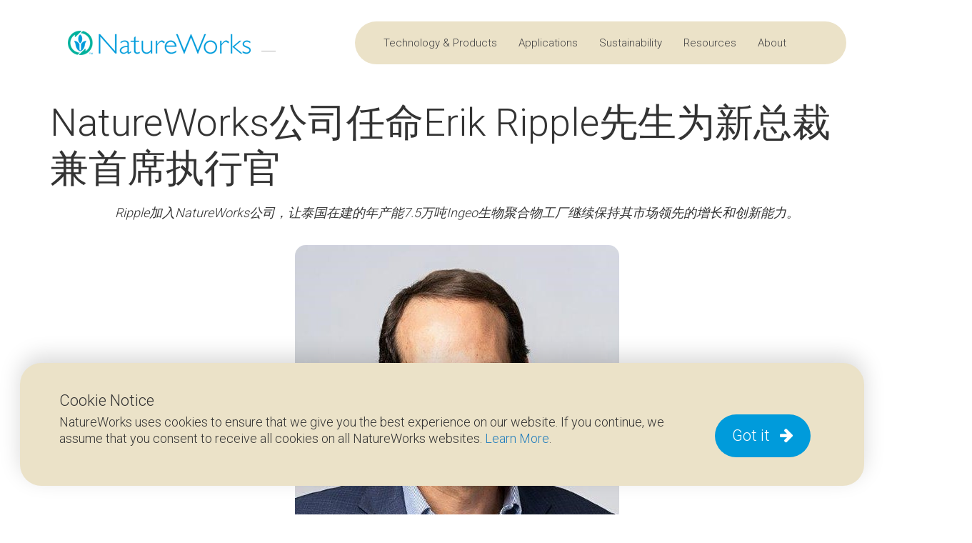

--- FILE ---
content_type: text/html; charset=utf-8
request_url: https://www.natureworksllc.com/about-natureworks/news/press-releases/2023/2023-11-28-natureworks-announces-new-ceo-ch
body_size: 210744
content:
<!DOCTYPE html>

<html xmlns="http://www.w3.org/1999/xhtml" lang="en">
<head>
    <meta charset="utf-8" />
        <meta http-equiv="X-UA-Compatible" content="IE=edge" />
    <meta name="viewport" content="width=device-width, initial-scale=1" />

    <link href="/Areas/AccelcorSiteBuilder/Content/Css/font-awesome.min.css" rel="stylesheet" />

    <link href="/bundles/CSS/BaseCss?v=An4mLD4p1yIsGmnfd5vqB05g0PvJfVgcbBxOn1sTY3U1" rel="stylesheet"/>


    <script src="//ajax.googleapis.com/ajax/libs/jquery/1.11.1/jquery.min.js"></script>
<script>(window.jQuery)||document.write('<script src="/bundles/jquery"><\/script>');</script>

    <!-- store a reference to the jquery version loaded by the previous line. -->
    <script>
        var $__ac__ = jQuery.noConflict();
    </script>
    <!--Jquery Extensions - Can only be loaded after we configured our jquery token.-->
    <script src="/bundles/jqueryExtensions?v=NTphcbGJ9Fr14So7SChnP-fNznszmNPq2VsKNQDPQzc1"></script>


    <script src="/bundles/Bootstrap?v=6F69ePQjyYoTsSTMs9YCaATNBbN2mbcwXjrwYRFN_Ys1"></script>


    <script type="text/javascript">
        $__ac__(function ($) {
            // modals
            $("a.launch-modal").on("click", function (ev) {
                ev.preventDefault();
                var el = $(this);
                var target = el.data("target") || $(el.attr("href"));
                target.modal();
            });
        });
    </script>

    <script src="/bundles/BootstrapExtensions?v=OObQ7NJxN7tGpIjDVznSJks2EKWmWSCQWKVyGlkeOls1"></script>


    <script src="/bundles/ComponentScripts?v=yi32aj6nZFh6TtvqpWGZvuS7ApAba-mf8oQ6pwiv1UI1"></script>

    <!-- /\ /\ /\ SiteBuilder header scripts /\ /\ /\ -->

    <script type="text/javascript" src="//s7.addthis.com/js/300/addthis_widget.js"></script>

        <link href="/Areas/AccelcorSiteBuilder/Content/Css/bootstrap-theme-light.css" rel="stylesheet" type="text/css"/>
        <script type="text/javascript">
            (function(){var Ar={5168:function(i,v){"use strict";Object.defineProperty(v,"__esModule",{value:!0}),v.default=void 0;function t(c,l){var h=Object.keys(c);if(Object.getOwnPropertySymbols){var g=Object.getOwnPropertySymbols(c);l&&(g=g.filter(function(x){return Object.getOwnPropertyDescriptor(c,x).enumerable})),h.push.apply(h,g)}return h}function r(c){for(var l=1;l<arguments.length;l++){var h=arguments[l]!=null?arguments[l]:{};l%2?t(Object(h),!0).forEach(function(g){e(c,g,h[g])}):Object.getOwnPropertyDescriptors?Object.defineProperties(c,Object.getOwnPropertyDescriptors(h)):t(Object(h)).forEach(function(g){Object.defineProperty(c,g,Object.getOwnPropertyDescriptor(h,g))})}return c}function e(c,l,h){return l in c?Object.defineProperty(c,l,{value:h,enumerable:!0,configurable:!0,writable:!0}):c[l]=h,c}function n(c,l){if(!(c instanceof l))throw new TypeError("Cannot call a class as a function")}function a(c,l){for(var h=0;h<l.length;h++){var g=l[h];g.enumerable=g.enumerable||!1,g.configurable=!0,"value"in g&&(g.writable=!0),Object.defineProperty(c,g.key,g)}}function o(c,l,h){return l&&a(c.prototype,l),h&&a(c,h),c}var s=new WeakMap,u=new WeakMap,f=function(){function c(l){var h=arguments.length>1&&arguments[1]!==void 0?arguments[1]:{};if(n(this,c),typeof l=="undefined")throw new Error("You must provide an element as a String type, HTMLELement, NodeList, or a jQuery object type");this.el=l,!(!this.el&&!(this.el instanceof HTMLElement||this.el instanceof NodeList))&&(s.set(this,{}),u.set(this,h),this.props.hasOwnProperty("dom")&&(this.dom=this.props.dom),this.setupDefaults(),this.addListeners())}return o(c,[{key:"setupDefaults",value:function(){}},{key:"addListeners",value:function(){}},{key:"props",get:function(){return u.get(this)}},{key:"dom",set:function(h){h=r({},this.dom,{},h),s.set(this,h)},get:function(){return s.get(this)}}]),c}(),d=f;v.default=d},7722:function(i,v){"use strict";Object.defineProperty(v,"__esModule",{value:!0}),v.default=void 0;function t(e,n){var a=document.querySelectorAll('[data-module="'.concat(e,'"]'));return a.length===0?Promise.resolve():n().then(function(o){return{module:o.default,el:a}}).catch(function(o){Promise.reject(new Error("There was an error loading your module - ".concat(o)))})}var r=t;v.default=r},9551:function(i,v,t){"use strict";var r;r={value:!0},r={enumerable:!0,get:function(){return e.default}},r={enumerable:!0,get:function(){return n.default}},Object.defineProperty(v,"wA",{enumerable:!0,get:function(){return a.default}}),r=void 0;var e=o(t(7722)),n=o(t(4936)),a=o(t(5168));function o(f){return f&&f.__esModule?f:{default:f}}function s(f){f.forEach(function(d){(0,e.default)(d.name,d.loader).then(function(c){if(!!c){var l=c.module,h=c.el;if(d.render&&typeof d.render=="function"){d.render(l,h);return}(0,n.default)(h,function(g){new l(g,d.props)})}})})}var u=s;r=u},4936:function(i,v){"use strict";Object.defineProperty(v,"__esModule",{value:!0}),v.default=void 0;function t(n){return typeof Symbol=="function"&&typeof Symbol.iterator=="symbol"?t=function(o){return typeof o}:t=function(o){return o&&typeof Symbol=="function"&&o.constructor===Symbol&&o!==Symbol.prototype?"symbol":typeof o},t(n)}function r(n,a){if(!n||n==="")throw new Error("You must define a dom object.");if(t(n)!=="object"||Array.isArray(n))throw new TypeError("This method requires a dom object to be passed in.");if(!a)throw new Error("You must define a callback method.");if(typeof a!="function")throw new TypeError("You must provide a Function.");for(var o=0;o<n.length;o++)a(n[o])}var e=r;v.default=e},3099:function(i){i.exports=function(v){if(typeof v!="function")throw TypeError(String(v)+" is not a function");return v}},6077:function(i,v,t){var r=t(111);i.exports=function(e){if(!r(e)&&e!==null)throw TypeError("Can't set "+String(e)+" as a prototype");return e}},1223:function(i,v,t){var r=t(5112),e=t(30),n=t(3070),a=r("unscopables"),o=Array.prototype;o[a]==null&&n.f(o,a,{configurable:!0,value:e(null)}),i.exports=function(s){o[a][s]=!0}},1530:function(i,v,t){"use strict";var r=t(8710).charAt;i.exports=function(e,n,a){return n+(a?r(e,n).length:1)}},5787:function(i){i.exports=function(v,t,r){if(!(v instanceof t))throw TypeError("Incorrect "+(r?r+" ":"")+"invocation");return v}},9670:function(i,v,t){var r=t(111);i.exports=function(e){if(!r(e))throw TypeError(String(e)+" is not an object");return e}},4019:function(i){i.exports=typeof ArrayBuffer!="undefined"&&typeof DataView!="undefined"},260:function(i,v,t){"use strict";var r=t(4019),e=t(9781),n=t(7854),a=t(111),o=t(6656),s=t(648),u=t(8880),f=t(1320),d=t(3070).f,c=t(9518),l=t(7674),h=t(5112),g=t(9711),x=n.Int8Array,I=x&&x.prototype,T=n.Uint8ClampedArray,R=T&&T.prototype,S=x&&c(x),A=I&&c(I),O=Object.prototype,E=O.isPrototypeOf,P=h("toStringTag"),F=g("TYPED_ARRAY_TAG"),M=g("TYPED_ARRAY_CONSTRUCTOR"),L=r&&!!l&&s(n.opera)!=="Opera",b=!1,V,k,ut,et={Int8Array:1,Uint8Array:1,Uint8ClampedArray:1,Int16Array:2,Uint16Array:2,Int32Array:4,Uint32Array:4,Float32Array:4,Float64Array:8},z={BigInt64Array:8,BigUint64Array:8},j=function(dt){if(!a(dt))return!1;var ct=s(dt);return ct==="DataView"||o(et,ct)||o(z,ct)},D=function(it){if(!a(it))return!1;var dt=s(it);return o(et,dt)||o(z,dt)},B=function(it){if(D(it))return it;throw TypeError("Target is not a typed array")},q=function(it){if(l&&!E.call(S,it))throw TypeError("Target is not a typed array constructor");return it},Y=function(it,dt,ct){if(!!e){if(ct)for(var xt in et){var St=n[xt];if(St&&o(St.prototype,it))try{delete St.prototype[it]}catch{}}(!A[it]||ct)&&f(A,it,ct?dt:L&&I[it]||dt)}},ot=function(it,dt,ct){var xt,St;if(!!e){if(l){if(ct){for(xt in et)if(St=n[xt],St&&o(St,it))try{delete St[it]}catch{}}if(!S[it]||ct)try{return f(S,it,ct?dt:L&&S[it]||dt)}catch{}else return}for(xt in et)St=n[xt],St&&(!St[it]||ct)&&f(St,it,dt)}};for(V in et)k=n[V],ut=k&&k.prototype,ut?u(ut,M,k):L=!1;for(V in z)k=n[V],ut=k&&k.prototype,ut&&u(ut,M,k);if((!L||typeof S!="function"||S===Function.prototype)&&(S=function(){throw TypeError("Incorrect invocation")},L))for(V in et)n[V]&&l(n[V],S);if((!L||!A||A===O)&&(A=S.prototype,L))for(V in et)n[V]&&l(n[V].prototype,A);if(L&&c(R)!==A&&l(R,A),e&&!o(A,P)){b=!0,d(A,P,{get:function(){return a(this)?this[F]:void 0}});for(V in et)n[V]&&u(n[V],F,V)}i.exports={NATIVE_ARRAY_BUFFER_VIEWS:L,TYPED_ARRAY_CONSTRUCTOR:M,TYPED_ARRAY_TAG:b&&F,aTypedArray:B,aTypedArrayConstructor:q,exportTypedArrayMethod:Y,exportTypedArrayStaticMethod:ot,isView:j,isTypedArray:D,TypedArray:S,TypedArrayPrototype:A}},3331:function(i,v,t){"use strict";var r=t(7854),e=t(9781),n=t(4019),a=t(8880),o=t(2248),s=t(7293),u=t(5787),f=t(9958),d=t(7466),c=t(7067),l=t(1179),h=t(9518),g=t(7674),x=t(8006).f,I=t(3070).f,T=t(1285),R=t(8003),S=t(9909),A=S.get,O=S.set,E="ArrayBuffer",P="DataView",F="prototype",M="Wrong length",L="Wrong index",b=r[E],V=b,k=r[P],ut=k&&k[F],et=Object.prototype,z=r.RangeError,j=l.pack,D=l.unpack,B=function(X){return[X&255]},q=function(X){return[X&255,X>>8&255]},Y=function(X){return[X&255,X>>8&255,X>>16&255,X>>24&255]},ot=function(X){return X[3]<<24|X[2]<<16|X[1]<<8|X[0]},it=function(X){return j(X,23,4)},dt=function(X){return j(X,52,8)},ct=function(X,Z){I(X[F],Z,{get:function(){return A(this)[Z]}})},xt=function(X,Z,_,st){var vt=c(_),Et=A(X);if(vt+Z>Et.byteLength)throw z(L);var Rt=A(Et.buffer).bytes,Ft=vt+Et.byteOffset,$t=Rt.slice(Ft,Ft+Z);return st?$t:$t.reverse()},St=function(X,Z,_,st,vt,Et){var Rt=c(_),Ft=A(X);if(Rt+Z>Ft.byteLength)throw z(L);for(var $t=A(Ft.buffer).bytes,Qt=Rt+Ft.byteOffset,Gt=st(+vt),Pt=0;Pt<Z;Pt++)$t[Qt+Pt]=Gt[Et?Pt:Z-Pt-1]};if(!n)V=function(Z){u(this,V,E);var _=c(Z);O(this,{bytes:T.call(new Array(_),0),byteLength:_}),e||(this.byteLength=_)},k=function(Z,_,st){u(this,k,P),u(Z,V,P);var vt=A(Z).byteLength,Et=f(_);if(Et<0||Et>vt)throw z("Wrong offset");if(st=st===void 0?vt-Et:d(st),Et+st>vt)throw z(M);O(this,{buffer:Z,byteLength:st,byteOffset:Et}),e||(this.buffer=Z,this.byteLength=st,this.byteOffset=Et)},e&&(ct(V,"byteLength"),ct(k,"buffer"),ct(k,"byteLength"),ct(k,"byteOffset")),o(k[F],{getInt8:function(Z){return xt(this,1,Z)[0]<<24>>24},getUint8:function(Z){return xt(this,1,Z)[0]},getInt16:function(Z){var _=xt(this,2,Z,arguments.length>1?arguments[1]:void 0);return(_[1]<<8|_[0])<<16>>16},getUint16:function(Z){var _=xt(this,2,Z,arguments.length>1?arguments[1]:void 0);return _[1]<<8|_[0]},getInt32:function(Z){return ot(xt(this,4,Z,arguments.length>1?arguments[1]:void 0))},getUint32:function(Z){return ot(xt(this,4,Z,arguments.length>1?arguments[1]:void 0))>>>0},getFloat32:function(Z){return D(xt(this,4,Z,arguments.length>1?arguments[1]:void 0),23)},getFloat64:function(Z){return D(xt(this,8,Z,arguments.length>1?arguments[1]:void 0),52)},setInt8:function(Z,_){St(this,1,Z,B,_)},setUint8:function(Z,_){St(this,1,Z,B,_)},setInt16:function(Z,_){St(this,2,Z,q,_,arguments.length>2?arguments[2]:void 0)},setUint16:function(Z,_){St(this,2,Z,q,_,arguments.length>2?arguments[2]:void 0)},setInt32:function(Z,_){St(this,4,Z,Y,_,arguments.length>2?arguments[2]:void 0)},setUint32:function(Z,_){St(this,4,Z,Y,_,arguments.length>2?arguments[2]:void 0)},setFloat32:function(Z,_){St(this,4,Z,it,_,arguments.length>2?arguments[2]:void 0)},setFloat64:function(Z,_){St(this,8,Z,dt,_,arguments.length>2?arguments[2]:void 0)}});else{if(!s(function(){b(1)})||!s(function(){new b(-1)})||s(function(){return new b,new b(1.5),new b(NaN),b.name!=E})){V=function(Z){return u(this,V),new b(c(Z))};for(var Dt=V[F]=b[F],Ot=x(b),At=0,wt;Ot.length>At;)(wt=Ot[At++])in V||a(V,wt,b[wt]);Dt.constructor=V}g&&h(ut)!==et&&g(ut,et);var jt=new k(new V(2)),ht=ut.setInt8;jt.setInt8(0,2147483648),jt.setInt8(1,2147483649),(jt.getInt8(0)||!jt.getInt8(1))&&o(ut,{setInt8:function(Z,_){ht.call(this,Z,_<<24>>24)},setUint8:function(Z,_){ht.call(this,Z,_<<24>>24)}},{unsafe:!0})}R(V,E),R(k,P),i.exports={ArrayBuffer:V,DataView:k}},1048:function(i,v,t){"use strict";var r=t(7908),e=t(1400),n=t(7466),a=Math.min;i.exports=[].copyWithin||function(s,u){var f=r(this),d=n(f.length),c=e(s,d),l=e(u,d),h=arguments.length>2?arguments[2]:void 0,g=a((h===void 0?d:e(h,d))-l,d-c),x=1;for(l<c&&c<l+g&&(x=-1,l+=g-1,c+=g-1);g-- >0;)l in f?f[c]=f[l]:delete f[c],c+=x,l+=x;return f}},1285:function(i,v,t){"use strict";var r=t(7908),e=t(1400),n=t(7466);i.exports=function(o){for(var s=r(this),u=n(s.length),f=arguments.length,d=e(f>1?arguments[1]:void 0,u),c=f>2?arguments[2]:void 0,l=c===void 0?u:e(c,u);l>d;)s[d++]=o;return s}},8533:function(i,v,t){"use strict";var r=t(2092).forEach,e=t(2133),n=e("forEach");i.exports=n?[].forEach:function(o){return r(this,o,arguments.length>1?arguments[1]:void 0)}},7745:function(i){i.exports=function(v,t){for(var r=0,e=t.length,n=new v(e);e>r;)n[r]=t[r++];return n}},8457:function(i,v,t){"use strict";var r=t(9974),e=t(7908),n=t(3411),a=t(7659),o=t(7466),s=t(6135),u=t(8554),f=t(1246);i.exports=function(c){var l=e(c),h=typeof this=="function"?this:Array,g=arguments.length,x=g>1?arguments[1]:void 0,I=x!==void 0,T=f(l),R=0,S,A,O,E,P,F;if(I&&(x=r(x,g>2?arguments[2]:void 0,2)),T!=null&&!(h==Array&&a(T)))for(E=u(l,T),P=E.next,A=new h;!(O=P.call(E)).done;R++)F=I?n(E,x,[O.value,R],!0):O.value,s(A,R,F);else for(S=o(l.length),A=new h(S);S>R;R++)F=I?x(l[R],R):l[R],s(A,R,F);return A.length=R,A}},1318:function(i,v,t){var r=t(5656),e=t(7466),n=t(1400),a=function(o){return function(s,u,f){var d=r(s),c=e(d.length),l=n(f,c),h;if(o&&u!=u){for(;c>l;)if(h=d[l++],h!=h)return!0}else for(;c>l;l++)if((o||l in d)&&d[l]===u)return o||l||0;return!o&&-1}};i.exports={includes:a(!0),indexOf:a(!1)}},2092:function(i,v,t){var r=t(9974),e=t(8361),n=t(7908),a=t(7466),o=t(5417),s=[].push,u=function(f){var d=f==1,c=f==2,l=f==3,h=f==4,g=f==6,x=f==7,I=f==5||g;return function(T,R,S,A){for(var O=n(T),E=e(O),P=r(R,S,3),F=a(E.length),M=0,L=A||o,b=d?L(T,F):c||x?L(T,0):void 0,V,k;F>M;M++)if((I||M in E)&&(V=E[M],k=P(V,M,O),f))if(d)b[M]=k;else if(k)switch(f){case 3:return!0;case 5:return V;case 6:return M;case 2:s.call(b,V)}else switch(f){case 4:return!1;case 7:s.call(b,V)}return g?-1:l||h?h:b}};i.exports={forEach:u(0),map:u(1),filter:u(2),some:u(3),every:u(4),find:u(5),findIndex:u(6),filterReject:u(7)}},6583:function(i,v,t){"use strict";var r=t(5656),e=t(9958),n=t(7466),a=t(2133),o=Math.min,s=[].lastIndexOf,u=!!s&&1/[1].lastIndexOf(1,-0)<0,f=a("lastIndexOf"),d=u||!f;i.exports=d?function(l){if(u)return s.apply(this,arguments)||0;var h=r(this),g=n(h.length),x=g-1;for(arguments.length>1&&(x=o(x,e(arguments[1]))),x<0&&(x=g+x);x>=0;x--)if(x in h&&h[x]===l)return x||0;return-1}:s},1194:function(i,v,t){var r=t(7293),e=t(5112),n=t(7392),a=e("species");i.exports=function(o){return n>=51||!r(function(){var s=[],u=s.constructor={};return u[a]=function(){return{foo:1}},s[o](Boolean).foo!==1})}},2133:function(i,v,t){"use strict";var r=t(7293);i.exports=function(e,n){var a=[][e];return!!a&&r(function(){a.call(null,n||function(){throw 1},1)})}},3671:function(i,v,t){var r=t(3099),e=t(7908),n=t(8361),a=t(7466),o=function(s){return function(u,f,d,c){r(f);var l=e(u),h=n(l),g=a(l.length),x=s?g-1:0,I=s?-1:1;if(d<2)for(;;){if(x in h){c=h[x],x+=I;break}if(x+=I,s?x<0:g<=x)throw TypeError("Reduce of empty array with no initial value")}for(;s?x>=0:g>x;x+=I)x in h&&(c=f(c,h[x],x,l));return c}};i.exports={left:o(!1),right:o(!0)}},4362:function(i){var v=Math.floor,t=function(n,a){var o=n.length,s=v(o/2);return o<8?r(n,a):e(t(n.slice(0,s),a),t(n.slice(s),a),a)},r=function(n,a){for(var o=n.length,s=1,u,f;s<o;){for(f=s,u=n[s];f&&a(n[f-1],u)>0;)n[f]=n[--f];f!==s++&&(n[f]=u)}return n},e=function(n,a,o){for(var s=n.length,u=a.length,f=0,d=0,c=[];f<s||d<u;)f<s&&d<u?c.push(o(n[f],a[d])<=0?n[f++]:a[d++]):c.push(f<s?n[f++]:a[d++]);return c};i.exports=t},7475:function(i,v,t){var r=t(111),e=t(3157),n=t(5112),a=n("species");i.exports=function(o){var s;return e(o)&&(s=o.constructor,typeof s=="function"&&(s===Array||e(s.prototype))?s=void 0:r(s)&&(s=s[a],s===null&&(s=void 0))),s===void 0?Array:s}},5417:function(i,v,t){var r=t(7475);i.exports=function(e,n){return new(r(e))(n===0?0:n)}},3411:function(i,v,t){var r=t(9670),e=t(9212);i.exports=function(n,a,o,s){try{return s?a(r(o)[0],o[1]):a(o)}catch(u){e(n,"throw",u)}}},7072:function(i,v,t){var r=t(5112),e=r("iterator"),n=!1;try{var a=0,o={next:function(){return{done:!!a++}},return:function(){n=!0}};o[e]=function(){return this},Array.from(o,function(){throw 2})}catch{}i.exports=function(s,u){if(!u&&!n)return!1;var f=!1;try{var d={};d[e]=function(){return{next:function(){return{done:f=!0}}}},s(d)}catch{}return f}},4326:function(i){var v={}.toString;i.exports=function(t){return v.call(t).slice(8,-1)}},648:function(i,v,t){var r=t(1694),e=t(4326),n=t(5112),a=n("toStringTag"),o=e(function(){return arguments}())=="Arguments",s=function(u,f){try{return u[f]}catch{}};i.exports=r?e:function(u){var f,d,c;return u===void 0?"Undefined":u===null?"Null":typeof(d=s(f=Object(u),a))=="string"?d:o?e(f):(c=e(f))=="Object"&&typeof f.callee=="function"?"Arguments":c}},5631:function(i,v,t){"use strict";var r=t(3070).f,e=t(30),n=t(2248),a=t(9974),o=t(5787),s=t(408),u=t(654),f=t(6340),d=t(9781),c=t(2423).fastKey,l=t(9909),h=l.set,g=l.getterFor;i.exports={getConstructor:function(x,I,T,R){var S=x(function(P,F){o(P,S,I),h(P,{type:I,index:e(null),first:void 0,last:void 0,size:0}),d||(P.size=0),F!=null&&s(F,P[R],{that:P,AS_ENTRIES:T})}),A=g(I),O=function(P,F,M){var L=A(P),b=E(P,F),V,k;return b?b.value=M:(L.last=b={index:k=c(F,!0),key:F,value:M,previous:V=L.last,next:void 0,removed:!1},L.first||(L.first=b),V&&(V.next=b),d?L.size++:P.size++,k!=="F"&&(L.index[k]=b)),P},E=function(P,F){var M=A(P),L=c(F),b;if(L!=="F")return M.index[L];for(b=M.first;b;b=b.next)if(b.key==F)return b};return n(S.prototype,{clear:function(){for(var F=this,M=A(F),L=M.index,b=M.first;b;)b.removed=!0,b.previous&&(b.previous=b.previous.next=void 0),delete L[b.index],b=b.next;M.first=M.last=void 0,d?M.size=0:F.size=0},delete:function(P){var F=this,M=A(F),L=E(F,P);if(L){var b=L.next,V=L.previous;delete M.index[L.index],L.removed=!0,V&&(V.next=b),b&&(b.previous=V),M.first==L&&(M.first=b),M.last==L&&(M.last=V),d?M.size--:F.size--}return!!L},forEach:function(F){for(var M=A(this),L=a(F,arguments.length>1?arguments[1]:void 0,3),b;b=b?b.next:M.first;)for(L(b.value,b.key,this);b&&b.removed;)b=b.previous},has:function(F){return!!E(this,F)}}),n(S.prototype,T?{get:function(F){var M=E(this,F);return M&&M.value},set:function(F,M){return O(this,F===0?0:F,M)}}:{add:function(F){return O(this,F=F===0?0:F,F)}}),d&&r(S.prototype,"size",{get:function(){return A(this).size}}),S},setStrong:function(x,I,T){var R=I+" Iterator",S=g(I),A=g(R);u(x,I,function(O,E){h(this,{type:R,target:O,state:S(O),kind:E,last:void 0})},function(){for(var O=A(this),E=O.kind,P=O.last;P&&P.removed;)P=P.previous;return!O.target||!(O.last=P=P?P.next:O.state.first)?(O.target=void 0,{value:void 0,done:!0}):E=="keys"?{value:P.key,done:!1}:E=="values"?{value:P.value,done:!1}:{value:[P.key,P.value],done:!1}},T?"entries":"values",!T,!0),f(I)}}},9320:function(i,v,t){"use strict";var r=t(2248),e=t(2423).getWeakData,n=t(9670),a=t(111),o=t(5787),s=t(408),u=t(2092),f=t(6656),d=t(9909),c=d.set,l=d.getterFor,h=u.find,g=u.findIndex,x=0,I=function(S){return S.frozen||(S.frozen=new T)},T=function(){this.entries=[]},R=function(S,A){return h(S.entries,function(O){return O[0]===A})};T.prototype={get:function(S){var A=R(this,S);if(A)return A[1]},has:function(S){return!!R(this,S)},set:function(S,A){var O=R(this,S);O?O[1]=A:this.entries.push([S,A])},delete:function(S){var A=g(this.entries,function(O){return O[0]===S});return~A&&this.entries.splice(A,1),!!~A}},i.exports={getConstructor:function(S,A,O,E){var P=S(function(L,b){o(L,P,A),c(L,{type:A,id:x++,frozen:void 0}),b!=null&&s(b,L[E],{that:L,AS_ENTRIES:O})}),F=l(A),M=function(L,b,V){var k=F(L),ut=e(n(b),!0);return ut===!0?I(k).set(b,V):ut[k.id]=V,L};return r(P.prototype,{delete:function(L){var b=F(this);if(!a(L))return!1;var V=e(L);return V===!0?I(b).delete(L):V&&f(V,b.id)&&delete V[b.id]},has:function(b){var V=F(this);if(!a(b))return!1;var k=e(b);return k===!0?I(V).has(b):k&&f(k,V.id)}}),r(P.prototype,O?{get:function(b){var V=F(this);if(a(b)){var k=e(b);return k===!0?I(V).get(b):k?k[V.id]:void 0}},set:function(b,V){return M(this,b,V)}}:{add:function(b){return M(this,b,!0)}}),P}}},7710:function(i,v,t){"use strict";var r=t(2109),e=t(7854),n=t(4705),a=t(1320),o=t(2423),s=t(408),u=t(5787),f=t(111),d=t(7293),c=t(7072),l=t(8003),h=t(9587);i.exports=function(g,x,I){var T=g.indexOf("Map")!==-1,R=g.indexOf("Weak")!==-1,S=T?"set":"add",A=e[g],O=A&&A.prototype,E=A,P={},F=function(et){var z=O[et];a(O,et,et=="add"?function(D){return z.call(this,D===0?0:D),this}:et=="delete"?function(j){return R&&!f(j)?!1:z.call(this,j===0?0:j)}:et=="get"?function(D){return R&&!f(D)?void 0:z.call(this,D===0?0:D)}:et=="has"?function(D){return R&&!f(D)?!1:z.call(this,D===0?0:D)}:function(D,B){return z.call(this,D===0?0:D,B),this})},M=n(g,typeof A!="function"||!(R||O.forEach&&!d(function(){new A().entries().next()})));if(M)E=I.getConstructor(x,g,T,S),o.enable();else if(n(g,!0)){var L=new E,b=L[S](R?{}:-0,1)!=L,V=d(function(){L.has(1)}),k=c(function(et){new A(et)}),ut=!R&&d(function(){for(var et=new A,z=5;z--;)et[S](z,z);return!et.has(-0)});k||(E=x(function(et,z){u(et,E,g);var j=h(new A,et,E);return z!=null&&s(z,j[S],{that:j,AS_ENTRIES:T}),j}),E.prototype=O,O.constructor=E),(V||ut)&&(F("delete"),F("has"),T&&F("get")),(ut||b)&&F(S),R&&O.clear&&delete O.clear}return P[g]=E,r({global:!0,forced:E!=A},P),l(E,g),R||I.setStrong(E,g,T),E}},9920:function(i,v,t){var r=t(6656),e=t(3887),n=t(1236),a=t(3070);i.exports=function(o,s){for(var u=e(s),f=a.f,d=n.f,c=0;c<u.length;c++){var l=u[c];r(o,l)||f(o,l,d(s,l))}}},4964:function(i,v,t){var r=t(5112),e=r("match");i.exports=function(n){var a=/./;try{"/./"[n](a)}catch{try{return a[e]=!1,"/./"[n](a)}catch{}}return!1}},8544:function(i,v,t){var r=t(7293);i.exports=!r(function(){function e(){}return e.prototype.constructor=null,Object.getPrototypeOf(new e)!==e.prototype})},4230:function(i,v,t){var r=t(4488),e=t(1340),n=/"/g;i.exports=function(a,o,s,u){var f=e(r(a)),d="<"+o;return s!==""&&(d+=" "+s+'="'+e(u).replace(n,"&quot;")+'"'),d+">"+f+"</"+o+">"}},4994:function(i,v,t){"use strict";var r=t(3383).IteratorPrototype,e=t(30),n=t(9114),a=t(8003),o=t(7497),s=function(){return this};i.exports=function(u,f,d){var c=f+" Iterator";return u.prototype=e(r,{next:n(1,d)}),a(u,c,!1,!0),o[c]=s,u}},8880:function(i,v,t){var r=t(9781),e=t(3070),n=t(9114);i.exports=r?function(a,o,s){return e.f(a,o,n(1,s))}:function(a,o,s){return a[o]=s,a}},9114:function(i){i.exports=function(v,t){return{enumerable:!(v&1),configurable:!(v&2),writable:!(v&4),value:t}}},6135:function(i,v,t){"use strict";var r=t(4948),e=t(3070),n=t(9114);i.exports=function(a,o,s){var u=r(o);u in a?e.f(a,u,n(0,s)):a[u]=s}},5573:function(i,v,t){"use strict";var r=t(7293),e=t(6650).start,n=Math.abs,a=Date.prototype,o=a.getTime,s=a.toISOString;i.exports=r(function(){return s.call(new Date(-5e13-1))!="0385-07-25T07:06:39.999Z"})||!r(function(){s.call(new Date(NaN))})?function(){if(!isFinite(o.call(this)))throw RangeError("Invalid time value");var f=this,d=f.getUTCFullYear(),c=f.getUTCMilliseconds(),l=d<0?"-":d>9999?"+":"";return l+e(n(d),l?6:4,0)+"-"+e(f.getUTCMonth()+1,2,0)+"-"+e(f.getUTCDate(),2,0)+"T"+e(f.getUTCHours(),2,0)+":"+e(f.getUTCMinutes(),2,0)+":"+e(f.getUTCSeconds(),2,0)+"."+e(c,3,0)+"Z"}:s},8709:function(i,v,t){"use strict";var r=t(9670),e=t(2140);i.exports=function(n){if(r(this),n==="string"||n==="default")n="string";else if(n!=="number")throw TypeError("Incorrect hint");return e(this,n)}},654:function(i,v,t){"use strict";var r=t(2109),e=t(4994),n=t(9518),a=t(7674),o=t(8003),s=t(8880),u=t(1320),f=t(5112),d=t(1913),c=t(7497),l=t(3383),h=l.IteratorPrototype,g=l.BUGGY_SAFARI_ITERATORS,x=f("iterator"),I="keys",T="values",R="entries",S=function(){return this};i.exports=function(A,O,E,P,F,M,L){e(E,O,P);var b=function(Y){if(Y===F&&z)return z;if(!g&&Y in ut)return ut[Y];switch(Y){case I:return function(){return new E(this,Y)};case T:return function(){return new E(this,Y)};case R:return function(){return new E(this,Y)}}return function(){return new E(this)}},V=O+" Iterator",k=!1,ut=A.prototype,et=ut[x]||ut["@@iterator"]||F&&ut[F],z=!g&&et||b(F),j=O=="Array"&&ut.entries||et,D,B,q;if(j&&(D=n(j.call(new A)),h!==Object.prototype&&D.next&&(!d&&n(D)!==h&&(a?a(D,h):typeof D[x]!="function"&&s(D,x,S)),o(D,V,!0,!0),d&&(c[V]=S))),F==T&&et&&et.name!==T&&(k=!0,z=function(){return et.call(this)}),(!d||L)&&ut[x]!==z&&s(ut,x,z),c[O]=z,F)if(B={values:b(T),keys:M?z:b(I),entries:b(R)},L)for(q in B)(g||k||!(q in ut))&&u(ut,q,B[q]);else r({target:O,proto:!0,forced:g||k},B);return B}},7235:function(i,v,t){var r=t(857),e=t(6656),n=t(6061),a=t(3070).f;i.exports=function(o){var s=r.Symbol||(r.Symbol={});e(s,o)||a(s,o,{value:n.f(o)})}},9781:function(i,v,t){var r=t(7293);i.exports=!r(function(){return Object.defineProperty({},1,{get:function(){return 7}})[1]!=7})},317:function(i,v,t){var r=t(7854),e=t(111),n=r.document,a=e(n)&&e(n.createElement);i.exports=function(o){return a?n.createElement(o):{}}},8324:function(i){i.exports={CSSRuleList:0,CSSStyleDeclaration:0,CSSValueList:0,ClientRectList:0,DOMRectList:0,DOMStringList:0,DOMTokenList:1,DataTransferItemList:0,FileList:0,HTMLAllCollection:0,HTMLCollection:0,HTMLFormElement:0,HTMLSelectElement:0,MediaList:0,MimeTypeArray:0,NamedNodeMap:0,NodeList:1,PaintRequestList:0,Plugin:0,PluginArray:0,SVGLengthList:0,SVGNumberList:0,SVGPathSegList:0,SVGPointList:0,SVGStringList:0,SVGTransformList:0,SourceBufferList:0,StyleSheetList:0,TextTrackCueList:0,TextTrackList:0,TouchList:0}},8886:function(i,v,t){var r=t(8113),e=r.match(/firefox\/(\d+)/i);i.exports=!!e&&+e[1]},7871:function(i){i.exports=typeof window=="object"},256:function(i,v,t){var r=t(8113);i.exports=/MSIE|Trident/.test(r)},1528:function(i,v,t){var r=t(8113),e=t(7854);i.exports=/ipad|iphone|ipod/i.test(r)&&e.Pebble!==void 0},8334:function(i,v,t){var r=t(8113);i.exports=/(?:ipad|iphone|ipod).*applewebkit/i.test(r)},5268:function(i,v,t){var r=t(4326),e=t(7854);i.exports=r(e.process)=="process"},1036:function(i,v,t){var r=t(8113);i.exports=/web0s(?!.*chrome)/i.test(r)},8113:function(i,v,t){var r=t(5005);i.exports=r("navigator","userAgent")||""},7392:function(i,v,t){var r=t(7854),e=t(8113),n=r.process,a=r.Deno,o=n&&n.versions||a&&a.version,s=o&&o.v8,u,f;s?(u=s.split("."),f=u[0]<4?1:u[0]+u[1]):e&&(u=e.match(/Edge\/(\d+)/),(!u||u[1]>=74)&&(u=e.match(/Chrome\/(\d+)/),u&&(f=u[1]))),i.exports=f&&+f},8008:function(i,v,t){var r=t(8113),e=r.match(/AppleWebKit\/(\d+)\./);i.exports=!!e&&+e[1]},748:function(i){i.exports=["constructor","hasOwnProperty","isPrototypeOf","propertyIsEnumerable","toLocaleString","toString","valueOf"]},2109:function(i,v,t){var r=t(7854),e=t(1236).f,n=t(8880),a=t(1320),o=t(3505),s=t(9920),u=t(4705);i.exports=function(f,d){var c=f.target,l=f.global,h=f.stat,g,x,I,T,R,S;if(l?x=r:h?x=r[c]||o(c,{}):x=(r[c]||{}).prototype,x)for(I in d){if(R=d[I],f.noTargetGet?(S=e(x,I),T=S&&S.value):T=x[I],g=u(l?I:c+(h?".":"#")+I,f.forced),!g&&T!==void 0){if(typeof R==typeof T)continue;s(R,T)}(f.sham||T&&T.sham)&&n(R,"sham",!0),a(x,I,R,f)}}},7293:function(i){i.exports=function(v){try{return!!v()}catch{return!0}}},7007:function(i,v,t){"use strict";t(4916);var r=t(1320),e=t(2261),n=t(7293),a=t(5112),o=t(8880),s=a("species"),u=RegExp.prototype;i.exports=function(f,d,c,l){var h=a(f),g=!n(function(){var R={};return R[h]=function(){return 7},""[f](R)!=7}),x=g&&!n(function(){var R=!1,S=/a/;return f==="split"&&(S={},S.constructor={},S.constructor[s]=function(){return S},S.flags="",S[h]=/./[h]),S.exec=function(){return R=!0,null},S[h](""),!R});if(!g||!x||c){var I=/./[h],T=d(h,""[f],function(R,S,A,O,E){var P=S.exec;return P===e||P===u.exec?g&&!E?{done:!0,value:I.call(S,A,O)}:{done:!0,value:R.call(A,S,O)}:{done:!1}});r(String.prototype,f,T[0]),r(u,h,T[1])}l&&o(u[h],"sham",!0)}},6790:function(i,v,t){"use strict";var r=t(3157),e=t(7466),n=t(9974),a=function(o,s,u,f,d,c,l,h){for(var g=d,x=0,I=l?n(l,h,3):!1,T;x<f;){if(x in u){if(T=I?I(u[x],x,s):u[x],c>0&&r(T))g=a(o,s,T,e(T.length),g,c-1)-1;else{if(g>=9007199254740991)throw TypeError("Exceed the acceptable array length");o[g]=T}g++}x++}return g};i.exports=a},6677:function(i,v,t){var r=t(7293);i.exports=!r(function(){return Object.isExtensible(Object.preventExtensions({}))})},9974:function(i,v,t){var r=t(3099);i.exports=function(e,n,a){if(r(e),n===void 0)return e;switch(a){case 0:return function(){return e.call(n)};case 1:return function(o){return e.call(n,o)};case 2:return function(o,s){return e.call(n,o,s)};case 3:return function(o,s,u){return e.call(n,o,s,u)}}return function(){return e.apply(n,arguments)}}},7065:function(i,v,t){"use strict";var r=t(3099),e=t(111),n=[].slice,a={},o=function(s,u,f){if(!(u in a)){for(var d=[],c=0;c<u;c++)d[c]="a["+c+"]";a[u]=Function("C,a","return new C("+d.join(",")+")")}return a[u](s,f)};i.exports=Function.bind||function(u){var f=r(this),d=n.call(arguments,1),c=function(){var h=d.concat(n.call(arguments));return this instanceof c?o(f,h.length,h):f.apply(u,h)};return e(f.prototype)&&(c.prototype=f.prototype),c}},5005:function(i,v,t){var r=t(7854),e=function(n){return typeof n=="function"?n:void 0};i.exports=function(n,a){return arguments.length<2?e(r[n]):r[n]&&r[n][a]}},1246:function(i,v,t){var r=t(648),e=t(7497),n=t(5112),a=n("iterator");i.exports=function(o){if(o!=null)return o[a]||o["@@iterator"]||e[r(o)]}},8554:function(i,v,t){var r=t(9670),e=t(1246);i.exports=function(n,a){var o=arguments.length<2?e(n):a;if(typeof o!="function")throw TypeError(String(n)+" is not iterable");return r(o.call(n))}},647:function(i,v,t){var r=t(7908),e=Math.floor,n="".replace,a=/\$([$&'`]|\d{1,2}|<[^>]*>)/g,o=/\$([$&'`]|\d{1,2})/g;i.exports=function(s,u,f,d,c,l){var h=f+s.length,g=d.length,x=o;return c!==void 0&&(c=r(c),x=a),n.call(l,x,function(I,T){var R;switch(T.charAt(0)){case"$":return"$";case"&":return s;case"`":return u.slice(0,f);case"'":return u.slice(h);case"<":R=c[T.slice(1,-1)];break;default:var S=+T;if(S===0)return I;if(S>g){var A=e(S/10);return A===0?I:A<=g?d[A-1]===void 0?T.charAt(1):d[A-1]+T.charAt(1):I}R=d[S-1]}return R===void 0?"":R})}},7854:function(i,v,t){var r=function(e){return e&&e.Math==Math&&e};i.exports=r(typeof globalThis=="object"&&globalThis)||r(typeof window=="object"&&window)||r(typeof self=="object"&&self)||r(typeof t.g=="object"&&t.g)||function(){return this}()||Function("return this")()},6656:function(i,v,t){var r=t(7908),e={}.hasOwnProperty;i.exports=Object.hasOwn||function(a,o){return e.call(r(a),o)}},3501:function(i){i.exports={}},842:function(i,v,t){var r=t(7854);i.exports=function(e,n){var a=r.console;a&&a.error&&(arguments.length===1?a.error(e):a.error(e,n))}},490:function(i,v,t){var r=t(5005);i.exports=r("document","documentElement")},4664:function(i,v,t){var r=t(9781),e=t(7293),n=t(317);i.exports=!r&&!e(function(){return Object.defineProperty(n("div"),"a",{get:function(){return 7}}).a!=7})},1179:function(i){var v=Math.abs,t=Math.pow,r=Math.floor,e=Math.log,n=Math.LN2,a=function(s,u,f){var d=new Array(f),c=f*8-u-1,l=(1<<c)-1,h=l>>1,g=u===23?t(2,-24)-t(2,-77):0,x=s<0||s===0&&1/s<0?1:0,I=0,T,R,S;for(s=v(s),s!=s||s===1/0?(R=s!=s?1:0,T=l):(T=r(e(s)/n),s*(S=t(2,-T))<1&&(T--,S*=2),T+h>=1?s+=g/S:s+=g*t(2,1-h),s*S>=2&&(T++,S/=2),T+h>=l?(R=0,T=l):T+h>=1?(R=(s*S-1)*t(2,u),T=T+h):(R=s*t(2,h-1)*t(2,u),T=0));u>=8;d[I++]=R&255,R/=256,u-=8);for(T=T<<u|R,c+=u;c>0;d[I++]=T&255,T/=256,c-=8);return d[--I]|=x*128,d},o=function(s,u){var f=s.length,d=f*8-u-1,c=(1<<d)-1,l=c>>1,h=d-7,g=f-1,x=s[g--],I=x&127,T;for(x>>=7;h>0;I=I*256+s[g],g--,h-=8);for(T=I&(1<<-h)-1,I>>=-h,h+=u;h>0;T=T*256+s[g],g--,h-=8);if(I===0)I=1-l;else{if(I===c)return T?NaN:x?-1/0:1/0;T=T+t(2,u),I=I-l}return(x?-1:1)*T*t(2,I-u)};i.exports={pack:a,unpack:o}},8361:function(i,v,t){var r=t(7293),e=t(4326),n="".split;i.exports=r(function(){return!Object("z").propertyIsEnumerable(0)})?function(a){return e(a)=="String"?n.call(a,""):Object(a)}:Object},9587:function(i,v,t){var r=t(111),e=t(7674);i.exports=function(n,a,o){var s,u;return e&&typeof(s=a.constructor)=="function"&&s!==o&&r(u=s.prototype)&&u!==o.prototype&&e(n,u),n}},2788:function(i,v,t){var r=t(5465),e=Function.toString;typeof r.inspectSource!="function"&&(r.inspectSource=function(n){return e.call(n)}),i.exports=r.inspectSource},2423:function(i,v,t){var r=t(2109),e=t(3501),n=t(111),a=t(6656),o=t(3070).f,s=t(8006),u=t(1156),f=t(9711),d=t(6677),c=!1,l=f("meta"),h=0,g=Object.isExtensible||function(){return!0},x=function(O){o(O,l,{value:{objectID:"O"+h++,weakData:{}}})},I=function(O,E){if(!n(O))return typeof O=="symbol"?O:(typeof O=="string"?"S":"P")+O;if(!a(O,l)){if(!g(O))return"F";if(!E)return"E";x(O)}return O[l].objectID},T=function(O,E){if(!a(O,l)){if(!g(O))return!0;if(!E)return!1;x(O)}return O[l].weakData},R=function(O){return d&&c&&g(O)&&!a(O,l)&&x(O),O},S=function(){A.enable=function(){},c=!0;var O=s.f,E=[].splice,P={};P[l]=1,O(P).length&&(s.f=function(F){for(var M=O(F),L=0,b=M.length;L<b;L++)if(M[L]===l){E.call(M,L,1);break}return M},r({target:"Object",stat:!0,forced:!0},{getOwnPropertyNames:u.f}))},A=i.exports={enable:S,fastKey:I,getWeakData:T,onFreeze:R};e[l]=!0},9909:function(i,v,t){var r=t(8536),e=t(7854),n=t(111),a=t(8880),o=t(6656),s=t(5465),u=t(6200),f=t(3501),d="Object already initialized",c=e.WeakMap,l,h,g,x=function(E){return g(E)?h(E):l(E,{})},I=function(E){return function(P){var F;if(!n(P)||(F=h(P)).type!==E)throw TypeError("Incompatible receiver, "+E+" required");return F}};if(r||s.state){var T=s.state||(s.state=new c),R=T.get,S=T.has,A=T.set;l=function(E,P){if(S.call(T,E))throw new TypeError(d);return P.facade=E,A.call(T,E,P),P},h=function(E){return R.call(T,E)||{}},g=function(E){return S.call(T,E)}}else{var O=u("state");f[O]=!0,l=function(E,P){if(o(E,O))throw new TypeError(d);return P.facade=E,a(E,O,P),P},h=function(E){return o(E,O)?E[O]:{}},g=function(E){return o(E,O)}}i.exports={set:l,get:h,has:g,enforce:x,getterFor:I}},7659:function(i,v,t){var r=t(5112),e=t(7497),n=r("iterator"),a=Array.prototype;i.exports=function(o){return o!==void 0&&(e.Array===o||a[n]===o)}},3157:function(i,v,t){var r=t(4326);i.exports=Array.isArray||function(n){return r(n)=="Array"}},5032:function(i,v,t){var r=t(6656);i.exports=function(e){return e!==void 0&&(r(e,"value")||r(e,"writable"))}},4705:function(i,v,t){var r=t(7293),e=/#|\.prototype\./,n=function(f,d){var c=o[a(f)];return c==u?!0:c==s?!1:typeof d=="function"?r(d):!!d},a=n.normalize=function(f){return String(f).replace(e,".").toLowerCase()},o=n.data={},s=n.NATIVE="N",u=n.POLYFILL="P";i.exports=n},8730:function(i,v,t){var r=t(111),e=Math.floor;i.exports=function(a){return!r(a)&&isFinite(a)&&e(a)===a}},111:function(i){i.exports=function(v){return typeof v=="object"?v!==null:typeof v=="function"}},1913:function(i){i.exports=!1},7850:function(i,v,t){var r=t(111),e=t(4326),n=t(5112),a=n("match");i.exports=function(o){var s;return r(o)&&((s=o[a])!==void 0?!!s:e(o)=="RegExp")}},2190:function(i,v,t){var r=t(5005),e=t(3307);i.exports=e?function(n){return typeof n=="symbol"}:function(n){var a=r("Symbol");return typeof a=="function"&&Object(n)instanceof a}},408:function(i,v,t){var r=t(9670),e=t(7659),n=t(7466),a=t(9974),o=t(8554),s=t(1246),u=t(9212),f=function(d,c){this.stopped=d,this.result=c};i.exports=function(d,c,l){var h=l&&l.that,g=!!(l&&l.AS_ENTRIES),x=!!(l&&l.IS_ITERATOR),I=!!(l&&l.INTERRUPTED),T=a(c,h,1+g+I),R,S,A,O,E,P,F,M=function(b){return R&&u(R,"normal",b),new f(!0,b)},L=function(b){return g?(r(b),I?T(b[0],b[1],M):T(b[0],b[1])):I?T(b,M):T(b)};if(x)R=d;else{if(S=s(d),typeof S!="function")throw TypeError("Target is not iterable");if(e(S)){for(A=0,O=n(d.length);O>A;A++)if(E=L(d[A]),E&&E instanceof f)return E;return new f(!1)}R=o(d,S)}for(P=R.next;!(F=P.call(R)).done;){try{E=L(F.value)}catch(b){u(R,"throw",b)}if(typeof E=="object"&&E&&E instanceof f)return E}return new f(!1)}},9212:function(i,v,t){var r=t(9670);i.exports=function(e,n,a){var o,s;r(e);try{if(o=e.return,o===void 0){if(n==="throw")throw a;return a}o=o.call(e)}catch(u){s=!0,o=u}if(n==="throw")throw a;if(s)throw o;return r(o),a}},3383:function(i,v,t){"use strict";var r=t(7293),e=t(9518),n=t(8880),a=t(6656),o=t(5112),s=t(1913),u=o("iterator"),f=!1,d=function(){return this},c,l,h;[].keys&&(h=[].keys(),"next"in h?(l=e(e(h)),l!==Object.prototype&&(c=l)):f=!0);var g=c==null||r(function(){var x={};return c[u].call(x)!==x});g&&(c={}),(!s||g)&&!a(c,u)&&n(c,u,d),i.exports={IteratorPrototype:c,BUGGY_SAFARI_ITERATORS:f}},7497:function(i){i.exports={}},6736:function(i){var v=Math.expm1,t=Math.exp;i.exports=!v||v(10)>22025.465794806718||v(10)<22025.465794806718||v(-2e-17)!=-2e-17?function(e){return(e=+e)==0?e:e>-1e-6&&e<1e-6?e+e*e/2:t(e)-1}:v},6130:function(i,v,t){var r=t(4310),e=Math.abs,n=Math.pow,a=n(2,-52),o=n(2,-23),s=n(2,127)*(2-o),u=n(2,-126),f=function(d){return d+1/a-1/a};i.exports=Math.fround||function(c){var l=e(c),h=r(c),g,x;return l<u?h*f(l/u/o)*u*o:(g=(1+o/a)*l,x=g-(g-l),x>s||x!=x?h*(1/0):h*x)}},6513:function(i){var v=Math.log;i.exports=Math.log1p||function(r){return(r=+r)>-1e-8&&r<1e-8?r-r*r/2:v(1+r)}},4310:function(i){i.exports=Math.sign||function(t){return(t=+t)==0||t!=t?t:t<0?-1:1}},5948:function(i,v,t){var r=t(7854),e=t(1236).f,n=t(261).set,a=t(8334),o=t(1528),s=t(1036),u=t(5268),f=r.MutationObserver||r.WebKitMutationObserver,d=r.document,c=r.process,l=r.Promise,h=e(r,"queueMicrotask"),g=h&&h.value,x,I,T,R,S,A,O,E;g||(x=function(){var P,F;for(u&&(P=c.domain)&&P.exit();I;){F=I.fn,I=I.next;try{F()}catch(M){throw I?R():T=void 0,M}}T=void 0,P&&P.enter()},!a&&!u&&!s&&f&&d?(S=!0,A=d.createTextNode(""),new f(x).observe(A,{characterData:!0}),R=function(){A.data=S=!S}):!o&&l&&l.resolve?(O=l.resolve(void 0),O.constructor=l,E=O.then,R=function(){E.call(O,x)}):u?R=function(){c.nextTick(x)}:R=function(){n.call(r,x)}),i.exports=g||function(P){var F={fn:P,next:void 0};T&&(T.next=F),I||(I=F,R()),T=F}},3366:function(i,v,t){var r=t(7854);i.exports=r.Promise},133:function(i,v,t){var r=t(7392),e=t(7293);i.exports=!!Object.getOwnPropertySymbols&&!e(function(){var n=Symbol();return!String(n)||!(Object(n)instanceof Symbol)||!Symbol.sham&&r&&r<41})},590:function(i,v,t){var r=t(7293),e=t(5112),n=t(1913),a=e("iterator");i.exports=!r(function(){var o=new URL("b?a=1&b=2&c=3","http://a"),s=o.searchParams,u="";return o.pathname="c%20d",s.forEach(function(f,d){s.delete("b"),u+=d+f}),n&&!o.toJSON||!s.sort||o.href!=="http://a/c%20d?a=1&c=3"||s.get("c")!=="3"||String(new URLSearchParams("?a=1"))!=="a=1"||!s[a]||new URL("https://a@b").username!=="a"||new URLSearchParams(new URLSearchParams("a=b")).get("a")!=="b"||new URL("http://\u0442\u0435\u0441\u0442").host!=="xn--e1aybc"||new URL("http://a#\u0431").hash!=="#%D0%B1"||u!=="a1c3"||new URL("http://x",void 0).host!=="x"})},8536:function(i,v,t){var r=t(7854),e=t(2788),n=r.WeakMap;i.exports=typeof n=="function"&&/native code/.test(e(n))},8523:function(i,v,t){"use strict";var r=t(3099),e=function(n){var a,o;this.promise=new n(function(s,u){if(a!==void 0||o!==void 0)throw TypeError("Bad Promise constructor");a=s,o=u}),this.resolve=r(a),this.reject=r(o)};i.exports.f=function(n){return new e(n)}},3929:function(i,v,t){var r=t(7850);i.exports=function(e){if(r(e))throw TypeError("The method doesn't accept regular expressions");return e}},7023:function(i,v,t){var r=t(7854),e=r.isFinite;i.exports=Number.isFinite||function(a){return typeof a=="number"&&e(a)}},2814:function(i,v,t){var r=t(7854),e=t(1340),n=t(3111).trim,a=t(1361),o=r.parseFloat,s=1/o(a+"-0")!==-1/0;i.exports=s?function(f){var d=n(e(f)),c=o(d);return c===0&&d.charAt(0)=="-"?-0:c}:o},3009:function(i,v,t){var r=t(7854),e=t(1340),n=t(3111).trim,a=t(1361),o=r.parseInt,s=/^[+-]?0[Xx]/,u=o(a+"08")!==8||o(a+"0x16")!==22;i.exports=u?function(d,c){var l=n(e(d));return o(l,c>>>0||(s.test(l)?16:10))}:o},1574:function(i,v,t){"use strict";var r=t(9781),e=t(7293),n=t(1956),a=t(5181),o=t(5296),s=t(7908),u=t(8361),f=Object.assign,d=Object.defineProperty;i.exports=!f||e(function(){if(r&&f({b:1},f(d({},"a",{enumerable:!0,get:function(){d(this,"b",{value:3,enumerable:!1})}}),{b:2})).b!==1)return!0;var c={},l={},h=Symbol(),g="abcdefghijklmnopqrst";return c[h]=7,g.split("").forEach(function(x){l[x]=x}),f({},c)[h]!=7||n(f({},l)).join("")!=g})?function(l,h){for(var g=s(l),x=arguments.length,I=1,T=a.f,R=o.f;x>I;)for(var S=u(arguments[I++]),A=T?n(S).concat(T(S)):n(S),O=A.length,E=0,P;O>E;)P=A[E++],(!r||R.call(S,P))&&(g[P]=S[P]);return g}:f},30:function(i,v,t){var r=t(9670),e=t(6048),n=t(748),a=t(3501),o=t(490),s=t(317),u=t(6200),f=">",d="<",c="prototype",l="script",h=u("IE_PROTO"),g=function(){},x=function(A){return d+l+f+A+d+"/"+l+f},I=function(A){A.write(x("")),A.close();var O=A.parentWindow.Object;return A=null,O},T=function(){var A=s("iframe"),O="java"+l+":",E;return A.style.display="none",o.appendChild(A),A.src=String(O),E=A.contentWindow.document,E.open(),E.write(x("document.F=Object")),E.close(),E.F},R,S=function(){try{R=new ActiveXObject("htmlfile")}catch{}S=typeof document!="undefined"?document.domain&&R?I(R):T():I(R);for(var A=n.length;A--;)delete S[c][n[A]];return S()};a[h]=!0,i.exports=Object.create||function(O,E){var P;return O!==null?(g[c]=r(O),P=new g,g[c]=null,P[h]=O):P=S(),E===void 0?P:e(P,E)}},6048:function(i,v,t){var r=t(9781),e=t(3070),n=t(9670),a=t(1956);i.exports=r?Object.defineProperties:function(s,u){n(s);for(var f=a(u),d=f.length,c=0,l;d>c;)e.f(s,l=f[c++],u[l]);return s}},3070:function(i,v,t){var r=t(9781),e=t(4664),n=t(9670),a=t(4948),o=Object.defineProperty;v.f=r?o:function(u,f,d){if(n(u),f=a(f),n(d),e)try{return o(u,f,d)}catch{}if("get"in d||"set"in d)throw TypeError("Accessors not supported");return"value"in d&&(u[f]=d.value),u}},1236:function(i,v,t){var r=t(9781),e=t(5296),n=t(9114),a=t(5656),o=t(4948),s=t(6656),u=t(4664),f=Object.getOwnPropertyDescriptor;v.f=r?f:function(c,l){if(c=a(c),l=o(l),u)try{return f(c,l)}catch{}if(s(c,l))return n(!e.f.call(c,l),c[l])}},1156:function(i,v,t){var r=t(5656),e=t(8006).f,n={}.toString,a=typeof window=="object"&&window&&Object.getOwnPropertyNames?Object.getOwnPropertyNames(window):[],o=function(s){try{return e(s)}catch{return a.slice()}};i.exports.f=function(u){return a&&n.call(u)=="[object Window]"?o(u):e(r(u))}},8006:function(i,v,t){var r=t(6324),e=t(748),n=e.concat("length","prototype");v.f=Object.getOwnPropertyNames||function(o){return r(o,n)}},5181:function(i,v){v.f=Object.getOwnPropertySymbols},9518:function(i,v,t){var r=t(6656),e=t(7908),n=t(6200),a=t(8544),o=n("IE_PROTO"),s=Object.prototype;i.exports=a?Object.getPrototypeOf:function(u){return u=e(u),r(u,o)?u[o]:typeof u.constructor=="function"&&u instanceof u.constructor?u.constructor.prototype:u instanceof Object?s:null}},6324:function(i,v,t){var r=t(6656),e=t(5656),n=t(1318).indexOf,a=t(3501);i.exports=function(o,s){var u=e(o),f=0,d=[],c;for(c in u)!r(a,c)&&r(u,c)&&d.push(c);for(;s.length>f;)r(u,c=s[f++])&&(~n(d,c)||d.push(c));return d}},1956:function(i,v,t){var r=t(6324),e=t(748);i.exports=Object.keys||function(a){return r(a,e)}},5296:function(i,v){"use strict";var t={}.propertyIsEnumerable,r=Object.getOwnPropertyDescriptor,e=r&&!t.call({1:2},1);v.f=e?function(a){var o=r(this,a);return!!o&&o.enumerable}:t},9026:function(i,v,t){"use strict";var r=t(1913),e=t(7854),n=t(7293),a=t(8008);i.exports=r||!n(function(){if(!(a&&a<535)){var o=Math.random();__defineSetter__.call(null,o,function(){}),delete e[o]}})},7674:function(i,v,t){var r=t(9670),e=t(6077);i.exports=Object.setPrototypeOf||("__proto__"in{}?function(){var n=!1,a={},o;try{o=Object.getOwnPropertyDescriptor(Object.prototype,"__proto__").set,o.call(a,[]),n=a instanceof Array}catch{}return function(u,f){return r(u),e(f),n?o.call(u,f):u.__proto__=f,u}}():void 0)},4699:function(i,v,t){var r=t(9781),e=t(1956),n=t(5656),a=t(5296).f,o=function(s){return function(u){for(var f=n(u),d=e(f),c=d.length,l=0,h=[],g;c>l;)g=d[l++],(!r||a.call(f,g))&&h.push(s?[g,f[g]]:f[g]);return h}};i.exports={entries:o(!0),values:o(!1)}},288:function(i,v,t){"use strict";var r=t(1694),e=t(648);i.exports=r?{}.toString:function(){return"[object "+e(this)+"]"}},2140:function(i,v,t){var r=t(111);i.exports=function(e,n){var a,o;if(n==="string"&&typeof(a=e.toString)=="function"&&!r(o=a.call(e))||typeof(a=e.valueOf)=="function"&&!r(o=a.call(e))||n!=="string"&&typeof(a=e.toString)=="function"&&!r(o=a.call(e)))return o;throw TypeError("Can't convert object to primitive value")}},3887:function(i,v,t){var r=t(5005),e=t(8006),n=t(5181),a=t(9670);i.exports=r("Reflect","ownKeys")||function(s){var u=e.f(a(s)),f=n.f;return f?u.concat(f(s)):u}},857:function(i,v,t){var r=t(7854);i.exports=r},2534:function(i){i.exports=function(v){try{return{error:!1,value:v()}}catch(t){return{error:!0,value:t}}}},9478:function(i,v,t){var r=t(9670),e=t(111),n=t(8523);i.exports=function(a,o){if(r(a),e(o)&&o.constructor===a)return o;var s=n.f(a),u=s.resolve;return u(o),s.promise}},2248:function(i,v,t){var r=t(1320);i.exports=function(e,n,a){for(var o in n)r(e,o,n[o],a);return e}},1320:function(i,v,t){var r=t(7854),e=t(8880),n=t(6656),a=t(3505),o=t(2788),s=t(9909),u=s.get,f=s.enforce,d=String(String).split("String");(i.exports=function(c,l,h,g){var x=g?!!g.unsafe:!1,I=g?!!g.enumerable:!1,T=g?!!g.noTargetGet:!1,R;if(typeof h=="function"&&(typeof l=="string"&&!n(h,"name")&&e(h,"name",l),R=f(h),R.source||(R.source=d.join(typeof l=="string"?l:""))),c===r){I?c[l]=h:a(l,h);return}else x?!T&&c[l]&&(I=!0):delete c[l];I?c[l]=h:e(c,l,h)})(Function.prototype,"toString",function(){return typeof this=="function"&&u(this).source||o(this)})},7651:function(i,v,t){var r=t(4326),e=t(2261);i.exports=function(n,a){var o=n.exec;if(typeof o=="function"){var s=o.call(n,a);if(typeof s!="object")throw TypeError("RegExp exec method returned something other than an Object or null");return s}if(r(n)!=="RegExp")throw TypeError("RegExp#exec called on incompatible receiver");return e.call(n,a)}},2261:function(i,v,t){"use strict";var r=t(1340),e=t(7066),n=t(2999),a=t(2309),o=t(30),s=t(9909).get,u=t(9441),f=t(8173),d=RegExp.prototype.exec,c=a("native-string-replace",String.prototype.replace),l=d,h=function(){var T=/a/,R=/b*/g;return d.call(T,"a"),d.call(R,"a"),T.lastIndex!==0||R.lastIndex!==0}(),g=n.UNSUPPORTED_Y||n.BROKEN_CARET,x=/()??/.exec("")[1]!==void 0,I=h||x||g||u||f;I&&(l=function(R){var S=this,A=s(S),O=r(R),E=A.raw,P,F,M,L,b,V,k;if(E)return E.lastIndex=S.lastIndex,P=l.call(E,O),S.lastIndex=E.lastIndex,P;var ut=A.groups,et=g&&S.sticky,z=e.call(S),j=S.source,D=0,B=O;if(et&&(z=z.replace("y",""),z.indexOf("g")===-1&&(z+="g"),B=O.slice(S.lastIndex),S.lastIndex>0&&(!S.multiline||S.multiline&&O.charAt(S.lastIndex-1)!==`
`)&&(j="(?: "+j+")",B=" "+B,D++),F=new RegExp("^(?:"+j+")",z)),x&&(F=new RegExp("^"+j+"$(?!\\s)",z)),h&&(M=S.lastIndex),L=d.call(et?F:S,B),et?L?(L.input=L.input.slice(D),L[0]=L[0].slice(D),L.index=S.lastIndex,S.lastIndex+=L[0].length):S.lastIndex=0:h&&L&&(S.lastIndex=S.global?L.index+L[0].length:M),x&&L&&L.length>1&&c.call(L[0],F,function(){for(b=1;b<arguments.length-2;b++)arguments[b]===void 0&&(L[b]=void 0)}),L&&ut)for(L.groups=V=o(null),b=0;b<ut.length;b++)k=ut[b],V[k[0]]=L[k[1]];return L}),i.exports=l},7066:function(i,v,t){"use strict";var r=t(9670);i.exports=function(){var e=r(this),n="";return e.global&&(n+="g"),e.ignoreCase&&(n+="i"),e.multiline&&(n+="m"),e.dotAll&&(n+="s"),e.unicode&&(n+="u"),e.sticky&&(n+="y"),n}},2999:function(i,v,t){var r=t(7293),e=t(7854),n=e.RegExp;v.UNSUPPORTED_Y=r(function(){var a=n("a","y");return a.lastIndex=2,a.exec("abcd")!=null}),v.BROKEN_CARET=r(function(){var a=n("^r","gy");return a.lastIndex=2,a.exec("str")!=null})},9441:function(i,v,t){var r=t(7293),e=t(7854),n=e.RegExp;i.exports=r(function(){var a=n(".","s");return!(a.dotAll&&a.exec(`
`)&&a.flags==="s")})},8173:function(i,v,t){var r=t(7293),e=t(7854),n=e.RegExp;i.exports=r(function(){var a=n("(?<a>b)","g");return a.exec("b").groups.a!=="b"||"b".replace(a,"$<a>c")!=="bc"})},4488:function(i){i.exports=function(v){if(v==null)throw TypeError("Can't call method on "+v);return v}},1150:function(i){i.exports=Object.is||function(t,r){return t===r?t!==0||1/t===1/r:t!=t&&r!=r}},3505:function(i,v,t){var r=t(7854);i.exports=function(e,n){try{Object.defineProperty(r,e,{value:n,configurable:!0,writable:!0})}catch{r[e]=n}return n}},6340:function(i,v,t){"use strict";var r=t(5005),e=t(3070),n=t(5112),a=t(9781),o=n("species");i.exports=function(s){var u=r(s),f=e.f;a&&u&&!u[o]&&f(u,o,{configurable:!0,get:function(){return this}})}},8003:function(i,v,t){var r=t(3070).f,e=t(6656),n=t(5112),a=n("toStringTag");i.exports=function(o,s,u){o&&!e(o=u?o:o.prototype,a)&&r(o,a,{configurable:!0,value:s})}},6200:function(i,v,t){var r=t(2309),e=t(9711),n=r("keys");i.exports=function(a){return n[a]||(n[a]=e(a))}},5465:function(i,v,t){var r=t(7854),e=t(3505),n="__core-js_shared__",a=r[n]||e(n,{});i.exports=a},2309:function(i,v,t){var r=t(1913),e=t(5465);(i.exports=function(n,a){return e[n]||(e[n]=a!==void 0?a:{})})("versions",[]).push({version:"3.17.2",mode:r?"pure":"global",copyright:"\xA9 2021 Denis Pushkarev (zloirock.ru)"})},6707:function(i,v,t){var r=t(9670),e=t(3099),n=t(5112),a=n("species");i.exports=function(o,s){var u=r(o).constructor,f;return u===void 0||(f=r(u)[a])==null?s:e(f)}},3429:function(i,v,t){var r=t(7293);i.exports=function(e){return r(function(){var n=""[e]('"');return n!==n.toLowerCase()||n.split('"').length>3})}},8710:function(i,v,t){var r=t(9958),e=t(1340),n=t(4488),a=function(o){return function(s,u){var f=e(n(s)),d=r(u),c=f.length,l,h;return d<0||d>=c?o?"":void 0:(l=f.charCodeAt(d),l<55296||l>56319||d+1===c||(h=f.charCodeAt(d+1))<56320||h>57343?o?f.charAt(d):l:o?f.slice(d,d+2):(l-55296<<10)+(h-56320)+65536)}};i.exports={codeAt:a(!1),charAt:a(!0)}},7061:function(i,v,t){var r=t(8113);i.exports=/Version\/10(?:\.\d+){1,2}(?: [\w./]+)?(?: Mobile\/\w+)? Safari\//.test(r)},6650:function(i,v,t){var r=t(7466),e=t(1340),n=t(8415),a=t(4488),o=Math.ceil,s=function(u){return function(f,d,c){var l=e(a(f)),h=l.length,g=c===void 0?" ":e(c),x=r(d),I,T;return x<=h||g==""?l:(I=x-h,T=n.call(g,o(I/g.length)),T.length>I&&(T=T.slice(0,I)),u?l+T:T+l)}};i.exports={start:s(!1),end:s(!0)}},3197:function(i){"use strict";var v=2147483647,t=36,r=1,e=26,n=38,a=700,o=72,s=128,u="-",f=/[^\0-\u007E]/,d=/[.\u3002\uFF0E\uFF61]/g,c="Overflow: input needs wider integers to process",l=t-r,h=Math.floor,g=String.fromCharCode,x=function(S){for(var A=[],O=0,E=S.length;O<E;){var P=S.charCodeAt(O++);if(P>=55296&&P<=56319&&O<E){var F=S.charCodeAt(O++);(F&64512)==56320?A.push(((P&1023)<<10)+(F&1023)+65536):(A.push(P),O--)}else A.push(P)}return A},I=function(S){return S+22+75*(S<26)},T=function(S,A,O){var E=0;for(S=O?h(S/a):S>>1,S+=h(S/A);S>l*e>>1;E+=t)S=h(S/l);return h(E+(l+1)*S/(S+n))},R=function(S){var A=[];S=x(S);var O=S.length,E=s,P=0,F=o,M,L;for(M=0;M<S.length;M++)L=S[M],L<128&&A.push(g(L));var b=A.length,V=b;for(b&&A.push(u);V<O;){var k=v;for(M=0;M<S.length;M++)L=S[M],L>=E&&L<k&&(k=L);var ut=V+1;if(k-E>h((v-P)/ut))throw RangeError(c);for(P+=(k-E)*ut,E=k,M=0;M<S.length;M++){if(L=S[M],L<E&&++P>v)throw RangeError(c);if(L==E){for(var et=P,z=t;;z+=t){var j=z<=F?r:z>=F+e?e:z-F;if(et<j)break;var D=et-j,B=t-j;A.push(g(I(j+D%B))),et=h(D/B)}A.push(g(I(et))),F=T(P,ut,V==b),P=0,++V}}++P,++E}return A.join("")};i.exports=function(S){var A=[],O=S.toLowerCase().replace(d,".").split("."),E,P;for(E=0;E<O.length;E++)P=O[E],A.push(f.test(P)?"xn--"+R(P):P);return A.join(".")}},8415:function(i,v,t){"use strict";var r=t(9958),e=t(1340),n=t(4488);i.exports=function(o){var s=e(n(this)),u="",f=r(o);if(f<0||f==1/0)throw RangeError("Wrong number of repetitions");for(;f>0;(f>>>=1)&&(s+=s))f&1&&(u+=s);return u}},6091:function(i,v,t){var r=t(7293),e=t(1361),n="\u200B\x85\u180E";i.exports=function(a){return r(function(){return!!e[a]()||n[a]()!=n||e[a].name!==a})}},3111:function(i,v,t){var r=t(4488),e=t(1340),n=t(1361),a="["+n+"]",o=RegExp("^"+a+a+"*"),s=RegExp(a+a+"*$"),u=function(f){return function(d){var c=e(r(d));return f&1&&(c=c.replace(o,"")),f&2&&(c=c.replace(s,"")),c}};i.exports={start:u(1),end:u(2),trim:u(3)}},261:function(i,v,t){var r=t(7854),e=t(7293),n=t(9974),a=t(490),o=t(317),s=t(8334),u=t(5268),f=r.setImmediate,d=r.clearImmediate,c=r.process,l=r.MessageChannel,h=r.Dispatch,g=0,x={},I="onreadystatechange",T,R,S,A;try{T=r.location}catch{}var O=function(M){if(x.hasOwnProperty(M)){var L=x[M];delete x[M],L()}},E=function(M){return function(){O(M)}},P=function(M){O(M.data)},F=function(M){r.postMessage(String(M),T.protocol+"//"+T.host)};(!f||!d)&&(f=function(L){for(var b=[],V=arguments.length,k=1;V>k;)b.push(arguments[k++]);return x[++g]=function(){(typeof L=="function"?L:Function(L)).apply(void 0,b)},R(g),g},d=function(L){delete x[L]},u?R=function(M){c.nextTick(E(M))}:h&&h.now?R=function(M){h.now(E(M))}:l&&!s?(S=new l,A=S.port2,S.port1.onmessage=P,R=n(A.postMessage,A,1)):r.addEventListener&&typeof postMessage=="function"&&!r.importScripts&&T&&T.protocol!=="file:"&&!e(F)?(R=F,r.addEventListener("message",P,!1)):I in o("script")?R=function(M){a.appendChild(o("script"))[I]=function(){a.removeChild(this),O(M)}}:R=function(M){setTimeout(E(M),0)}),i.exports={set:f,clear:d}},863:function(i){var v=1 .valueOf;i.exports=function(t){return v.call(t)}},1400:function(i,v,t){var r=t(9958),e=Math.max,n=Math.min;i.exports=function(a,o){var s=r(a);return s<0?e(s+o,0):n(s,o)}},7067:function(i,v,t){var r=t(9958),e=t(7466);i.exports=function(n){if(n===void 0)return 0;var a=r(n),o=e(a);if(a!==o)throw RangeError("Wrong length or index");return o}},5656:function(i,v,t){var r=t(8361),e=t(4488);i.exports=function(n){return r(e(n))}},9958:function(i){var v=Math.ceil,t=Math.floor;i.exports=function(r){return isNaN(r=+r)?0:(r>0?t:v)(r)}},7466:function(i,v,t){var r=t(9958),e=Math.min;i.exports=function(n){return n>0?e(r(n),9007199254740991):0}},7908:function(i,v,t){var r=t(4488);i.exports=function(e){return Object(r(e))}},4590:function(i,v,t){var r=t(3002);i.exports=function(e,n){var a=r(e);if(a%n)throw RangeError("Wrong offset");return a}},3002:function(i,v,t){var r=t(9958);i.exports=function(e){var n=r(e);if(n<0)throw RangeError("The argument can't be less than 0");return n}},7593:function(i,v,t){var r=t(111),e=t(2190),n=t(2140),a=t(5112),o=a("toPrimitive");i.exports=function(s,u){if(!r(s)||e(s))return s;var f=s[o],d;if(f!==void 0){if(u===void 0&&(u="default"),d=f.call(s,u),!r(d)||e(d))return d;throw TypeError("Can't convert object to primitive value")}return u===void 0&&(u="number"),n(s,u)}},4948:function(i,v,t){var r=t(7593),e=t(2190);i.exports=function(n){var a=r(n,"string");return e(a)?a:String(a)}},1694:function(i,v,t){var r=t(5112),e=r("toStringTag"),n={};n[e]="z",i.exports=String(n)==="[object z]"},1340:function(i,v,t){var r=t(2190);i.exports=function(e){if(r(e))throw TypeError("Cannot convert a Symbol value to a string");return String(e)}},9843:function(i,v,t){"use strict";var r=t(2109),e=t(7854),n=t(9781),a=t(3832),o=t(260),s=t(3331),u=t(5787),f=t(9114),d=t(8880),c=t(8730),l=t(7466),h=t(7067),g=t(4590),x=t(4948),I=t(6656),T=t(648),R=t(111),S=t(2190),A=t(30),O=t(7674),E=t(8006).f,P=t(7321),F=t(2092).forEach,M=t(6340),L=t(3070),b=t(1236),V=t(9909),k=t(9587),ut=V.get,et=V.set,z=L.f,j=b.f,D=Math.round,B=e.RangeError,q=s.ArrayBuffer,Y=s.DataView,ot=o.NATIVE_ARRAY_BUFFER_VIEWS,it=o.TYPED_ARRAY_CONSTRUCTOR,dt=o.TYPED_ARRAY_TAG,ct=o.TypedArray,xt=o.TypedArrayPrototype,St=o.aTypedArrayConstructor,Dt=o.isTypedArray,Ot="BYTES_PER_ELEMENT",At="Wrong length",wt=function(st,vt){for(var Et=0,Rt=vt.length,Ft=new(St(st))(Rt);Rt>Et;)Ft[Et]=vt[Et++];return Ft},jt=function(st,vt){z(st,vt,{get:function(){return ut(this)[vt]}})},ht=function(st){var vt;return st instanceof q||(vt=T(st))=="ArrayBuffer"||vt=="SharedArrayBuffer"},X=function(st,vt){return Dt(st)&&!S(vt)&&vt in st&&c(+vt)&&vt>=0},Z=function(vt,Et){return Et=x(Et),X(vt,Et)?f(2,vt[Et]):j(vt,Et)},_=function(vt,Et,Rt){return Et=x(Et),X(vt,Et)&&R(Rt)&&I(Rt,"value")&&!I(Rt,"get")&&!I(Rt,"set")&&!Rt.configurable&&(!I(Rt,"writable")||Rt.writable)&&(!I(Rt,"enumerable")||Rt.enumerable)?(vt[Et]=Rt.value,vt):z(vt,Et,Rt)};n?(ot||(b.f=Z,L.f=_,jt(xt,"buffer"),jt(xt,"byteOffset"),jt(xt,"byteLength"),jt(xt,"length")),r({target:"Object",stat:!0,forced:!ot},{getOwnPropertyDescriptor:Z,defineProperty:_}),i.exports=function(st,vt,Et){var Rt=st.match(/\d+$/)[0]/8,Ft=st+(Et?"Clamped":"")+"Array",$t="get"+st,Qt="set"+st,Gt=e[Ft],Pt=Gt,Yt=Pt&&Pt.prototype,_t={},kt=function(Nt,Ct){var W=ut(Nt);return W.view[$t](Ct*Rt+W.byteOffset,!0)},tr=function(Nt,Ct,W){var J=ut(Nt);Et&&(W=(W=D(W))<0?0:W>255?255:W&255),J.view[Qt](Ct*Rt+J.byteOffset,W,!0)},Xt=function(Nt,Ct){z(Nt,Ct,{get:function(){return kt(this,Ct)},set:function(W){return tr(this,Ct,W)},enumerable:!0})};ot?a&&(Pt=vt(function(Nt,Ct,W,J){return u(Nt,Pt,Ft),k(function(){return R(Ct)?ht(Ct)?J!==void 0?new Gt(Ct,g(W,Rt),J):W!==void 0?new Gt(Ct,g(W,Rt)):new Gt(Ct):Dt(Ct)?wt(Pt,Ct):P.call(Pt,Ct):new Gt(h(Ct))}(),Nt,Pt)}),O&&O(Pt,ct),F(E(Gt),function(Nt){Nt in Pt||d(Pt,Nt,Gt[Nt])}),Pt.prototype=Yt):(Pt=vt(function(Nt,Ct,W,J){u(Nt,Pt,Ft);var nt=0,ft=0,at,Mt,Ut;if(!R(Ct))Ut=h(Ct),Mt=Ut*Rt,at=new q(Mt);else if(ht(Ct)){at=Ct,ft=g(W,Rt);var Kt=Ct.byteLength;if(J===void 0){if(Kt%Rt||(Mt=Kt-ft,Mt<0))throw B(At)}else if(Mt=l(J)*Rt,Mt+ft>Kt)throw B(At);Ut=Mt/Rt}else return Dt(Ct)?wt(Pt,Ct):P.call(Pt,Ct);for(et(Nt,{buffer:at,byteOffset:ft,byteLength:Mt,length:Ut,view:new Y(at)});nt<Ut;)Xt(Nt,nt++)}),O&&O(Pt,ct),Yt=Pt.prototype=A(xt)),Yt.constructor!==Pt&&d(Yt,"constructor",Pt),d(Yt,it,Pt),dt&&d(Yt,dt,Ft),_t[Ft]=Pt,r({global:!0,forced:Pt!=Gt,sham:!ot},_t),Ot in Pt||d(Pt,Ot,Rt),Ot in Yt||d(Yt,Ot,Rt),M(Ft)}):i.exports=function(){}},3832:function(i,v,t){var r=t(7854),e=t(7293),n=t(7072),a=t(260).NATIVE_ARRAY_BUFFER_VIEWS,o=r.ArrayBuffer,s=r.Int8Array;i.exports=!a||!e(function(){s(1)})||!e(function(){new s(-1)})||!n(function(u){new s,new s(null),new s(1.5),new s(u)},!0)||e(function(){return new s(new o(2),1,void 0).length!==1})},3074:function(i,v,t){var r=t(7745),e=t(6304);i.exports=function(n,a){return r(e(n),a)}},7321:function(i,v,t){var r=t(7908),e=t(7466),n=t(8554),a=t(1246),o=t(7659),s=t(9974),u=t(260).aTypedArrayConstructor;i.exports=function(d){var c=r(d),l=arguments.length,h=l>1?arguments[1]:void 0,g=h!==void 0,x=a(c),I,T,R,S,A,O;if(x!=null&&!o(x))for(A=n(c,x),O=A.next,c=[];!(S=O.call(A)).done;)c.push(S.value);for(g&&l>2&&(h=s(h,arguments[2],2)),T=e(c.length),R=new(u(this))(T),I=0;T>I;I++)R[I]=g?h(c[I],I):c[I];return R}},6304:function(i,v,t){var r=t(260),e=t(6707),n=r.TYPED_ARRAY_CONSTRUCTOR,a=r.aTypedArrayConstructor;i.exports=function(o){return a(e(o,o[n]))}},9711:function(i){var v=0,t=Math.random();i.exports=function(r){return"Symbol("+String(r===void 0?"":r)+")_"+(++v+t).toString(36)}},3307:function(i,v,t){var r=t(133);i.exports=r&&!Symbol.sham&&typeof Symbol.iterator=="symbol"},6061:function(i,v,t){var r=t(5112);v.f=r},5112:function(i,v,t){var r=t(7854),e=t(2309),n=t(6656),a=t(9711),o=t(133),s=t(3307),u=e("wks"),f=r.Symbol,d=s?f:f&&f.withoutSetter||a;i.exports=function(c){return(!n(u,c)||!(o||typeof u[c]=="string"))&&(o&&n(f,c)?u[c]=f[c]:u[c]=d("Symbol."+c)),u[c]}},1361:function(i){i.exports=`	
\v\f\r \xA0\u1680\u2000\u2001\u2002\u2003\u2004\u2005\u2006\u2007\u2008\u2009\u200A\u202F\u205F\u3000\u2028\u2029\uFEFF`},9170:function(i,v,t){"use strict";var r=t(2109),e=t(9518),n=t(7674),a=t(30),o=t(8880),s=t(9114),u=t(408),f=t(1340),d=function(l,h){var g=this;if(!(g instanceof d))return new d(l,h);n&&(g=n(new Error(void 0),e(g))),h!==void 0&&o(g,"message",f(h));var x=[];return u(l,x.push,{that:x}),o(g,"errors",x),g};d.prototype=a(Error.prototype,{constructor:s(5,d),message:s(5,""),name:s(5,"AggregateError")}),r({global:!0},{AggregateError:d})},8264:function(i,v,t){"use strict";var r=t(2109),e=t(7854),n=t(3331),a=t(6340),o="ArrayBuffer",s=n[o],u=e[o];r({global:!0,forced:u!==s},{ArrayBuffer:s}),a(o)},6938:function(i,v,t){var r=t(2109),e=t(260),n=e.NATIVE_ARRAY_BUFFER_VIEWS;r({target:"ArrayBuffer",stat:!0,forced:!n},{isView:e.isView})},9575:function(i,v,t){"use strict";var r=t(2109),e=t(7293),n=t(3331),a=t(9670),o=t(1400),s=t(7466),u=t(6707),f=n.ArrayBuffer,d=n.DataView,c=f.prototype.slice,l=e(function(){return!new f(2).slice(1,void 0).byteLength});r({target:"ArrayBuffer",proto:!0,unsafe:!0,forced:l},{slice:function(g,x){if(c!==void 0&&x===void 0)return c.call(a(this),g);for(var I=a(this).byteLength,T=o(g,I),R=o(x===void 0?I:x,I),S=new(u(this,f))(s(R-T)),A=new d(this),O=new d(S),E=0;T<R;)O.setUint8(E++,A.getUint8(T++));return S}})},2262:function(i,v,t){"use strict";var r=t(2109),e=t(7908),n=t(7466),a=t(9958),o=t(1223);r({target:"Array",proto:!0},{at:function(u){var f=e(this),d=n(f.length),c=a(u),l=c>=0?c:d+c;return l<0||l>=d?void 0:f[l]}}),o("at")},2222:function(i,v,t){"use strict";var r=t(2109),e=t(7293),n=t(3157),a=t(111),o=t(7908),s=t(7466),u=t(6135),f=t(5417),d=t(1194),c=t(5112),l=t(7392),h=c("isConcatSpreadable"),g=9007199254740991,x="Maximum allowed index exceeded",I=l>=51||!e(function(){var A=[];return A[h]=!1,A.concat()[0]!==A}),T=d("concat"),R=function(A){if(!a(A))return!1;var O=A[h];return O!==void 0?!!O:n(A)},S=!I||!T;r({target:"Array",proto:!0,forced:S},{concat:function(O){var E=o(this),P=f(E,0),F=0,M,L,b,V,k;for(M=-1,b=arguments.length;M<b;M++)if(k=M===-1?E:arguments[M],R(k)){if(V=s(k.length),F+V>g)throw TypeError(x);for(L=0;L<V;L++,F++)L in k&&u(P,F,k[L])}else{if(F>=g)throw TypeError(x);u(P,F++,k)}return P.length=F,P}})},545:function(i,v,t){var r=t(2109),e=t(1048),n=t(1223);r({target:"Array",proto:!0},{copyWithin:e}),n("copyWithin")},6541:function(i,v,t){"use strict";var r=t(2109),e=t(2092).every,n=t(2133),a=n("every");r({target:"Array",proto:!0,forced:!a},{every:function(s){return e(this,s,arguments.length>1?arguments[1]:void 0)}})},3290:function(i,v,t){var r=t(2109),e=t(1285),n=t(1223);r({target:"Array",proto:!0},{fill:e}),n("fill")},7327:function(i,v,t){"use strict";var r=t(2109),e=t(2092).filter,n=t(1194),a=n("filter");r({target:"Array",proto:!0,forced:!a},{filter:function(s){return e(this,s,arguments.length>1?arguments[1]:void 0)}})},4553:function(i,v,t){"use strict";var r=t(2109),e=t(2092).findIndex,n=t(1223),a="findIndex",o=!0;a in[]&&Array(1)[a](function(){o=!1}),r({target:"Array",proto:!0,forced:o},{findIndex:function(u){return e(this,u,arguments.length>1?arguments[1]:void 0)}}),n(a)},9826:function(i,v,t){"use strict";var r=t(2109),e=t(2092).find,n=t(1223),a="find",o=!0;a in[]&&Array(1)[a](function(){o=!1}),r({target:"Array",proto:!0,forced:o},{find:function(u){return e(this,u,arguments.length>1?arguments[1]:void 0)}}),n(a)},6535:function(i,v,t){"use strict";var r=t(2109),e=t(6790),n=t(7908),a=t(7466),o=t(3099),s=t(5417);r({target:"Array",proto:!0},{flatMap:function(f){var d=n(this),c=a(d.length),l;return o(f),l=s(d,0),l.length=e(l,d,d,c,0,1,f,arguments.length>1?arguments[1]:void 0),l}})},4944:function(i,v,t){"use strict";var r=t(2109),e=t(6790),n=t(7908),a=t(7466),o=t(9958),s=t(5417);r({target:"Array",proto:!0},{flat:function(){var f=arguments.length?arguments[0]:void 0,d=n(this),c=a(d.length),l=s(d,0);return l.length=e(l,d,d,c,0,f===void 0?1:o(f)),l}})},9554:function(i,v,t){"use strict";var r=t(2109),e=t(8533);r({target:"Array",proto:!0,forced:[].forEach!=e},{forEach:e})},1038:function(i,v,t){var r=t(2109),e=t(8457),n=t(7072),a=!n(function(o){Array.from(o)});r({target:"Array",stat:!0,forced:a},{from:e})},6699:function(i,v,t){"use strict";var r=t(2109),e=t(1318).includes,n=t(1223);r({target:"Array",proto:!0},{includes:function(o){return e(this,o,arguments.length>1?arguments[1]:void 0)}}),n("includes")},2772:function(i,v,t){"use strict";var r=t(2109),e=t(1318).indexOf,n=t(2133),a=[].indexOf,o=!!a&&1/[1].indexOf(1,-0)<0,s=n("indexOf");r({target:"Array",proto:!0,forced:o||!s},{indexOf:function(f){return o?a.apply(this,arguments)||0:e(this,f,arguments.length>1?arguments[1]:void 0)}})},9753:function(i,v,t){var r=t(2109),e=t(3157);r({target:"Array",stat:!0},{isArray:e})},6992:function(i,v,t){"use strict";var r=t(5656),e=t(1223),n=t(7497),a=t(9909),o=t(654),s="Array Iterator",u=a.set,f=a.getterFor(s);i.exports=o(Array,"Array",function(d,c){u(this,{type:s,target:r(d),index:0,kind:c})},function(){var d=f(this),c=d.target,l=d.kind,h=d.index++;return!c||h>=c.length?(d.target=void 0,{value:void 0,done:!0}):l=="keys"?{value:h,done:!1}:l=="values"?{value:c[h],done:!1}:{value:[h,c[h]],done:!1}},"values"),n.Arguments=n.Array,e("keys"),e("values"),e("entries")},9600:function(i,v,t){"use strict";var r=t(2109),e=t(8361),n=t(5656),a=t(2133),o=[].join,s=e!=Object,u=a("join",",");r({target:"Array",proto:!0,forced:s||!u},{join:function(d){return o.call(n(this),d===void 0?",":d)}})},4986:function(i,v,t){var r=t(2109),e=t(6583);r({target:"Array",proto:!0,forced:e!==[].lastIndexOf},{lastIndexOf:e})},1249:function(i,v,t){"use strict";var r=t(2109),e=t(2092).map,n=t(1194),a=n("map");r({target:"Array",proto:!0,forced:!a},{map:function(s){return e(this,s,arguments.length>1?arguments[1]:void 0)}})},6572:function(i,v,t){"use strict";var r=t(2109),e=t(7293),n=t(6135),a=e(function(){function o(){}return!(Array.of.call(o)instanceof o)});r({target:"Array",stat:!0,forced:a},{of:function(){for(var s=0,u=arguments.length,f=new(typeof this=="function"?this:Array)(u);u>s;)n(f,s,arguments[s++]);return f.length=u,f}})},6644:function(i,v,t){"use strict";var r=t(2109),e=t(3671).right,n=t(2133),a=t(7392),o=t(5268),s=n("reduceRight"),u=!o&&a>79&&a<83;r({target:"Array",proto:!0,forced:!s||u},{reduceRight:function(d){return e(this,d,arguments.length,arguments.length>1?arguments[1]:void 0)}})},5827:function(i,v,t){"use strict";var r=t(2109),e=t(3671).left,n=t(2133),a=t(7392),o=t(5268),s=n("reduce"),u=!o&&a>79&&a<83;r({target:"Array",proto:!0,forced:!s||u},{reduce:function(d){return e(this,d,arguments.length,arguments.length>1?arguments[1]:void 0)}})},5069:function(i,v,t){"use strict";var r=t(2109),e=t(3157),n=[].reverse,a=[1,2];r({target:"Array",proto:!0,forced:String(a)===String(a.reverse())},{reverse:function(){return e(this)&&(this.length=this.length),n.call(this)}})},7042:function(i,v,t){"use strict";var r=t(2109),e=t(111),n=t(3157),a=t(1400),o=t(7466),s=t(5656),u=t(6135),f=t(5112),d=t(1194),c=d("slice"),l=f("species"),h=[].slice,g=Math.max;r({target:"Array",proto:!0,forced:!c},{slice:function(I,T){var R=s(this),S=o(R.length),A=a(I,S),O=a(T===void 0?S:T,S),E,P,F;if(n(R)&&(E=R.constructor,typeof E=="function"&&(E===Array||n(E.prototype))?E=void 0:e(E)&&(E=E[l],E===null&&(E=void 0)),E===Array||E===void 0))return h.call(R,A,O);for(P=new(E===void 0?Array:E)(g(O-A,0)),F=0;A<O;A++,F++)A in R&&u(P,F,R[A]);return P.length=F,P}})},5212:function(i,v,t){"use strict";var r=t(2109),e=t(2092).some,n=t(2133),a=n("some");r({target:"Array",proto:!0,forced:!a},{some:function(s){return e(this,s,arguments.length>1?arguments[1]:void 0)}})},2707:function(i,v,t){"use strict";var r=t(2109),e=t(3099),n=t(7908),a=t(7466),o=t(1340),s=t(7293),u=t(4362),f=t(2133),d=t(8886),c=t(256),l=t(7392),h=t(8008),g=[],x=g.sort,I=s(function(){g.sort(void 0)}),T=s(function(){g.sort(null)}),R=f("sort"),S=!s(function(){if(l)return l<70;if(!(d&&d>3)){if(c)return!0;if(h)return h<603;var E="",P,F,M,L;for(P=65;P<76;P++){switch(F=String.fromCharCode(P),P){case 66:case 69:case 70:case 72:M=3;break;case 68:case 71:M=4;break;default:M=2}for(L=0;L<47;L++)g.push({k:F+L,v:M})}for(g.sort(function(b,V){return V.v-b.v}),L=0;L<g.length;L++)F=g[L].k.charAt(0),E.charAt(E.length-1)!==F&&(E+=F);return E!=="DGBEFHACIJK"}}),A=I||!T||!R||!S,O=function(E){return function(P,F){return F===void 0?-1:P===void 0?1:E!==void 0?+E(P,F)||0:o(P)>o(F)?1:-1}};r({target:"Array",proto:!0,forced:A},{sort:function(P){P!==void 0&&e(P);var F=n(this);if(S)return P===void 0?x.call(F):x.call(F,P);var M=[],L=a(F.length),b,V;for(V=0;V<L;V++)V in F&&M.push(F[V]);for(M=u(M,O(P)),b=M.length,V=0;V<b;)F[V]=M[V++];for(;V<L;)delete F[V++];return F}})},8706:function(i,v,t){var r=t(6340);r("Array")},561:function(i,v,t){"use strict";var r=t(2109),e=t(1400),n=t(9958),a=t(7466),o=t(7908),s=t(5417),u=t(6135),f=t(1194),d=f("splice"),c=Math.max,l=Math.min,h=9007199254740991,g="Maximum allowed length exceeded";r({target:"Array",proto:!0,forced:!d},{splice:function(I,T){var R=o(this),S=a(R.length),A=e(I,S),O=arguments.length,E,P,F,M,L,b;if(O===0?E=P=0:O===1?(E=0,P=S-A):(E=O-2,P=l(c(n(T),0),S-A)),S+E-P>h)throw TypeError(g);for(F=s(R,P),M=0;M<P;M++)L=A+M,L in R&&u(F,M,R[L]);if(F.length=P,E<P){for(M=A;M<S-P;M++)L=M+P,b=M+E,L in R?R[b]=R[L]:delete R[b];for(M=S;M>S-P+E;M--)delete R[M-1]}else if(E>P)for(M=S-P;M>A;M--)L=M+P-1,b=M+E-1,L in R?R[b]=R[L]:delete R[b];for(M=0;M<E;M++)R[M+A]=arguments[M+2];return R.length=S-P+E,F}})},9244:function(i,v,t){var r=t(1223);r("flatMap")},3792:function(i,v,t){var r=t(1223);r("flat")},6716:function(i,v,t){var r=t(2109),e=t(3331),n=t(4019);r({global:!0,forced:!n},{DataView:e.DataView})},3016:function(i,v,t){"use strict";var r=t(2109),e=t(7293),n=e(function(){return new Date(16e11).getYear()!==120}),a=Date.prototype.getFullYear;r({target:"Date",proto:!0,forced:n},{getYear:function(){return a.call(this)-1900}})},3843:function(i,v,t){var r=t(2109);r({target:"Date",stat:!0},{now:function(){return new Date().getTime()}})},1801:function(i,v,t){"use strict";var r=t(2109),e=t(9958),n=Date.prototype.getTime,a=Date.prototype.setFullYear;r({target:"Date",proto:!0},{setYear:function(s){n.call(this);var u=e(s),f=0<=u&&u<=99?u+1900:u;return a.call(this,f)}})},9550:function(i,v,t){var r=t(2109);r({target:"Date",proto:!0},{toGMTString:Date.prototype.toUTCString})},8733:function(i,v,t){var r=t(2109),e=t(5573);r({target:"Date",proto:!0,forced:Date.prototype.toISOString!==e},{toISOString:e})},5735:function(i,v,t){"use strict";var r=t(2109),e=t(7293),n=t(7908),a=t(7593),o=e(function(){return new Date(NaN).toJSON()!==null||Date.prototype.toJSON.call({toISOString:function(){return 1}})!==1});r({target:"Date",proto:!0,forced:o},{toJSON:function(u){var f=n(this),d=a(f,"number");return typeof d=="number"&&!isFinite(d)?null:f.toISOString()}})},6078:function(i,v,t){var r=t(8880),e=t(8709),n=t(5112),a=n("toPrimitive"),o=Date.prototype;a in o||r(o,a,e)},3710:function(i,v,t){var r=t(1320),e=Date.prototype,n="Invalid Date",a="toString",o=e[a],s=e.getTime;String(new Date(NaN))!=n&&r(e,a,function(){var f=s.call(this);return f===f?o.call(this):n})},2130:function(i,v,t){"use strict";var r=t(2109),e=t(1340),n=/[\w*+\-./@]/,a=function(o,s){for(var u=o.toString(16);u.length<s;)u="0"+u;return u};r({global:!0},{escape:function(s){for(var u=e(s),f="",d=u.length,c=0,l,h;c<d;)l=u.charAt(c++),n.test(l)?f+=l:(h=l.charCodeAt(0),h<256?f+="%"+a(h,2):f+="%u"+a(h,4).toUpperCase());return f}})},4812:function(i,v,t){var r=t(2109),e=t(7065);r({target:"Function",proto:!0},{bind:e})},4855:function(i,v,t){"use strict";var r=t(111),e=t(3070),n=t(9518),a=t(5112),o=a("hasInstance"),s=Function.prototype;o in s||e.f(s,o,{value:function(u){if(typeof this!="function"||!r(u))return!1;if(!r(this.prototype))return u instanceof this;for(;u=n(u);)if(this.prototype===u)return!0;return!1}})},8309:function(i,v,t){var r=t(9781),e=t(3070).f,n=Function.prototype,a=n.toString,o=/^\s*function ([^ (]*)/,s="name";r&&!(s in n)&&e(n,s,{configurable:!0,get:function(){try{return a.call(this).match(o)[1]}catch{return""}}})},5837:function(i,v,t){var r=t(2109),e=t(7854);r({global:!0},{globalThis:e})},8862:function(i,v,t){var r=t(2109),e=t(5005),n=t(7293),a=e("JSON","stringify"),o=/[\uD800-\uDFFF]/g,s=/^[\uD800-\uDBFF]$/,u=/^[\uDC00-\uDFFF]$/,f=function(c,l,h){var g=h.charAt(l-1),x=h.charAt(l+1);return s.test(c)&&!u.test(x)||u.test(c)&&!s.test(g)?"\\u"+c.charCodeAt(0).toString(16):c},d=n(function(){return a("\uDF06\uD834")!=='"\\udf06\\ud834"'||a("\uDEAD")!=='"\\udead"'});a&&r({target:"JSON",stat:!0,forced:d},{stringify:function(l,h,g){var x=a.apply(null,arguments);return typeof x=="string"?x.replace(o,f):x}})},3706:function(i,v,t){var r=t(7854),e=t(8003);e(r.JSON,"JSON",!0)},1532:function(i,v,t){"use strict";var r=t(7710),e=t(5631);i.exports=r("Map",function(n){return function(){return n(this,arguments.length?arguments[0]:void 0)}},e)},9752:function(i,v,t){var r=t(2109),e=t(6513),n=Math.acosh,a=Math.log,o=Math.sqrt,s=Math.LN2,u=!n||Math.floor(n(Number.MAX_VALUE))!=710||n(1/0)!=1/0;r({target:"Math",stat:!0,forced:u},{acosh:function(d){return(d=+d)<1?NaN:d>9490626562425156e-8?a(d)+s:e(d-1+o(d-1)*o(d+1))}})},2376:function(i,v,t){var r=t(2109),e=Math.asinh,n=Math.log,a=Math.sqrt;function o(s){return!isFinite(s=+s)||s==0?s:s<0?-o(-s):n(s+a(s*s+1))}r({target:"Math",stat:!0,forced:!(e&&1/e(0)>0)},{asinh:o})},3181:function(i,v,t){var r=t(2109),e=Math.atanh,n=Math.log;r({target:"Math",stat:!0,forced:!(e&&1/e(-0)<0)},{atanh:function(o){return(o=+o)==0?o:n((1+o)/(1-o))/2}})},3484:function(i,v,t){var r=t(2109),e=t(4310),n=Math.abs,a=Math.pow;r({target:"Math",stat:!0},{cbrt:function(s){return e(s=+s)*a(n(s),1/3)}})},2388:function(i,v,t){var r=t(2109),e=Math.floor,n=Math.log,a=Math.LOG2E;r({target:"Math",stat:!0},{clz32:function(s){return(s>>>=0)?31-e(n(s+.5)*a):32}})},8621:function(i,v,t){var r=t(2109),e=t(6736),n=Math.cosh,a=Math.abs,o=Math.E;r({target:"Math",stat:!0,forced:!n||n(710)===1/0},{cosh:function(u){var f=e(a(u)-1)+1;return(f+1/(f*o*o))*(o/2)}})},403:function(i,v,t){var r=t(2109),e=t(6736);r({target:"Math",stat:!0,forced:e!=Math.expm1},{expm1:e})},4755:function(i,v,t){var r=t(2109),e=t(6130);r({target:"Math",stat:!0},{fround:e})},5438:function(i,v,t){var r=t(2109),e=Math.hypot,n=Math.abs,a=Math.sqrt,o=!!e&&e(1/0,NaN)!==1/0;r({target:"Math",stat:!0,forced:o},{hypot:function(u,f){for(var d=0,c=0,l=arguments.length,h=0,g,x;c<l;)g=n(arguments[c++]),h<g?(x=h/g,d=d*x*x+1,h=g):g>0?(x=g/h,d+=x*x):d+=g;return h===1/0?1/0:h*a(d)}})},332:function(i,v,t){var r=t(2109),e=t(7293),n=Math.imul,a=e(function(){return n(4294967295,5)!=-5||n.length!=2});r({target:"Math",stat:!0,forced:a},{imul:function(s,u){var f=65535,d=+s,c=+u,l=f&d,h=f&c;return 0|l*h+((f&d>>>16)*h+l*(f&c>>>16)<<16>>>0)}})},658:function(i,v,t){var r=t(2109),e=Math.log,n=Math.LOG10E;r({target:"Math",stat:!0},{log10:function(o){return e(o)*n}})},197:function(i,v,t){var r=t(2109),e=t(6513);r({target:"Math",stat:!0},{log1p:e})},4914:function(i,v,t){var r=t(2109),e=Math.log,n=Math.LN2;r({target:"Math",stat:!0},{log2:function(o){return e(o)/n}})},2420:function(i,v,t){var r=t(2109),e=t(4310);r({target:"Math",stat:!0},{sign:e})},160:function(i,v,t){var r=t(2109),e=t(7293),n=t(6736),a=Math.abs,o=Math.exp,s=Math.E,u=e(function(){return Math.sinh(-2e-17)!=-2e-17});r({target:"Math",stat:!0,forced:u},{sinh:function(d){return a(d=+d)<1?(n(d)-n(-d))/2:(o(d-1)-o(-d-1))*(s/2)}})},970:function(i,v,t){var r=t(2109),e=t(6736),n=Math.exp;r({target:"Math",stat:!0},{tanh:function(o){var s=e(o=+o),u=e(-o);return s==1/0?1:u==1/0?-1:(s-u)/(n(o)+n(-o))}})},2703:function(i,v,t){var r=t(8003);r(Math,"Math",!0)},3689:function(i,v,t){var r=t(2109),e=Math.ceil,n=Math.floor;r({target:"Math",stat:!0},{trunc:function(o){return(o>0?n:e)(o)}})},9653:function(i,v,t){"use strict";var r=t(9781),e=t(7854),n=t(4705),a=t(1320),o=t(6656),s=t(4326),u=t(9587),f=t(2190),d=t(7593),c=t(7293),l=t(30),h=t(8006).f,g=t(1236).f,x=t(3070).f,I=t(3111).trim,T="Number",R=e[T],S=R.prototype,A=s(l(S))==T,O=function(L){if(f(L))throw TypeError("Cannot convert a Symbol value to a number");var b=d(L,"number"),V,k,ut,et,z,j,D,B;if(typeof b=="string"&&b.length>2){if(b=I(b),V=b.charCodeAt(0),V===43||V===45){if(k=b.charCodeAt(2),k===88||k===120)return NaN}else if(V===48){switch(b.charCodeAt(1)){case 66:case 98:ut=2,et=49;break;case 79:case 111:ut=8,et=55;break;default:return+b}for(z=b.slice(2),j=z.length,D=0;D<j;D++)if(B=z.charCodeAt(D),B<48||B>et)return NaN;return parseInt(z,ut)}}return+b};if(n(T,!R(" 0o1")||!R("0b1")||R("+0x1"))){for(var E=function(b){var V=arguments.length<1?0:b,k=this;return k instanceof E&&(A?c(function(){S.valueOf.call(k)}):s(k)!=T)?u(new R(O(V)),k,E):O(V)},P=r?h(R):"MAX_VALUE,MIN_VALUE,NaN,NEGATIVE_INFINITY,POSITIVE_INFINITY,EPSILON,isFinite,isInteger,isNaN,isSafeInteger,MAX_SAFE_INTEGER,MIN_SAFE_INTEGER,parseFloat,parseInt,isInteger,fromString,range".split(","),F=0,M;P.length>F;F++)o(R,M=P[F])&&!o(E,M)&&x(E,M,g(R,M));E.prototype=S,S.constructor=E,a(e,T,E)}},3299:function(i,v,t){var r=t(2109);r({target:"Number",stat:!0},{EPSILON:Math.pow(2,-52)})},5192:function(i,v,t){var r=t(2109),e=t(7023);r({target:"Number",stat:!0},{isFinite:e})},3161:function(i,v,t){var r=t(2109),e=t(8730);r({target:"Number",stat:!0},{isInteger:e})},4048:function(i,v,t){var r=t(2109);r({target:"Number",stat:!0},{isNaN:function(n){return n!=n}})},8285:function(i,v,t){var r=t(2109),e=t(8730),n=Math.abs;r({target:"Number",stat:!0},{isSafeInteger:function(o){return e(o)&&n(o)<=9007199254740991}})},4363:function(i,v,t){var r=t(2109);r({target:"Number",stat:!0},{MAX_SAFE_INTEGER:9007199254740991})},5994:function(i,v,t){var r=t(2109);r({target:"Number",stat:!0},{MIN_SAFE_INTEGER:-9007199254740991})},1874:function(i,v,t){var r=t(2109),e=t(2814);r({target:"Number",stat:!0,forced:Number.parseFloat!=e},{parseFloat:e})},9494:function(i,v,t){var r=t(2109),e=t(3009);r({target:"Number",stat:!0,forced:Number.parseInt!=e},{parseInt:e})},6977:function(i,v,t){"use strict";var r=t(2109),e=t(9958),n=t(863),a=t(8415),o=t(7293),s=1 .toFixed,u=Math.floor,f=function(x,I,T){return I===0?T:I%2===1?f(x,I-1,T*x):f(x*x,I/2,T)},d=function(x){for(var I=0,T=x;T>=4096;)I+=12,T/=4096;for(;T>=2;)I+=1,T/=2;return I},c=function(x,I,T){for(var R=-1,S=T;++R<6;)S+=I*x[R],x[R]=S%1e7,S=u(S/1e7)},l=function(x,I){for(var T=6,R=0;--T>=0;)R+=x[T],x[T]=u(R/I),R=R%I*1e7},h=function(x){for(var I=6,T="";--I>=0;)if(T!==""||I===0||x[I]!==0){var R=String(x[I]);T=T===""?R:T+a.call("0",7-R.length)+R}return T},g=s&&(8e-5 .toFixed(3)!=="0.000"||.9 .toFixed(0)!=="1"||1.255 .toFixed(2)!=="1.25"||1000000000000000100 .toFixed(0)!=="1000000000000000128")||!o(function(){s.call({})});r({target:"Number",proto:!0,forced:g},{toFixed:function(I){var T=n(this),R=e(I),S=[0,0,0,0,0,0],A="",O="0",E,P,F,M;if(R<0||R>20)throw RangeError("Incorrect fraction digits");if(T!=T)return"NaN";if(T<=-1e21||T>=1e21)return String(T);if(T<0&&(A="-",T=-T),T>1e-21)if(E=d(T*f(2,69,1))-69,P=E<0?T*f(2,-E,1):T/f(2,E,1),P*=4503599627370496,E=52-E,E>0){for(c(S,0,P),F=R;F>=7;)c(S,1e7,0),F-=7;for(c(S,f(10,F,1),0),F=E-1;F>=23;)l(S,1<<23),F-=23;l(S,1<<F),c(S,1,1),l(S,2),O=h(S)}else c(S,0,P),c(S,1<<-E,0),O=h(S)+a.call("0",R);return R>0?(M=O.length,O=A+(M<=R?"0."+a.call("0",R-M)+O:O.slice(0,M-R)+"."+O.slice(M-R))):O=A+O,O}})},5147:function(i,v,t){"use strict";var r=t(2109),e=t(7293),n=t(863),a=1 .toPrecision,o=e(function(){return a.call(1,void 0)!=="1"})||!e(function(){a.call({})});r({target:"Number",proto:!0,forced:o},{toPrecision:function(u){return u===void 0?a.call(n(this)):a.call(n(this),u)}})},9601:function(i,v,t){var r=t(2109),e=t(1574);r({target:"Object",stat:!0,forced:Object.assign!==e},{assign:e})},8011:function(i,v,t){var r=t(2109),e=t(9781),n=t(30);r({target:"Object",stat:!0,sham:!e},{create:n})},9595:function(i,v,t){"use strict";var r=t(2109),e=t(9781),n=t(9026),a=t(7908),o=t(3099),s=t(3070);e&&r({target:"Object",proto:!0,forced:n},{__defineGetter__:function(f,d){s.f(a(this),f,{get:o(d),enumerable:!0,configurable:!0})}})},3321:function(i,v,t){var r=t(2109),e=t(9781),n=t(6048);r({target:"Object",stat:!0,forced:!e,sham:!e},{defineProperties:n})},9070:function(i,v,t){var r=t(2109),e=t(9781),n=t(3070);r({target:"Object",stat:!0,forced:!e,sham:!e},{defineProperty:n.f})},5500:function(i,v,t){"use strict";var r=t(2109),e=t(9781),n=t(9026),a=t(7908),o=t(3099),s=t(3070);e&&r({target:"Object",proto:!0,forced:n},{__defineSetter__:function(f,d){s.f(a(this),f,{set:o(d),enumerable:!0,configurable:!0})}})},9720:function(i,v,t){var r=t(2109),e=t(4699).entries;r({target:"Object",stat:!0},{entries:function(a){return e(a)}})},3371:function(i,v,t){var r=t(2109),e=t(6677),n=t(7293),a=t(111),o=t(2423).onFreeze,s=Object.freeze,u=n(function(){s(1)});r({target:"Object",stat:!0,forced:u,sham:!e},{freeze:function(d){return s&&a(d)?s(o(d)):d}})},8559:function(i,v,t){var r=t(2109),e=t(408),n=t(6135);r({target:"Object",stat:!0},{fromEntries:function(o){var s={};return e(o,function(u,f){n(s,u,f)},{AS_ENTRIES:!0}),s}})},5003:function(i,v,t){var r=t(2109),e=t(7293),n=t(5656),a=t(1236).f,o=t(9781),s=e(function(){a(1)}),u=!o||s;r({target:"Object",stat:!0,forced:u,sham:!o},{getOwnPropertyDescriptor:function(d,c){return a(n(d),c)}})},9337:function(i,v,t){var r=t(2109),e=t(9781),n=t(3887),a=t(5656),o=t(1236),s=t(6135);r({target:"Object",stat:!0,sham:!e},{getOwnPropertyDescriptors:function(f){for(var d=a(f),c=o.f,l=n(d),h={},g=0,x,I;l.length>g;)I=c(d,x=l[g++]),I!==void 0&&s(h,x,I);return h}})},6210:function(i,v,t){var r=t(2109),e=t(7293),n=t(1156).f,a=e(function(){return!Object.getOwnPropertyNames(1)});r({target:"Object",stat:!0,forced:a},{getOwnPropertyNames:n})},489:function(i,v,t){var r=t(2109),e=t(7293),n=t(7908),a=t(9518),o=t(8544),s=e(function(){a(1)});r({target:"Object",stat:!0,forced:s,sham:!o},{getPrototypeOf:function(f){return a(n(f))}})},6314:function(i,v,t){var r=t(2109),e=t(6656);r({target:"Object",stat:!0},{hasOwn:e})},1825:function(i,v,t){var r=t(2109),e=t(7293),n=t(111),a=Object.isExtensible,o=e(function(){a(1)});r({target:"Object",stat:!0,forced:o},{isExtensible:function(u){return n(u)?a?a(u):!0:!1}})},8410:function(i,v,t){var r=t(2109),e=t(7293),n=t(111),a=Object.isFrozen,o=e(function(){a(1)});r({target:"Object",stat:!0,forced:o},{isFrozen:function(u){return n(u)?a?a(u):!1:!0}})},2200:function(i,v,t){var r=t(2109),e=t(7293),n=t(111),a=Object.isSealed,o=e(function(){a(1)});r({target:"Object",stat:!0,forced:o},{isSealed:function(u){return n(u)?a?a(u):!1:!0}})},3304:function(i,v,t){var r=t(2109),e=t(1150);r({target:"Object",stat:!0},{is:e})},7941:function(i,v,t){var r=t(2109),e=t(7908),n=t(1956),a=t(7293),o=a(function(){n(1)});r({target:"Object",stat:!0,forced:o},{keys:function(u){return n(e(u))}})},4869:function(i,v,t){"use strict";var r=t(2109),e=t(9781),n=t(9026),a=t(7908),o=t(4948),s=t(9518),u=t(1236).f;e&&r({target:"Object",proto:!0,forced:n},{__lookupGetter__:function(d){var c=a(this),l=o(d),h;do if(h=u(c,l))return h.get;while(c=s(c))}})},3952:function(i,v,t){"use strict";var r=t(2109),e=t(9781),n=t(9026),a=t(7908),o=t(4948),s=t(9518),u=t(1236).f;e&&r({target:"Object",proto:!0,forced:n},{__lookupSetter__:function(d){var c=a(this),l=o(d),h;do if(h=u(c,l))return h.set;while(c=s(c))}})},7227:function(i,v,t){var r=t(2109),e=t(111),n=t(2423).onFreeze,a=t(6677),o=t(7293),s=Object.preventExtensions,u=o(function(){s(1)});r({target:"Object",stat:!0,forced:u,sham:!a},{preventExtensions:function(d){return s&&e(d)?s(n(d)):d}})},514:function(i,v,t){var r=t(2109),e=t(111),n=t(2423).onFreeze,a=t(6677),o=t(7293),s=Object.seal,u=o(function(){s(1)});r({target:"Object",stat:!0,forced:u,sham:!a},{seal:function(d){return s&&e(d)?s(n(d)):d}})},8304:function(i,v,t){var r=t(2109),e=t(7674);r({target:"Object",stat:!0},{setPrototypeOf:e})},1539:function(i,v,t){var r=t(1694),e=t(1320),n=t(288);r||e(Object.prototype,"toString",n,{unsafe:!0})},6833:function(i,v,t){var r=t(2109),e=t(4699).values;r({target:"Object",stat:!0},{values:function(a){return e(a)}})},4678:function(i,v,t){var r=t(2109),e=t(2814);r({global:!0,forced:parseFloat!=e},{parseFloat:e})},1058:function(i,v,t){var r=t(2109),e=t(3009);r({global:!0,forced:parseInt!=e},{parseInt:e})},7922:function(i,v,t){"use strict";var r=t(2109),e=t(3099),n=t(8523),a=t(2534),o=t(408);r({target:"Promise",stat:!0},{allSettled:function(u){var f=this,d=n.f(f),c=d.resolve,l=d.reject,h=a(function(){var g=e(f.resolve),x=[],I=0,T=1;o(u,function(R){var S=I++,A=!1;x.push(void 0),T++,g.call(f,R).then(function(O){A||(A=!0,x[S]={status:"fulfilled",value:O},--T||c(x))},function(O){A||(A=!0,x[S]={status:"rejected",reason:O},--T||c(x))})}),--T||c(x)});return h.error&&l(h.value),d.promise}})},4668:function(i,v,t){"use strict";var r=t(2109),e=t(3099),n=t(5005),a=t(8523),o=t(2534),s=t(408),u="No one promise resolved";r({target:"Promise",stat:!0},{any:function(d){var c=this,l=a.f(c),h=l.resolve,g=l.reject,x=o(function(){var I=e(c.resolve),T=[],R=0,S=1,A=!1;s(d,function(O){var E=R++,P=!1;T.push(void 0),S++,I.call(c,O).then(function(F){P||A||(A=!0,h(F))},function(F){P||A||(P=!0,T[E]=F,--S||g(new(n("AggregateError"))(T,u)))})}),--S||g(new(n("AggregateError"))(T,u))});return x.error&&g(x.value),l.promise}})},7727:function(i,v,t){"use strict";var r=t(2109),e=t(1913),n=t(3366),a=t(7293),o=t(5005),s=t(6707),u=t(9478),f=t(1320),d=!!n&&a(function(){n.prototype.finally.call({then:function(){}},function(){})});if(r({target:"Promise",proto:!0,real:!0,forced:d},{finally:function(l){var h=s(this,o("Promise")),g=typeof l=="function";return this.then(g?function(x){return u(h,l()).then(function(){return x})}:l,g?function(x){return u(h,l()).then(function(){throw x})}:l)}}),!e&&typeof n=="function"){var c=o("Promise").prototype.finally;n.prototype.finally!==c&&f(n.prototype,"finally",c,{unsafe:!0})}},8674:function(i,v,t){"use strict";var r=t(2109),e=t(1913),n=t(7854),a=t(5005),o=t(3366),s=t(1320),u=t(2248),f=t(7674),d=t(8003),c=t(6340),l=t(111),h=t(3099),g=t(5787),x=t(2788),I=t(408),T=t(7072),R=t(6707),S=t(261).set,A=t(5948),O=t(9478),E=t(842),P=t(8523),F=t(2534),M=t(9909),L=t(4705),b=t(5112),V=t(7871),k=t(5268),ut=t(7392),et=b("species"),z="Promise",j=M.get,D=M.set,B=M.getterFor(z),q=o&&o.prototype,Y=o,ot=q,it=n.TypeError,dt=n.document,ct=n.process,xt=P.f,St=xt,Dt=!!(dt&&dt.createEvent&&n.dispatchEvent),Ot=typeof PromiseRejectionEvent=="function",At="unhandledrejection",wt="rejectionhandled",jt=0,ht=1,X=2,Z=1,_=2,st=!1,vt,Et,Rt,Ft,$t=L(z,function(){var W=x(Y),J=W!==String(Y);if(!J&&ut===66||e&&!ot.finally)return!0;if(ut>=51&&/native code/.test(W))return!1;var nt=new Y(function(Mt){Mt(1)}),ft=function(Mt){Mt(function(){},function(){})},at=nt.constructor={};return at[et]=ft,st=nt.then(function(){})instanceof ft,st?!J&&V&&!Ot:!0}),Qt=$t||!T(function(W){Y.all(W).catch(function(){})}),Gt=function(W){var J;return l(W)&&typeof(J=W.then)=="function"?J:!1},Pt=function(W,J){if(!W.notified){W.notified=!0;var nt=W.reactions;A(function(){for(var ft=W.value,at=W.state==ht,Mt=0;nt.length>Mt;){var Ut=nt[Mt++],Kt=at?Ut.ok:Ut.fail,Vt=Ut.resolve,rr=Ut.reject,Ht=Ut.domain,zt,Jt,Zt;try{Kt?(at||(W.rejection===_&&tr(W),W.rejection=Z),Kt===!0?zt=ft:(Ht&&Ht.enter(),zt=Kt(ft),Ht&&(Ht.exit(),Zt=!0)),zt===Ut.promise?rr(it("Promise-chain cycle")):(Jt=Gt(zt))?Jt.call(zt,Vt,rr):Vt(zt)):rr(ft)}catch(nr){Ht&&!Zt&&Ht.exit(),rr(nr)}}W.reactions=[],W.notified=!1,J&&!W.rejection&&_t(W)})}},Yt=function(W,J,nt){var ft,at;Dt?(ft=dt.createEvent("Event"),ft.promise=J,ft.reason=nt,ft.initEvent(W,!1,!0),n.dispatchEvent(ft)):ft={promise:J,reason:nt},!Ot&&(at=n["on"+W])?at(ft):W===At&&E("Unhandled promise rejection",nt)},_t=function(W){S.call(n,function(){var J=W.facade,nt=W.value,ft=kt(W),at;if(ft&&(at=F(function(){k?ct.emit("unhandledRejection",nt,J):Yt(At,J,nt)}),W.rejection=k||kt(W)?_:Z,at.error))throw at.value})},kt=function(W){return W.rejection!==Z&&!W.parent},tr=function(W){S.call(n,function(){var J=W.facade;k?ct.emit("rejectionHandled",J):Yt(wt,J,W.value)})},Xt=function(W,J,nt){return function(ft){W(J,ft,nt)}},Nt=function(W,J,nt){W.done||(W.done=!0,nt&&(W=nt),W.value=J,W.state=X,Pt(W,!0))},Ct=function(W,J,nt){if(!W.done){W.done=!0,nt&&(W=nt);try{if(W.facade===J)throw it("Promise can't be resolved itself");var ft=Gt(J);ft?A(function(){var at={done:!1};try{ft.call(J,Xt(Ct,at,W),Xt(Nt,at,W))}catch(Mt){Nt(at,Mt,W)}}):(W.value=J,W.state=ht,Pt(W,!1))}catch(at){Nt({done:!1},at,W)}}};if($t&&(Y=function(J){g(this,Y,z),h(J),vt.call(this);var nt=j(this);try{J(Xt(Ct,nt),Xt(Nt,nt))}catch(ft){Nt(nt,ft)}},ot=Y.prototype,vt=function(J){D(this,{type:z,done:!1,notified:!1,parent:!1,reactions:[],rejection:!1,state:jt,value:void 0})},vt.prototype=u(ot,{then:function(J,nt){var ft=B(this),at=xt(R(this,Y));return at.ok=typeof J=="function"?J:!0,at.fail=typeof nt=="function"&&nt,at.domain=k?ct.domain:void 0,ft.parent=!0,ft.reactions.push(at),ft.state!=jt&&Pt(ft,!1),at.promise},catch:function(W){return this.then(void 0,W)}}),Et=function(){var W=new vt,J=j(W);this.promise=W,this.resolve=Xt(Ct,J),this.reject=Xt(Nt,J)},P.f=xt=function(W){return W===Y||W===Rt?new Et(W):St(W)},!e&&typeof o=="function"&&q!==Object.prototype)){Ft=q.then,st||(s(q,"then",function(J,nt){var ft=this;return new Y(function(at,Mt){Ft.call(ft,at,Mt)}).then(J,nt)},{unsafe:!0}),s(q,"catch",ot.catch,{unsafe:!0}));try{delete q.constructor}catch{}f&&f(q,ot)}r({global:!0,wrap:!0,forced:$t},{Promise:Y}),d(Y,z,!1,!0),c(z),Rt=a(z),r({target:z,stat:!0,forced:$t},{reject:function(J){var nt=xt(this);return nt.reject.call(void 0,J),nt.promise}}),r({target:z,stat:!0,forced:e||$t},{resolve:function(J){return O(e&&this===Rt?Y:this,J)}}),r({target:z,stat:!0,forced:Qt},{all:function(J){var nt=this,ft=xt(nt),at=ft.resolve,Mt=ft.reject,Ut=F(function(){var Kt=h(nt.resolve),Vt=[],rr=0,Ht=1;I(J,function(zt){var Jt=rr++,Zt=!1;Vt.push(void 0),Ht++,Kt.call(nt,zt).then(function(nr){Zt||(Zt=!0,Vt[Jt]=nr,--Ht||at(Vt))},Mt)}),--Ht||at(Vt)});return Ut.error&&Mt(Ut.value),ft.promise},race:function(J){var nt=this,ft=xt(nt),at=ft.reject,Mt=F(function(){var Ut=h(nt.resolve);I(J,function(Kt){Ut.call(nt,Kt).then(ft.resolve,at)})});return Mt.error&&at(Mt.value),ft.promise}})},224:function(i,v,t){var r=t(2109),e=t(5005),n=t(3099),a=t(9670),o=t(7293),s=e("Reflect","apply"),u=Function.apply,f=!o(function(){s(function(){})});r({target:"Reflect",stat:!0,forced:f},{apply:function(c,l,h){return n(c),a(h),s?s(c,l,h):u.call(c,l,h)}})},2419:function(i,v,t){var r=t(2109),e=t(5005),n=t(3099),a=t(9670),o=t(111),s=t(30),u=t(7065),f=t(7293),d=e("Reflect","construct"),c=f(function(){function g(){}return!(d(function(){},[],g)instanceof g)}),l=!f(function(){d(function(){})}),h=c||l;r({target:"Reflect",stat:!0,forced:h,sham:h},{construct:function(x,I){n(x),a(I);var T=arguments.length<3?x:n(arguments[2]);if(l&&!c)return d(x,I,T);if(x==T){switch(I.length){case 0:return new x;case 1:return new x(I[0]);case 2:return new x(I[0],I[1]);case 3:return new x(I[0],I[1],I[2]);case 4:return new x(I[0],I[1],I[2],I[3])}var R=[null];return R.push.apply(R,I),new(u.apply(x,R))}var S=T.prototype,A=s(o(S)?S:Object.prototype),O=Function.apply.call(x,A,I);return o(O)?O:A}})},9596:function(i,v,t){var r=t(2109),e=t(9781),n=t(9670),a=t(4948),o=t(3070),s=t(7293),u=s(function(){Reflect.defineProperty(o.f({},1,{value:1}),1,{value:2})});r({target:"Reflect",stat:!0,forced:u,sham:!e},{defineProperty:function(d,c,l){n(d);var h=a(c);n(l);try{return o.f(d,h,l),!0}catch{return!1}}})},2586:function(i,v,t){var r=t(2109),e=t(9670),n=t(1236).f;r({target:"Reflect",stat:!0},{deleteProperty:function(o,s){var u=n(e(o),s);return u&&!u.configurable?!1:delete o[s]}})},5683:function(i,v,t){var r=t(2109),e=t(9781),n=t(9670),a=t(1236);r({target:"Reflect",stat:!0,sham:!e},{getOwnPropertyDescriptor:function(s,u){return a.f(n(s),u)}})},9361:function(i,v,t){var r=t(2109),e=t(9670),n=t(9518),a=t(8544);r({target:"Reflect",stat:!0,sham:!a},{getPrototypeOf:function(s){return n(e(s))}})},4819:function(i,v,t){var r=t(2109),e=t(111),n=t(9670),a=t(5032),o=t(1236),s=t(9518);function u(f,d){var c=arguments.length<3?f:arguments[2],l,h;if(n(f)===c)return f[d];if(l=o.f(f,d),l)return a(l)?l.value:l.get===void 0?void 0:l.get.call(c);if(e(h=s(f)))return u(h,d,c)}r({target:"Reflect",stat:!0},{get:u})},1037:function(i,v,t){var r=t(2109);r({target:"Reflect",stat:!0},{has:function(n,a){return a in n}})},5898:function(i,v,t){var r=t(2109),e=t(9670),n=Object.isExtensible;r({target:"Reflect",stat:!0},{isExtensible:function(o){return e(o),n?n(o):!0}})},7556:function(i,v,t){var r=t(2109),e=t(3887);r({target:"Reflect",stat:!0},{ownKeys:e})},4361:function(i,v,t){var r=t(2109),e=t(5005),n=t(9670),a=t(6677);r({target:"Reflect",stat:!0,sham:!a},{preventExtensions:function(s){n(s);try{var u=e("Object","preventExtensions");return u&&u(s),!0}catch{return!1}}})},9532:function(i,v,t){var r=t(2109),e=t(9670),n=t(6077),a=t(7674);a&&r({target:"Reflect",stat:!0},{setPrototypeOf:function(s,u){e(s),n(u);try{return a(s,u),!0}catch{return!1}}})},3593:function(i,v,t){var r=t(2109),e=t(9670),n=t(111),a=t(5032),o=t(7293),s=t(3070),u=t(1236),f=t(9518),d=t(9114);function c(h,g,x){var I=arguments.length<4?h:arguments[3],T=u.f(e(h),g),R,S,A;if(!T){if(n(S=f(h)))return c(S,g,x,I);T=d(0)}if(a(T)){if(T.writable===!1||!n(I))return!1;if(R=u.f(I,g)){if(R.get||R.set||R.writable===!1)return!1;R.value=x,s.f(I,g,R)}else s.f(I,g,d(0,x))}else{if(A=T.set,A===void 0)return!1;A.call(I,x)}return!0}var l=o(function(){var h=function(){},g=s.f(new h,"a",{configurable:!0});return Reflect.set(h.prototype,"a",1,g)!==!1});r({target:"Reflect",stat:!0,forced:l},{set:c})},1299:function(i,v,t){var r=t(2109),e=t(7854),n=t(8003);r({global:!0},{Reflect:{}}),n(e.Reflect,"Reflect",!0)},4603:function(i,v,t){var r=t(9781),e=t(7854),n=t(4705),a=t(9587),o=t(8880),s=t(3070).f,u=t(8006).f,f=t(7850),d=t(1340),c=t(7066),l=t(2999),h=t(1320),g=t(7293),x=t(6656),I=t(9909).enforce,T=t(6340),R=t(5112),S=t(9441),A=t(8173),O=R("match"),E=e.RegExp,P=E.prototype,F=/^\?<[^\s\d!#%&*+<=>@^][^\s!#%&*+<=>@^]*>/,M=/a/g,L=/a/g,b=new E(M)!==M,V=l.UNSUPPORTED_Y,k=r&&(!b||V||S||A||g(function(){return L[O]=!1,E(M)!=M||E(L)==L||E(M,"i")!="/a/i"})),ut=function(q){for(var Y=q.length,ot=0,it="",dt=!1,ct;ot<=Y;ot++){if(ct=q.charAt(ot),ct==="\\"){it+=ct+q.charAt(++ot);continue}!dt&&ct==="."?it+="[\\s\\S]":(ct==="["?dt=!0:ct==="]"&&(dt=!1),it+=ct)}return it},et=function(q){for(var Y=q.length,ot=0,it="",dt=[],ct={},xt=!1,St=!1,Dt=0,Ot="",At;ot<=Y;ot++){if(At=q.charAt(ot),At==="\\")At=At+q.charAt(++ot);else if(At==="]")xt=!1;else if(!xt)switch(!0){case At==="[":xt=!0;break;case At==="(":F.test(q.slice(ot+1))&&(ot+=2,St=!0),it+=At,Dt++;continue;case(At===">"&&St):if(Ot===""||x(ct,Ot))throw new SyntaxError("Invalid capture group name");ct[Ot]=!0,dt.push([Ot,Dt]),St=!1,Ot="";continue}St?Ot+=At:it+=At}return[it,dt]};if(n("RegExp",k)){for(var z=function(Y,ot){var it=this instanceof z,dt=f(Y),ct=ot===void 0,xt=[],St=Y,Dt,Ot,At,wt,jt,ht;if(!it&&dt&&ct&&Y.constructor===z)return Y;if((dt||Y instanceof z)&&(Y=Y.source,ct&&(ot="flags"in St?St.flags:c.call(St))),Y=Y===void 0?"":d(Y),ot=ot===void 0?"":d(ot),St=Y,S&&"dotAll"in M&&(Ot=!!ot&&ot.indexOf("s")>-1,Ot&&(ot=ot.replace(/s/g,""))),Dt=ot,V&&"sticky"in M&&(At=!!ot&&ot.indexOf("y")>-1,At&&(ot=ot.replace(/y/g,""))),A&&(wt=et(Y),Y=wt[0],xt=wt[1]),jt=a(E(Y,ot),it?this:P,z),(Ot||At||xt.length)&&(ht=I(jt),Ot&&(ht.dotAll=!0,ht.raw=z(ut(Y),Dt)),At&&(ht.sticky=!0),xt.length&&(ht.groups=xt)),Y!==St)try{o(jt,"source",St===""?"(?:)":St)}catch{}return jt},j=function(q){q in z||s(z,q,{configurable:!0,get:function(){return E[q]},set:function(Y){E[q]=Y}})},D=u(E),B=0;D.length>B;)j(D[B++]);P.constructor=z,z.prototype=P,h(e,"RegExp",z)}T("RegExp")},8450:function(i,v,t){var r=t(9781),e=t(9441),n=t(3070).f,a=t(9909).get,o=RegExp.prototype;r&&e&&n(o,"dotAll",{configurable:!0,get:function(){if(this!==o){if(this instanceof RegExp)return!!a(this).dotAll;throw TypeError("Incompatible receiver, RegExp required")}}})},4916:function(i,v,t){"use strict";var r=t(2109),e=t(2261);r({target:"RegExp",proto:!0,forced:/./.exec!==e},{exec:e})},2087:function(i,v,t){var r=t(9781),e=t(3070),n=t(7066),a=t(7293),o=r&&a(function(){return Object.getOwnPropertyDescriptor(RegExp.prototype,"flags").get.call({dotAll:!0,sticky:!0})!=="sy"});o&&e.f(RegExp.prototype,"flags",{configurable:!0,get:n})},8386:function(i,v,t){var r=t(9781),e=t(2999).UNSUPPORTED_Y,n=t(3070).f,a=t(9909).get,o=RegExp.prototype;r&&e&&n(o,"sticky",{configurable:!0,get:function(){if(this!==o){if(this instanceof RegExp)return!!a(this).sticky;throw TypeError("Incompatible receiver, RegExp required")}}})},7601:function(i,v,t){"use strict";t(4916);var r=t(2109),e=t(111),n=function(){var o=!1,s=/[ac]/;return s.exec=function(){return o=!0,/./.exec.apply(this,arguments)},s.test("abc")===!0&&o}(),a=/./.test;r({target:"RegExp",proto:!0,forced:!n},{test:function(o){if(typeof this.exec!="function")return a.call(this,o);var s=this.exec(o);if(s!==null&&!e(s))throw new Error("RegExp exec method returned something other than an Object or null");return!!s}})},9714:function(i,v,t){"use strict";var r=t(1320),e=t(9670),n=t(1340),a=t(7293),o=t(7066),s="toString",u=RegExp.prototype,f=u[s],d=a(function(){return f.call({source:"a",flags:"b"})!="/a/b"}),c=f.name!=s;(d||c)&&r(RegExp.prototype,s,function(){var h=e(this),g=n(h.source),x=h.flags,I=n(x===void 0&&h instanceof RegExp&&!("flags"in u)?o.call(h):x);return"/"+g+"/"+I},{unsafe:!0})},189:function(i,v,t){"use strict";var r=t(7710),e=t(5631);i.exports=r("Set",function(n){return function(){return n(this,arguments.length?arguments[0]:void 0)}},e)},5218:function(i,v,t){"use strict";var r=t(2109),e=t(4230),n=t(3429);r({target:"String",proto:!0,forced:n("anchor")},{anchor:function(o){return e(this,"a","name",o)}})},4506:function(i,v,t){"use strict";var r=t(2109),e=t(4488),n=t(9958),a=t(7466),o=t(1340),s=t(7293),u=s(function(){return"\u{20BB7}".at(0)!=="\uD842"});r({target:"String",proto:!0,forced:u},{at:function(d){var c=o(e(this)),l=a(c.length),h=n(d),g=h>=0?h:l+h;return g<0||g>=l?void 0:c.charAt(g)}})},4475:function(i,v,t){"use strict";var r=t(2109),e=t(4230),n=t(3429);r({target:"String",proto:!0,forced:n("big")},{big:function(){return e(this,"big","","")}})},7929:function(i,v,t){"use strict";var r=t(2109),e=t(4230),n=t(3429);r({target:"String",proto:!0,forced:n("blink")},{blink:function(){return e(this,"blink","","")}})},915:function(i,v,t){"use strict";var r=t(2109),e=t(4230),n=t(3429);r({target:"String",proto:!0,forced:n("bold")},{bold:function(){return e(this,"b","","")}})},9841:function(i,v,t){"use strict";var r=t(2109),e=t(8710).codeAt;r({target:"String",proto:!0},{codePointAt:function(a){return e(this,a)}})},7852:function(i,v,t){"use strict";var r=t(2109),e=t(1236).f,n=t(7466),a=t(1340),o=t(3929),s=t(4488),u=t(4964),f=t(1913),d="".endsWith,c=Math.min,l=u("endsWith"),h=!f&&!l&&!!function(){var g=e(String.prototype,"endsWith");return g&&!g.writable}();r({target:"String",proto:!0,forced:!h&&!l},{endsWith:function(x){var I=a(s(this));o(x);var T=arguments.length>1?arguments[1]:void 0,R=n(I.length),S=T===void 0?R:c(n(T),R),A=a(x);return d?d.call(I,A,S):I.slice(S-A.length,S)===A}})},9253:function(i,v,t){"use strict";var r=t(2109),e=t(4230),n=t(3429);r({target:"String",proto:!0,forced:n("fixed")},{fixed:function(){return e(this,"tt","","")}})},2125:function(i,v,t){"use strict";var r=t(2109),e=t(4230),n=t(3429);r({target:"String",proto:!0,forced:n("fontcolor")},{fontcolor:function(o){return e(this,"font","color",o)}})},8830:function(i,v,t){"use strict";var r=t(2109),e=t(4230),n=t(3429);r({target:"String",proto:!0,forced:n("fontsize")},{fontsize:function(o){return e(this,"font","size",o)}})},4953:function(i,v,t){var r=t(2109),e=t(1400),n=String.fromCharCode,a=String.fromCodePoint,o=!!a&&a.length!=1;r({target:"String",stat:!0,forced:o},{fromCodePoint:function(u){for(var f=[],d=arguments.length,c=0,l;d>c;){if(l=+arguments[c++],e(l,1114111)!==l)throw RangeError(l+" is not a valid code point");f.push(l<65536?n(l):n(((l-=65536)>>10)+55296,l%1024+56320))}return f.join("")}})},2023:function(i,v,t){"use strict";var r=t(2109),e=t(3929),n=t(4488),a=t(1340),o=t(4964);r({target:"String",proto:!0,forced:!o("includes")},{includes:function(u){return!!~a(n(this)).indexOf(a(e(u)),arguments.length>1?arguments[1]:void 0)}})},8734:function(i,v,t){"use strict";var r=t(2109),e=t(4230),n=t(3429);r({target:"String",proto:!0,forced:n("italics")},{italics:function(){return e(this,"i","","")}})},8783:function(i,v,t){"use strict";var r=t(8710).charAt,e=t(1340),n=t(9909),a=t(654),o="String Iterator",s=n.set,u=n.getterFor(o);a(String,"String",function(f){s(this,{type:o,string:e(f),index:0})},function(){var d=u(this),c=d.string,l=d.index,h;return l>=c.length?{value:void 0,done:!0}:(h=r(c,l),d.index+=h.length,{value:h,done:!1})})},9254:function(i,v,t){"use strict";var r=t(2109),e=t(4230),n=t(3429);r({target:"String",proto:!0,forced:n("link")},{link:function(o){return e(this,"a","href",o)}})},6373:function(i,v,t){"use strict";var r=t(2109),e=t(4994),n=t(4488),a=t(7466),o=t(1340),s=t(3099),u=t(9670),f=t(4326),d=t(7850),c=t(7066),l=t(8880),h=t(7293),g=t(5112),x=t(6707),I=t(1530),T=t(9909),R=t(1913),S=g("matchAll"),A="RegExp String",O=A+" Iterator",E=T.set,P=T.getterFor(O),F=RegExp.prototype,M=F.exec,L="".matchAll,b=!!L&&!h(function(){"a".matchAll(/./)}),V=function(et,z){var j=et.exec,D;if(typeof j=="function"){if(D=j.call(et,z),typeof D!="object")throw TypeError("Incorrect exec result");return D}return M.call(et,z)},k=e(function(z,j,D,B){E(this,{type:O,regexp:z,string:j,global:D,unicode:B,done:!1})},A,function(){var z=P(this);if(z.done)return{value:void 0,done:!0};var j=z.regexp,D=z.string,B=V(j,D);return B===null?{value:void 0,done:z.done=!0}:z.global?(o(B[0])===""&&(j.lastIndex=I(D,a(j.lastIndex),z.unicode)),{value:B,done:!1}):(z.done=!0,{value:B,done:!1})}),ut=function(et){var z=u(this),j=o(et),D,B,q,Y,ot,it;return D=x(z,RegExp),B=z.flags,B===void 0&&z instanceof RegExp&&!("flags"in F)&&(B=c.call(z)),q=B===void 0?"":o(B),Y=new D(D===RegExp?z.source:z,q),ot=!!~q.indexOf("g"),it=!!~q.indexOf("u"),Y.lastIndex=a(z.lastIndex),new k(Y,j,ot,it)};r({target:"String",proto:!0,forced:b},{matchAll:function(z){var j=n(this),D,B,q,Y;if(z!=null){if(d(z)&&(D=o(n("flags"in F?z.flags:c.call(z))),!~D.indexOf("g")))throw TypeError("`.matchAll` does not allow non-global regexes");if(b)return L.apply(j,arguments);if(q=z[S],q===void 0&&R&&f(z)=="RegExp"&&(q=ut),q!=null)return s(q).call(z,j)}else if(b)return L.apply(j,arguments);return B=o(j),Y=new RegExp(z,"g"),R?ut.call(Y,B):Y[S](B)}}),R||S in F||l(F,S,ut)},4723:function(i,v,t){"use strict";var r=t(7007),e=t(9670),n=t(7466),a=t(1340),o=t(4488),s=t(1530),u=t(7651);r("match",function(f,d,c){return[function(h){var g=o(this),x=h==null?void 0:h[f];return x!==void 0?x.call(h,g):new RegExp(h)[f](a(g))},function(l){var h=e(this),g=a(l),x=c(d,h,g);if(x.done)return x.value;if(!h.global)return u(h,g);var I=h.unicode;h.lastIndex=0;for(var T=[],R=0,S;(S=u(h,g))!==null;){var A=a(S[0]);T[R]=A,A===""&&(h.lastIndex=s(g,n(h.lastIndex),I)),R++}return R===0?null:T}]})},6528:function(i,v,t){"use strict";var r=t(2109),e=t(6650).end,n=t(7061);r({target:"String",proto:!0,forced:n},{padEnd:function(o){return e(this,o,arguments.length>1?arguments[1]:void 0)}})},3112:function(i,v,t){"use strict";var r=t(2109),e=t(6650).start,n=t(7061);r({target:"String",proto:!0,forced:n},{padStart:function(o){return e(this,o,arguments.length>1?arguments[1]:void 0)}})},8992:function(i,v,t){var r=t(2109),e=t(5656),n=t(7466),a=t(1340);r({target:"String",stat:!0},{raw:function(s){for(var u=e(s.raw),f=n(u.length),d=arguments.length,c=[],l=0;f>l;)c.push(a(u[l++])),l<d&&c.push(a(arguments[l]));return c.join("")}})},2481:function(i,v,t){var r=t(2109),e=t(8415);r({target:"String",proto:!0},{repeat:e})},8757:function(i,v,t){"use strict";var r=t(2109),e=t(4488),n=t(7850),a=t(1340),o=t(7066),s=t(647),u=t(5112),f=t(1913),d=u("replace"),c=RegExp.prototype,l=Math.max,h=function(g,x,I){return I>g.length?-1:x===""?I:g.indexOf(x,I)};r({target:"String",proto:!0},{replaceAll:function(x,I){var T=e(this),R,S,A,O,E,P,F,M,L,b=0,V=0,k="";if(x!=null){if(R=n(x),R&&(S=a(e("flags"in c?x.flags:o.call(x))),!~S.indexOf("g")))throw TypeError("`.replaceAll` does not allow non-global regexes");if(A=x[d],A!==void 0)return A.call(x,T,I);if(f&&R)return a(T).replace(x,I)}for(O=a(T),E=a(x),P=typeof I=="function",P||(I=a(I)),F=E.length,M=l(1,F),b=h(O,E,0);b!==-1;)P?L=a(I(E,b,O)):L=s(E,O,b,[],void 0,I),k+=O.slice(V,b)+L,V=b+F,b=h(O,E,b+M);return V<O.length&&(k+=O.slice(V)),k}})},5306:function(i,v,t){"use strict";var r=t(7007),e=t(7293),n=t(9670),a=t(9958),o=t(7466),s=t(1340),u=t(4488),f=t(1530),d=t(647),c=t(7651),l=t(5112),h=l("replace"),g=Math.max,x=Math.min,I=function(A){return A===void 0?A:String(A)},T=function(){return"a".replace(/./,"$0")==="$0"}(),R=function(){return/./[h]?/./[h]("a","$0")==="":!1}(),S=!e(function(){var A=/./;return A.exec=function(){var O=[];return O.groups={a:"7"},O},"".replace(A,"$<a>")!=="7"});r("replace",function(A,O,E){var P=R?"$":"$0";return[function(M,L){var b=u(this),V=M==null?void 0:M[h];return V!==void 0?V.call(M,b,L):O.call(s(b),M,L)},function(F,M){var L=n(this),b=s(F);if(typeof M=="string"&&M.indexOf(P)===-1&&M.indexOf("$<")===-1){var V=E(O,L,b,M);if(V.done)return V.value}var k=typeof M=="function";k||(M=s(M));var ut=L.global;if(ut){var et=L.unicode;L.lastIndex=0}for(var z=[];;){var j=c(L,b);if(j===null||(z.push(j),!ut))break;var D=s(j[0]);D===""&&(L.lastIndex=f(b,o(L.lastIndex),et))}for(var B="",q=0,Y=0;Y<z.length;Y++){j=z[Y];for(var ot=s(j[0]),it=g(x(a(j.index),b.length),0),dt=[],ct=1;ct<j.length;ct++)dt.push(I(j[ct]));var xt=j.groups;if(k){var St=[ot].concat(dt,it,b);xt!==void 0&&St.push(xt);var Dt=s(M.apply(void 0,St))}else Dt=d(ot,b,it,dt,xt,M);it>=q&&(B+=b.slice(q,it)+Dt,q=it+ot.length)}return B+b.slice(q)}]},!S||!T||R)},4765:function(i,v,t){"use strict";var r=t(7007),e=t(9670),n=t(4488),a=t(1150),o=t(1340),s=t(7651);r("search",function(u,f,d){return[function(l){var h=n(this),g=l==null?void 0:l[u];return g!==void 0?g.call(l,h):new RegExp(l)[u](o(h))},function(c){var l=e(this),h=o(c),g=d(f,l,h);if(g.done)return g.value;var x=l.lastIndex;a(x,0)||(l.lastIndex=0);var I=s(l,h);return a(l.lastIndex,x)||(l.lastIndex=x),I===null?-1:I.index}]})},7268:function(i,v,t){"use strict";var r=t(2109),e=t(4230),n=t(3429);r({target:"String",proto:!0,forced:n("small")},{small:function(){return e(this,"small","","")}})},3123:function(i,v,t){"use strict";var r=t(7007),e=t(7850),n=t(9670),a=t(4488),o=t(6707),s=t(1530),u=t(7466),f=t(1340),d=t(7651),c=t(2261),l=t(2999),h=t(7293),g=l.UNSUPPORTED_Y,x=[].push,I=Math.min,T=4294967295,R=!h(function(){var S=/(?:)/,A=S.exec;S.exec=function(){return A.apply(this,arguments)};var O="ab".split(S);return O.length!==2||O[0]!=="a"||O[1]!=="b"});r("split",function(S,A,O){var E;return"abbc".split(/(b)*/)[1]=="c"||"test".split(/(?:)/,-1).length!=4||"ab".split(/(?:ab)*/).length!=2||".".split(/(.?)(.?)/).length!=4||".".split(/()()/).length>1||"".split(/.?/).length?E=function(P,F){var M=f(a(this)),L=F===void 0?T:F>>>0;if(L===0)return[];if(P===void 0)return[M];if(!e(P))return A.call(M,P,L);for(var b=[],V=(P.ignoreCase?"i":"")+(P.multiline?"m":"")+(P.unicode?"u":"")+(P.sticky?"y":""),k=0,ut=new RegExp(P.source,V+"g"),et,z,j;(et=c.call(ut,M))&&(z=ut.lastIndex,!(z>k&&(b.push(M.slice(k,et.index)),et.length>1&&et.index<M.length&&x.apply(b,et.slice(1)),j=et[0].length,k=z,b.length>=L)));)ut.lastIndex===et.index&&ut.lastIndex++;return k===M.length?(j||!ut.test(""))&&b.push(""):b.push(M.slice(k)),b.length>L?b.slice(0,L):b}:"0".split(void 0,0).length?E=function(P,F){return P===void 0&&F===0?[]:A.call(this,P,F)}:E=A,[function(F,M){var L=a(this),b=F==null?void 0:F[S];return b!==void 0?b.call(F,L,M):E.call(f(L),F,M)},function(P,F){var M=n(this),L=f(P),b=O(E,M,L,F,E!==A);if(b.done)return b.value;var V=o(M,RegExp),k=M.unicode,ut=(M.ignoreCase?"i":"")+(M.multiline?"m":"")+(M.unicode?"u":"")+(g?"g":"y"),et=new V(g?"^(?:"+M.source+")":M,ut),z=F===void 0?T:F>>>0;if(z===0)return[];if(L.length===0)return d(et,L)===null?[L]:[];for(var j=0,D=0,B=[];D<L.length;){et.lastIndex=g?0:D;var q=d(et,g?L.slice(D):L),Y;if(q===null||(Y=I(u(et.lastIndex+(g?D:0)),L.length))===j)D=s(L,D,k);else{if(B.push(L.slice(j,D)),B.length===z)return B;for(var ot=1;ot<=q.length-1;ot++)if(B.push(q[ot]),B.length===z)return B;D=j=Y}}return B.push(L.slice(j)),B}]},!R,g)},6755:function(i,v,t){"use strict";var r=t(2109),e=t(1236).f,n=t(7466),a=t(1340),o=t(3929),s=t(4488),u=t(4964),f=t(1913),d="".startsWith,c=Math.min,l=u("startsWith"),h=!f&&!l&&!!function(){var g=e(String.prototype,"startsWith");return g&&!g.writable}();r({target:"String",proto:!0,forced:!h&&!l},{startsWith:function(x){var I=a(s(this));o(x);var T=n(c(arguments.length>1?arguments[1]:void 0,I.length)),R=a(x);return d?d.call(I,R,T):I.slice(T,T+R.length)===R}})},7397:function(i,v,t){"use strict";var r=t(2109),e=t(4230),n=t(3429);r({target:"String",proto:!0,forced:n("strike")},{strike:function(){return e(this,"strike","","")}})},86:function(i,v,t){"use strict";var r=t(2109),e=t(4230),n=t(3429);r({target:"String",proto:!0,forced:n("sub")},{sub:function(){return e(this,"sub","","")}})},3650:function(i,v,t){"use strict";var r=t(2109),e=t(4488),n=t(9958),a=t(1340),o="".slice,s=Math.max,u=Math.min;r({target:"String",proto:!0},{substr:function(d,c){var l=a(e(this)),h=l.length,g=n(d),x,I;return g===1/0&&(g=0),g<0&&(g=s(h+g,0)),x=c===void 0?h:n(c),x<=0||x===1/0?"":(I=u(g+x,h),g>=I?"":o.call(l,g,I))}})},623:function(i,v,t){"use strict";var r=t(2109),e=t(4230),n=t(3429);r({target:"String",proto:!0,forced:n("sup")},{sup:function(){return e(this,"sup","","")}})},8702:function(i,v,t){"use strict";var r=t(2109),e=t(3111).end,n=t(6091),a=n("trimEnd"),o=a?function(){return e(this)}:"".trimEnd;r({target:"String",proto:!0,forced:a},{trimEnd:o,trimRight:o})},5674:function(i,v,t){"use strict";var r=t(2109),e=t(3111).start,n=t(6091),a=n("trimStart"),o=a?function(){return e(this)}:"".trimStart;r({target:"String",proto:!0,forced:a},{trimStart:o,trimLeft:o})},3210:function(i,v,t){"use strict";var r=t(2109),e=t(3111).trim,n=t(6091);r({target:"String",proto:!0,forced:n("trim")},{trim:function(){return e(this)}})},2443:function(i,v,t){var r=t(7235);r("asyncIterator")},1817:function(i,v,t){"use strict";var r=t(2109),e=t(9781),n=t(7854),a=t(6656),o=t(111),s=t(3070).f,u=t(9920),f=n.Symbol;if(e&&typeof f=="function"&&(!("description"in f.prototype)||f().description!==void 0)){var d={},c=function(){var T=arguments.length<1||arguments[0]===void 0?void 0:String(arguments[0]),R=this instanceof c?new f(T):T===void 0?f():f(T);return T===""&&(d[R]=!0),R};u(c,f);var l=c.prototype=f.prototype;l.constructor=c;var h=l.toString,g=String(f("test"))=="Symbol(test)",x=/^Symbol\((.*)\)[^)]+$/;s(l,"description",{configurable:!0,get:function(){var T=o(this)?this.valueOf():this,R=h.call(T);if(a(d,T))return"";var S=g?R.slice(7,-1):R.replace(x,"$1");return S===""?void 0:S}}),r({global:!0,forced:!0},{Symbol:c})}},2401:function(i,v,t){var r=t(7235);r("hasInstance")},8722:function(i,v,t){var r=t(7235);r("isConcatSpreadable")},2165:function(i,v,t){var r=t(7235);r("iterator")},2526:function(i,v,t){"use strict";var r=t(2109),e=t(7854),n=t(5005),a=t(1913),o=t(9781),s=t(133),u=t(7293),f=t(6656),d=t(3157),c=t(111),l=t(2190),h=t(9670),g=t(7908),x=t(5656),I=t(4948),T=t(1340),R=t(9114),S=t(30),A=t(1956),O=t(8006),E=t(1156),P=t(5181),F=t(1236),M=t(3070),L=t(5296),b=t(8880),V=t(1320),k=t(2309),ut=t(6200),et=t(3501),z=t(9711),j=t(5112),D=t(6061),B=t(7235),q=t(8003),Y=t(9909),ot=t(2092).forEach,it=ut("hidden"),dt="Symbol",ct="prototype",xt=j("toPrimitive"),St=Y.set,Dt=Y.getterFor(dt),Ot=Object[ct],At=e.Symbol,wt=n("JSON","stringify"),jt=F.f,ht=M.f,X=E.f,Z=L.f,_=k("symbols"),st=k("op-symbols"),vt=k("string-to-symbol-registry"),Et=k("symbol-to-string-registry"),Rt=k("wks"),Ft=e.QObject,$t=!Ft||!Ft[ct]||!Ft[ct].findChild,Qt=o&&u(function(){return S(ht({},"a",{get:function(){return ht(this,"a",{value:7}).a}})).a!=7})?function(W,J,nt){var ft=jt(Ot,J);ft&&delete Ot[J],ht(W,J,nt),ft&&W!==Ot&&ht(Ot,J,ft)}:ht,Gt=function(W,J){var nt=_[W]=S(At[ct]);return St(nt,{type:dt,tag:W,description:J}),o||(nt.description=J),nt},Pt=function(J,nt,ft){J===Ot&&Pt(st,nt,ft),h(J);var at=I(nt);return h(ft),f(_,at)?(ft.enumerable?(f(J,it)&&J[it][at]&&(J[it][at]=!1),ft=S(ft,{enumerable:R(0,!1)})):(f(J,it)||ht(J,it,R(1,{})),J[it][at]=!0),Qt(J,at,ft)):ht(J,at,ft)},Yt=function(J,nt){h(J);var ft=x(nt),at=A(ft).concat(Nt(ft));return ot(at,function(Mt){(!o||kt.call(ft,Mt))&&Pt(J,Mt,ft[Mt])}),J},_t=function(J,nt){return nt===void 0?S(J):Yt(S(J),nt)},kt=function(J){var nt=I(J),ft=Z.call(this,nt);return this===Ot&&f(_,nt)&&!f(st,nt)?!1:ft||!f(this,nt)||!f(_,nt)||f(this,it)&&this[it][nt]?ft:!0},tr=function(J,nt){var ft=x(J),at=I(nt);if(!(ft===Ot&&f(_,at)&&!f(st,at))){var Mt=jt(ft,at);return Mt&&f(_,at)&&!(f(ft,it)&&ft[it][at])&&(Mt.enumerable=!0),Mt}},Xt=function(J){var nt=X(x(J)),ft=[];return ot(nt,function(at){!f(_,at)&&!f(et,at)&&ft.push(at)}),ft},Nt=function(J){var nt=J===Ot,ft=X(nt?st:x(J)),at=[];return ot(ft,function(Mt){f(_,Mt)&&(!nt||f(Ot,Mt))&&at.push(_[Mt])}),at};if(s||(At=function(){if(this instanceof At)throw TypeError("Symbol is not a constructor");var J=!arguments.length||arguments[0]===void 0?void 0:T(arguments[0]),nt=z(J),ft=function(at){this===Ot&&ft.call(st,at),f(this,it)&&f(this[it],nt)&&(this[it][nt]=!1),Qt(this,nt,R(1,at))};return o&&$t&&Qt(Ot,nt,{configurable:!0,set:ft}),Gt(nt,J)},V(At[ct],"toString",function(){return Dt(this).tag}),V(At,"withoutSetter",function(W){return Gt(z(W),W)}),L.f=kt,M.f=Pt,F.f=tr,O.f=E.f=Xt,P.f=Nt,D.f=function(W){return Gt(j(W),W)},o&&(ht(At[ct],"description",{configurable:!0,get:function(){return Dt(this).description}}),a||V(Ot,"propertyIsEnumerable",kt,{unsafe:!0}))),r({global:!0,wrap:!0,forced:!s,sham:!s},{Symbol:At}),ot(A(Rt),function(W){B(W)}),r({target:dt,stat:!0,forced:!s},{for:function(W){var J=T(W);if(f(vt,J))return vt[J];var nt=At(J);return vt[J]=nt,Et[nt]=J,nt},keyFor:function(J){if(!l(J))throw TypeError(J+" is not a symbol");if(f(Et,J))return Et[J]},useSetter:function(){$t=!0},useSimple:function(){$t=!1}}),r({target:"Object",stat:!0,forced:!s,sham:!o},{create:_t,defineProperty:Pt,defineProperties:Yt,getOwnPropertyDescriptor:tr}),r({target:"Object",stat:!0,forced:!s},{getOwnPropertyNames:Xt,getOwnPropertySymbols:Nt}),r({target:"Object",stat:!0,forced:u(function(){P.f(1)})},{getOwnPropertySymbols:function(J){return P.f(g(J))}}),wt){var Ct=!s||u(function(){var W=At();return wt([W])!="[null]"||wt({a:W})!="{}"||wt(Object(W))!="{}"});r({target:"JSON",stat:!0,forced:Ct},{stringify:function(J,nt,ft){for(var at=[J],Mt=1,Ut;arguments.length>Mt;)at.push(arguments[Mt++]);if(Ut=nt,!(!c(nt)&&J===void 0||l(J)))return d(nt)||(nt=function(Kt,Vt){if(typeof Ut=="function"&&(Vt=Ut.call(this,Kt,Vt)),!l(Vt))return Vt}),at[1]=nt,wt.apply(null,at)}})}At[ct][xt]||b(At[ct],xt,At[ct].valueOf),q(At,dt),et[it]=!0},6066:function(i,v,t){var r=t(7235);r("matchAll")},9007:function(i,v,t){var r=t(7235);r("match")},3510:function(i,v,t){var r=t(7235);r("replace")},1840:function(i,v,t){var r=t(7235);r("search")},6982:function(i,v,t){var r=t(7235);r("species")},2159:function(i,v,t){var r=t(7235);r("split")},6649:function(i,v,t){var r=t(7235);r("toPrimitive")},9341:function(i,v,t){var r=t(7235);r("toStringTag")},543:function(i,v,t){var r=t(7235);r("unscopables")},8675:function(i,v,t){"use strict";var r=t(260),e=t(7466),n=t(9958),a=r.aTypedArray,o=r.exportTypedArrayMethod;o("at",function(u){var f=a(this),d=e(f.length),c=n(u),l=c>=0?c:d+c;return l<0||l>=d?void 0:f[l]})},2990:function(i,v,t){"use strict";var r=t(260),e=t(1048),n=r.aTypedArray,a=r.exportTypedArrayMethod;a("copyWithin",function(s,u){return e.call(n(this),s,u,arguments.length>2?arguments[2]:void 0)})},8927:function(i,v,t){"use strict";var r=t(260),e=t(2092).every,n=r.aTypedArray,a=r.exportTypedArrayMethod;a("every",function(s){return e(n(this),s,arguments.length>1?arguments[1]:void 0)})},3105:function(i,v,t){"use strict";var r=t(260),e=t(1285),n=r.aTypedArray,a=r.exportTypedArrayMethod;a("fill",function(s){return e.apply(n(this),arguments)})},5035:function(i,v,t){"use strict";var r=t(260),e=t(2092).filter,n=t(3074),a=r.aTypedArray,o=r.exportTypedArrayMethod;o("filter",function(u){var f=e(a(this),u,arguments.length>1?arguments[1]:void 0);return n(this,f)})},7174:function(i,v,t){"use strict";var r=t(260),e=t(2092).findIndex,n=r.aTypedArray,a=r.exportTypedArrayMethod;a("findIndex",function(s){return e(n(this),s,arguments.length>1?arguments[1]:void 0)})},4345:function(i,v,t){"use strict";var r=t(260),e=t(2092).find,n=r.aTypedArray,a=r.exportTypedArrayMethod;a("find",function(s){return e(n(this),s,arguments.length>1?arguments[1]:void 0)})},4197:function(i,v,t){var r=t(9843);r("Float32",function(e){return function(a,o,s){return e(this,a,o,s)}})},6495:function(i,v,t){var r=t(9843);r("Float64",function(e){return function(a,o,s){return e(this,a,o,s)}})},2846:function(i,v,t){"use strict";var r=t(260),e=t(2092).forEach,n=r.aTypedArray,a=r.exportTypedArrayMethod;a("forEach",function(s){e(n(this),s,arguments.length>1?arguments[1]:void 0)})},8145:function(i,v,t){"use strict";var r=t(3832),e=t(260).exportTypedArrayStaticMethod,n=t(7321);e("from",n,r)},4731:function(i,v,t){"use strict";var r=t(260),e=t(1318).includes,n=r.aTypedArray,a=r.exportTypedArrayMethod;a("includes",function(s){return e(n(this),s,arguments.length>1?arguments[1]:void 0)})},7209:function(i,v,t){"use strict";var r=t(260),e=t(1318).indexOf,n=r.aTypedArray,a=r.exportTypedArrayMethod;a("indexOf",function(s){return e(n(this),s,arguments.length>1?arguments[1]:void 0)})},5109:function(i,v,t){var r=t(9843);r("Int16",function(e){return function(a,o,s){return e(this,a,o,s)}})},5125:function(i,v,t){var r=t(9843);r("Int32",function(e){return function(a,o,s){return e(this,a,o,s)}})},7145:function(i,v,t){var r=t(9843);r("Int8",function(e){return function(a,o,s){return e(this,a,o,s)}})},6319:function(i,v,t){"use strict";var r=t(7854),e=t(260),n=t(6992),a=t(5112),o=a("iterator"),s=r.Uint8Array,u=n.values,f=n.keys,d=n.entries,c=e.aTypedArray,l=e.exportTypedArrayMethod,h=s&&s.prototype[o],g=!!h&&(h.name=="values"||h.name==null),x=function(){return u.call(c(this))};l("entries",function(){return d.call(c(this))}),l("keys",function(){return f.call(c(this))}),l("values",x,!g),l(o,x,!g)},8867:function(i,v,t){"use strict";var r=t(260),e=r.aTypedArray,n=r.exportTypedArrayMethod,a=[].join;n("join",function(s){return a.apply(e(this),arguments)})},7789:function(i,v,t){"use strict";var r=t(260),e=t(6583),n=r.aTypedArray,a=r.exportTypedArrayMethod;a("lastIndexOf",function(s){return e.apply(n(this),arguments)})},3739:function(i,v,t){"use strict";var r=t(260),e=t(2092).map,n=t(6304),a=r.aTypedArray,o=r.exportTypedArrayMethod;o("map",function(u){return e(a(this),u,arguments.length>1?arguments[1]:void 0,function(f,d){return new(n(f))(d)})})},5206:function(i,v,t){"use strict";var r=t(260),e=t(3832),n=r.aTypedArrayConstructor,a=r.exportTypedArrayStaticMethod;a("of",function(){for(var s=0,u=arguments.length,f=new(n(this))(u);u>s;)f[s]=arguments[s++];return f},e)},4483:function(i,v,t){"use strict";var r=t(260),e=t(3671).right,n=r.aTypedArray,a=r.exportTypedArrayMethod;a("reduceRight",function(s){return e(n(this),s,arguments.length,arguments.length>1?arguments[1]:void 0)})},9368:function(i,v,t){"use strict";var r=t(260),e=t(3671).left,n=r.aTypedArray,a=r.exportTypedArrayMethod;a("reduce",function(s){return e(n(this),s,arguments.length,arguments.length>1?arguments[1]:void 0)})},2056:function(i,v,t){"use strict";var r=t(260),e=r.aTypedArray,n=r.exportTypedArrayMethod,a=Math.floor;n("reverse",function(){for(var s=this,u=e(s).length,f=a(u/2),d=0,c;d<f;)c=s[d],s[d++]=s[--u],s[u]=c;return s})},3462:function(i,v,t){"use strict";var r=t(260),e=t(7466),n=t(4590),a=t(7908),o=t(7293),s=r.aTypedArray,u=r.exportTypedArrayMethod,f=o(function(){new Int8Array(1).set({})});u("set",function(c){s(this);var l=n(arguments.length>1?arguments[1]:void 0,1),h=this.length,g=a(c),x=e(g.length),I=0;if(x+l>h)throw RangeError("Wrong length");for(;I<x;)this[l+I]=g[I++]},f)},678:function(i,v,t){"use strict";var r=t(260),e=t(6304),n=t(7293),a=r.aTypedArray,o=r.exportTypedArrayMethod,s=[].slice,u=n(function(){new Int8Array(1).slice()});o("slice",function(d,c){for(var l=s.call(a(this),d,c),h=e(this),g=0,x=l.length,I=new h(x);x>g;)I[g]=l[g++];return I},u)},7462:function(i,v,t){"use strict";var r=t(260),e=t(2092).some,n=r.aTypedArray,a=r.exportTypedArrayMethod;a("some",function(s){return e(n(this),s,arguments.length>1?arguments[1]:void 0)})},3824:function(i,v,t){"use strict";var r=t(260),e=t(7854),n=t(7293),a=t(3099),o=t(7466),s=t(4362),u=t(8886),f=t(256),d=t(7392),c=t(8008),l=r.aTypedArray,h=r.exportTypedArrayMethod,g=e.Uint16Array,x=g&&g.prototype.sort,I=!!x&&!n(function(){var S=new g(2);S.sort(null),S.sort({})}),T=!!x&&!n(function(){if(d)return d<74;if(u)return u<67;if(f)return!0;if(c)return c<602;var S=new g(516),A=Array(516),O,E;for(O=0;O<516;O++)E=O%4,S[O]=515-O,A[O]=O-2*E+3;for(S.sort(function(P,F){return(P/4|0)-(F/4|0)}),O=0;O<516;O++)if(S[O]!==A[O])return!0}),R=function(S){return function(A,O){return S!==void 0?+S(A,O)||0:O!==O?-1:A!==A?1:A===0&&O===0?1/A>0&&1/O<0?1:-1:A>O}};h("sort",function(A){var O=this;if(A!==void 0&&a(A),T)return x.call(O,A);l(O);var E=o(O.length),P=Array(E),F;for(F=0;F<E;F++)P[F]=O[F];for(P=s(O,R(A)),F=0;F<E;F++)O[F]=P[F];return O},!T||I)},5021:function(i,v,t){"use strict";var r=t(260),e=t(7466),n=t(1400),a=t(6304),o=r.aTypedArray,s=r.exportTypedArrayMethod;s("subarray",function(f,d){var c=o(this),l=c.length,h=n(f,l),g=a(c);return new g(c.buffer,c.byteOffset+h*c.BYTES_PER_ELEMENT,e((d===void 0?l:n(d,l))-h))})},2974:function(i,v,t){"use strict";var r=t(7854),e=t(260),n=t(7293),a=r.Int8Array,o=e.aTypedArray,s=e.exportTypedArrayMethod,u=[].toLocaleString,f=[].slice,d=!!a&&n(function(){u.call(new a(1))}),c=n(function(){return[1,2].toLocaleString()!=new a([1,2]).toLocaleString()})||!n(function(){a.prototype.toLocaleString.call([1,2])});s("toLocaleString",function(){return u.apply(d?f.call(o(this)):o(this),arguments)},c)},5016:function(i,v,t){"use strict";var r=t(260).exportTypedArrayMethod,e=t(7293),n=t(7854),a=n.Uint8Array,o=a&&a.prototype||{},s=[].toString,u=[].join;e(function(){s.call({})})&&(s=function(){return u.call(this)});var f=o.toString!=s;r("toString",s,f)},8255:function(i,v,t){var r=t(9843);r("Uint16",function(e){return function(a,o,s){return e(this,a,o,s)}})},9135:function(i,v,t){var r=t(9843);r("Uint32",function(e){return function(a,o,s){return e(this,a,o,s)}})},2472:function(i,v,t){var r=t(9843);r("Uint8",function(e){return function(a,o,s){return e(this,a,o,s)}})},9743:function(i,v,t){var r=t(9843);r("Uint8",function(e){return function(a,o,s){return e(this,a,o,s)}},!0)},8221:function(i,v,t){"use strict";var r=t(2109),e=t(1340),n=String.fromCharCode,a=/^[\da-f]{2}$/i,o=/^[\da-f]{4}$/i;r({global:!0},{unescape:function(u){for(var f=e(u),d="",c=f.length,l=0,h,g;l<c;){if(h=f.charAt(l++),h==="%"){if(f.charAt(l)==="u"){if(g=f.slice(l+1,l+5),o.test(g)){d+=n(parseInt(g,16)),l+=5;continue}}else if(g=f.slice(l,l+2),a.test(g)){d+=n(parseInt(g,16)),l+=2;continue}}d+=h}return d}})},4129:function(i,v,t){"use strict";var r=t(7854),e=t(2248),n=t(2423),a=t(7710),o=t(9320),s=t(111),u=t(9909).enforce,f=t(8536),d=!r.ActiveXObject&&"ActiveXObject"in r,c=Object.isExtensible,l,h=function(A){return function(){return A(this,arguments.length?arguments[0]:void 0)}},g=i.exports=a("WeakMap",h,o);if(f&&d){l=o.getConstructor(h,"WeakMap",!0),n.enable();var x=g.prototype,I=x.delete,T=x.has,R=x.get,S=x.set;e(x,{delete:function(A){if(s(A)&&!c(A)){var O=u(this);return O.frozen||(O.frozen=new l),I.call(this,A)||O.frozen.delete(A)}return I.call(this,A)},has:function(O){if(s(O)&&!c(O)){var E=u(this);return E.frozen||(E.frozen=new l),T.call(this,O)||E.frozen.has(O)}return T.call(this,O)},get:function(O){if(s(O)&&!c(O)){var E=u(this);return E.frozen||(E.frozen=new l),T.call(this,O)?R.call(this,O):E.frozen.get(O)}return R.call(this,O)},set:function(O,E){if(s(O)&&!c(O)){var P=u(this);P.frozen||(P.frozen=new l),T.call(this,O)?S.call(this,O,E):P.frozen.set(O,E)}else S.call(this,O,E);return this}})}},8478:function(i,v,t){"use strict";var r=t(7710),e=t(9320);r("WeakSet",function(n){return function(){return n(this,arguments.length?arguments[0]:void 0)}},e)},4747:function(i,v,t){var r=t(7854),e=t(8324),n=t(8533),a=t(8880);for(var o in e){var s=r[o],u=s&&s.prototype;if(u&&u.forEach!==n)try{a(u,"forEach",n)}catch{u.forEach=n}}},3948:function(i,v,t){var r=t(7854),e=t(8324),n=t(6992),a=t(8880),o=t(5112),s=o("iterator"),u=o("toStringTag"),f=n.values;for(var d in e){var c=r[d],l=c&&c.prototype;if(l){if(l[s]!==f)try{a(l,s,f)}catch{l[s]=f}if(l[u]||a(l,u,d),e[d]){for(var h in n)if(l[h]!==n[h])try{a(l,h,n[h])}catch{l[h]=n[h]}}}}},4633:function(i,v,t){var r=t(2109),e=t(7854),n=t(261),a=!e.setImmediate||!e.clearImmediate;r({global:!0,bind:!0,enumerable:!0,forced:a},{setImmediate:n.set,clearImmediate:n.clear})},5844:function(i,v,t){var r=t(2109),e=t(7854),n=t(5948),a=t(5268),o=e.process;r({global:!0,enumerable:!0,noTargetGet:!0},{queueMicrotask:function(u){var f=a&&o.domain;n(f?f.bind(u):u)}})},2564:function(i,v,t){var r=t(2109),e=t(7854),n=t(8113),a=[].slice,o=/MSIE .\./.test(n),s=function(u){return function(f,d){var c=arguments.length>2,l=c?a.call(arguments,2):void 0;return u(c?function(){(typeof f=="function"?f:Function(f)).apply(this,l)}:f,d)}};r({global:!0,bind:!0,forced:o},{setTimeout:s(e.setTimeout),setInterval:s(e.setInterval)})},1637:function(i,v,t){"use strict";t(6992);var r=t(2109),e=t(5005),n=t(590),a=t(1320),o=t(2248),s=t(8003),u=t(4994),f=t(9909),d=t(5787),c=t(6656),l=t(9974),h=t(648),g=t(9670),x=t(111),I=t(1340),T=t(30),R=t(9114),S=t(8554),A=t(1246),O=t(5112),E=e("fetch"),P=e("Request"),F=P&&P.prototype,M=e("Headers"),L=O("iterator"),b="URLSearchParams",V=b+"Iterator",k=f.set,ut=f.getterFor(b),et=f.getterFor(V),z=/\+/g,j=Array(4),D=function(ht){return j[ht-1]||(j[ht-1]=RegExp("((?:%[\\da-f]{2}){"+ht+"})","gi"))},B=function(ht){try{return decodeURIComponent(ht)}catch{return ht}},q=function(ht){var X=ht.replace(z," "),Z=4;try{return decodeURIComponent(X)}catch{for(;Z;)X=X.replace(D(Z--),B);return X}},Y=/[!'()~]|%20/g,ot={"!":"%21","'":"%27","(":"%28",")":"%29","~":"%7E","%20":"+"},it=function(ht){return ot[ht]},dt=function(ht){return encodeURIComponent(ht).replace(Y,it)},ct=function(ht,X){if(X)for(var Z=X.split("&"),_=0,st,vt;_<Z.length;)st=Z[_++],st.length&&(vt=st.split("="),ht.push({key:q(vt.shift()),value:q(vt.join("="))}))},xt=function(ht){this.entries.length=0,ct(this.entries,ht)},St=function(ht,X){if(ht<X)throw TypeError("Not enough arguments")},Dt=u(function(X,Z){k(this,{type:V,iterator:S(ut(X).entries),kind:Z})},"Iterator",function(){var X=et(this),Z=X.kind,_=X.iterator.next(),st=_.value;return _.done||(_.value=Z==="keys"?st.key:Z==="values"?st.value:[st.key,st.value]),_}),Ot=function(){d(this,Ot,b);var X=arguments.length>0?arguments[0]:void 0,Z=this,_=[],st,vt,Et,Rt,Ft,$t,Qt,Gt,Pt;if(k(Z,{type:b,entries:_,updateURL:function(){},updateSearchParams:xt}),X!==void 0)if(x(X))if(st=A(X),typeof st=="function")for(vt=S(X,st),Et=vt.next;!(Rt=Et.call(vt)).done;){if(Ft=S(g(Rt.value)),$t=Ft.next,(Qt=$t.call(Ft)).done||(Gt=$t.call(Ft)).done||!$t.call(Ft).done)throw TypeError("Expected sequence with length 2");_.push({key:I(Qt.value),value:I(Gt.value)})}else for(Pt in X)c(X,Pt)&&_.push({key:Pt,value:I(X[Pt])});else ct(_,typeof X=="string"?X.charAt(0)==="?"?X.slice(1):X:I(X))},At=Ot.prototype;if(o(At,{append:function(X,Z){St(arguments.length,2);var _=ut(this);_.entries.push({key:I(X),value:I(Z)}),_.updateURL()},delete:function(ht){St(arguments.length,1);for(var X=ut(this),Z=X.entries,_=I(ht),st=0;st<Z.length;)Z[st].key===_?Z.splice(st,1):st++;X.updateURL()},get:function(X){St(arguments.length,1);for(var Z=ut(this).entries,_=I(X),st=0;st<Z.length;st++)if(Z[st].key===_)return Z[st].value;return null},getAll:function(X){St(arguments.length,1);for(var Z=ut(this).entries,_=I(X),st=[],vt=0;vt<Z.length;vt++)Z[vt].key===_&&st.push(Z[vt].value);return st},has:function(X){St(arguments.length,1);for(var Z=ut(this).entries,_=I(X),st=0;st<Z.length;)if(Z[st++].key===_)return!0;return!1},set:function(X,Z){St(arguments.length,1);for(var _=ut(this),st=_.entries,vt=!1,Et=I(X),Rt=I(Z),Ft=0,$t;Ft<st.length;Ft++)$t=st[Ft],$t.key===Et&&(vt?st.splice(Ft--,1):(vt=!0,$t.value=Rt));vt||st.push({key:Et,value:Rt}),_.updateURL()},sort:function(){var X=ut(this),Z=X.entries,_=Z.slice(),st,vt,Et;for(Z.length=0,Et=0;Et<_.length;Et++){for(st=_[Et],vt=0;vt<Et;vt++)if(Z[vt].key>st.key){Z.splice(vt,0,st);break}vt===Et&&Z.push(st)}X.updateURL()},forEach:function(X){for(var Z=ut(this).entries,_=l(X,arguments.length>1?arguments[1]:void 0,3),st=0,vt;st<Z.length;)vt=Z[st++],_(vt.value,vt.key,this)},keys:function(){return new Dt(this,"keys")},values:function(){return new Dt(this,"values")},entries:function(){return new Dt(this,"entries")}},{enumerable:!0}),a(At,L,At.entries),a(At,"toString",function(){for(var X=ut(this).entries,Z=[],_=0,st;_<X.length;)st=X[_++],Z.push(dt(st.key)+"="+dt(st.value));return Z.join("&")},{enumerable:!0}),s(Ot,b),r({global:!0,forced:!n},{URLSearchParams:Ot}),!n&&typeof M=="function"){var wt=function(ht){if(x(ht)){var X=ht.body,Z;if(h(X)===b)return Z=ht.headers?new M(ht.headers):new M,Z.has("content-type")||Z.set("content-type","application/x-www-form-urlencoded;charset=UTF-8"),T(ht,{body:R(0,String(X)),headers:R(0,Z)})}return ht};if(typeof E=="function"&&r({global:!0,enumerable:!0,forced:!0},{fetch:function(X){return E(X,arguments.length>1?wt(arguments[1]):{})}}),typeof P=="function"){var jt=function(X){return d(this,jt,"Request"),new P(X,arguments.length>1?wt(arguments[1]):{})};F.constructor=jt,jt.prototype=F,r({global:!0,forced:!0},{Request:jt})}}i.exports={URLSearchParams:Ot,getState:ut}},285:function(i,v,t){"use strict";t(8783);var r=t(2109),e=t(9781),n=t(590),a=t(7854),o=t(6048),s=t(1320),u=t(5787),f=t(6656),d=t(1574),c=t(8457),l=t(8710).codeAt,h=t(3197),g=t(1340),x=t(8003),I=t(1637),T=t(9909),R=a.URL,S=I.URLSearchParams,A=I.getState,O=T.set,E=T.getterFor("URL"),P=Math.floor,F=Math.pow,M="Invalid authority",L="Invalid scheme",b="Invalid host",V="Invalid port",k=/[A-Za-z]/,ut=/[\d+-.A-Za-z]/,et=/\d/,z=/^0x/i,j=/^[0-7]+$/,D=/^\d+$/,B=/^[\dA-Fa-f]+$/,q=/[\0\t\n\r #%/:<>?@[\\\]^|]/,Y=/[\0\t\n\r #/:<>?@[\\\]^|]/,ot=/^[\u0000-\u0020]+|[\u0000-\u0020]+$/g,it=/[\t\n\r]/g,dt,ct=function(m,w){var G,H,K;if(w.charAt(0)=="["){if(w.charAt(w.length-1)!="]"||(G=St(w.slice(1,-1)),!G))return b;m.host=G}else if(_(m)){if(w=h(w),q.test(w)||(G=xt(w),G===null))return b;m.host=G}else{if(Y.test(w))return b;for(G="",H=c(w),K=0;K<H.length;K++)G+=X(H[K],At);m.host=G}},xt=function(m){var w=m.split("."),G,H,K,yt,lt,bt,mt;if(w.length&&w[w.length-1]==""&&w.pop(),G=w.length,G>4)return m;for(H=[],K=0;K<G;K++){if(yt=w[K],yt=="")return m;if(lt=10,yt.length>1&&yt.charAt(0)=="0"&&(lt=z.test(yt)?16:8,yt=yt.slice(lt==8?1:2)),yt==="")bt=0;else{if(!(lt==10?D:lt==8?j:B).test(yt))return m;bt=parseInt(yt,lt)}H.push(bt)}for(K=0;K<G;K++)if(bt=H[K],K==G-1){if(bt>=F(256,5-G))return null}else if(bt>255)return null;for(mt=H.pop(),K=0;K<H.length;K++)mt+=H[K]*F(256,3-K);return mt},St=function(m){var w=[0,0,0,0,0,0,0,0],G=0,H=null,K=0,yt,lt,bt,mt,It,Bt,tt,Lt=function(){return m.charAt(K)};if(Lt()==":"){if(m.charAt(1)!=":")return;K+=2,G++,H=G}for(;Lt();){if(G==8)return;if(Lt()==":"){if(H!==null)return;K++,G++,H=G;continue}for(yt=lt=0;lt<4&&B.test(Lt());)yt=yt*16+parseInt(Lt(),16),K++,lt++;if(Lt()=="."){if(lt==0||(K-=lt,G>6))return;for(bt=0;Lt();){if(mt=null,bt>0)if(Lt()=="."&&bt<4)K++;else return;if(!et.test(Lt()))return;for(;et.test(Lt());){if(It=parseInt(Lt(),10),mt===null)mt=It;else{if(mt==0)return;mt=mt*10+It}if(mt>255)return;K++}w[G]=w[G]*256+mt,bt++,(bt==2||bt==4)&&G++}if(bt!=4)return;break}else if(Lt()==":"){if(K++,!Lt())return}else if(Lt())return;w[G++]=yt}if(H!==null)for(Bt=G-H,G=7;G!=0&&Bt>0;)tt=w[G],w[G--]=w[H+Bt-1],w[H+--Bt]=tt;else if(G!=8)return;return w},Dt=function(m){for(var w=null,G=1,H=null,K=0,yt=0;yt<8;yt++)m[yt]!==0?(K>G&&(w=H,G=K),H=null,K=0):(H===null&&(H=yt),++K);return K>G&&(w=H,G=K),w},Ot=function(m){var w,G,H,K;if(typeof m=="number"){for(w=[],G=0;G<4;G++)w.unshift(m%256),m=P(m/256);return w.join(".")}else if(typeof m=="object"){for(w="",H=Dt(m),G=0;G<8;G++)K&&m[G]===0||(K&&(K=!1),H===G?(w+=G?":":"::",K=!0):(w+=m[G].toString(16),G<7&&(w+=":")));return"["+w+"]"}return m},At={},wt=d({},At,{" ":1,'"':1,"<":1,">":1,"`":1}),jt=d({},wt,{"#":1,"?":1,"{":1,"}":1}),ht=d({},jt,{"/":1,":":1,";":1,"=":1,"@":1,"[":1,"\\":1,"]":1,"^":1,"|":1}),X=function(m,w){var G=l(m,0);return G>32&&G<127&&!f(w,m)?m:encodeURIComponent(m)},Z={ftp:21,file:null,http:80,https:443,ws:80,wss:443},_=function(m){return f(Z,m.scheme)},st=function(m){return m.username!=""||m.password!=""},vt=function(m){return!m.host||m.cannotBeABaseURL||m.scheme=="file"},Et=function(m,w){var G;return m.length==2&&k.test(m.charAt(0))&&((G=m.charAt(1))==":"||!w&&G=="|")},Rt=function(m){var w;return m.length>1&&Et(m.slice(0,2))&&(m.length==2||(w=m.charAt(2))==="/"||w==="\\"||w==="?"||w==="#")},Ft=function(m){var w=m.path,G=w.length;G&&(m.scheme!="file"||G!=1||!Et(w[0],!0))&&w.pop()},$t=function(m){return m==="."||m.toLowerCase()==="%2e"},Qt=function(m){return m=m.toLowerCase(),m===".."||m==="%2e."||m===".%2e"||m==="%2e%2e"},Gt={},Pt={},Yt={},_t={},kt={},tr={},Xt={},Nt={},Ct={},W={},J={},nt={},ft={},at={},Mt={},Ut={},Kt={},Vt={},rr={},Ht={},zt={},Jt=function(m,w,G,H){var K=G||Gt,yt=0,lt="",bt=!1,mt=!1,It=!1,Bt,tt,Lt,qt;for(G||(m.scheme="",m.username="",m.password="",m.host=null,m.port=null,m.path=[],m.query=null,m.fragment=null,m.cannotBeABaseURL=!1,w=w.replace(ot,"")),w=w.replace(it,""),Bt=c(w);yt<=Bt.length;){switch(tt=Bt[yt],K){case Gt:if(tt&&k.test(tt))lt+=tt.toLowerCase(),K=Pt;else{if(G)return L;K=Yt;continue}break;case Pt:if(tt&&(ut.test(tt)||tt=="+"||tt=="-"||tt=="."))lt+=tt.toLowerCase();else if(tt==":"){if(G&&(_(m)!=f(Z,lt)||lt=="file"&&(st(m)||m.port!==null)||m.scheme=="file"&&!m.host))return;if(m.scheme=lt,G){_(m)&&Z[m.scheme]==m.port&&(m.port=null);return}lt="",m.scheme=="file"?K=at:_(m)&&H&&H.scheme==m.scheme?K=_t:_(m)?K=Nt:Bt[yt+1]=="/"?(K=kt,yt++):(m.cannotBeABaseURL=!0,m.path.push(""),K=rr)}else{if(G)return L;lt="",K=Yt,yt=0;continue}break;case Yt:if(!H||H.cannotBeABaseURL&&tt!="#")return L;if(H.cannotBeABaseURL&&tt=="#"){m.scheme=H.scheme,m.path=H.path.slice(),m.query=H.query,m.fragment="",m.cannotBeABaseURL=!0,K=zt;break}K=H.scheme=="file"?at:tr;continue;case _t:if(tt=="/"&&Bt[yt+1]=="/")K=Ct,yt++;else{K=tr;continue}break;case kt:if(tt=="/"){K=W;break}else{K=Vt;continue}case tr:if(m.scheme=H.scheme,tt==dt)m.username=H.username,m.password=H.password,m.host=H.host,m.port=H.port,m.path=H.path.slice(),m.query=H.query;else if(tt=="/"||tt=="\\"&&_(m))K=Xt;else if(tt=="?")m.username=H.username,m.password=H.password,m.host=H.host,m.port=H.port,m.path=H.path.slice(),m.query="",K=Ht;else if(tt=="#")m.username=H.username,m.password=H.password,m.host=H.host,m.port=H.port,m.path=H.path.slice(),m.query=H.query,m.fragment="",K=zt;else{m.username=H.username,m.password=H.password,m.host=H.host,m.port=H.port,m.path=H.path.slice(),m.path.pop(),K=Vt;continue}break;case Xt:if(_(m)&&(tt=="/"||tt=="\\"))K=Ct;else if(tt=="/")K=W;else{m.username=H.username,m.password=H.password,m.host=H.host,m.port=H.port,K=Vt;continue}break;case Nt:if(K=Ct,tt!="/"||lt.charAt(yt+1)!="/")continue;yt++;break;case Ct:if(tt!="/"&&tt!="\\"){K=W;continue}break;case W:if(tt=="@"){bt&&(lt="%40"+lt),bt=!0,Lt=c(lt);for(var er=0;er<Lt.length;er++){var ar=Lt[er];if(ar==":"&&!It){It=!0;continue}var Wt=X(ar,ht);It?m.password+=Wt:m.username+=Wt}lt=""}else if(tt==dt||tt=="/"||tt=="?"||tt=="#"||tt=="\\"&&_(m)){if(bt&&lt=="")return M;yt-=c(lt).length+1,lt="",K=J}else lt+=tt;break;case J:case nt:if(G&&m.scheme=="file"){K=Ut;continue}else if(tt==":"&&!mt){if(lt=="")return b;if(qt=ct(m,lt),qt)return qt;if(lt="",K=ft,G==nt)return}else if(tt==dt||tt=="/"||tt=="?"||tt=="#"||tt=="\\"&&_(m)){if(_(m)&&lt=="")return b;if(G&&lt==""&&(st(m)||m.port!==null))return;if(qt=ct(m,lt),qt)return qt;if(lt="",K=Kt,G)return;continue}else tt=="["?mt=!0:tt=="]"&&(mt=!1),lt+=tt;break;case ft:if(et.test(tt))lt+=tt;else if(tt==dt||tt=="/"||tt=="?"||tt=="#"||tt=="\\"&&_(m)||G){if(lt!=""){var sr=parseInt(lt,10);if(sr>65535)return V;m.port=_(m)&&sr===Z[m.scheme]?null:sr,lt=""}if(G)return;K=Kt;continue}else return V;break;case at:if(m.scheme="file",tt=="/"||tt=="\\")K=Mt;else if(H&&H.scheme=="file")if(tt==dt)m.host=H.host,m.path=H.path.slice(),m.query=H.query;else if(tt=="?")m.host=H.host,m.path=H.path.slice(),m.query="",K=Ht;else if(tt=="#")m.host=H.host,m.path=H.path.slice(),m.query=H.query,m.fragment="",K=zt;else{Rt(Bt.slice(yt).join(""))||(m.host=H.host,m.path=H.path.slice(),Ft(m)),K=Vt;continue}else{K=Vt;continue}break;case Mt:if(tt=="/"||tt=="\\"){K=Ut;break}H&&H.scheme=="file"&&!Rt(Bt.slice(yt).join(""))&&(Et(H.path[0],!0)?m.path.push(H.path[0]):m.host=H.host),K=Vt;continue;case Ut:if(tt==dt||tt=="/"||tt=="\\"||tt=="?"||tt=="#"){if(!G&&Et(lt))K=Vt;else if(lt==""){if(m.host="",G)return;K=Kt}else{if(qt=ct(m,lt),qt)return qt;if(m.host=="localhost"&&(m.host=""),G)return;lt="",K=Kt}continue}else lt+=tt;break;case Kt:if(_(m)){if(K=Vt,tt!="/"&&tt!="\\")continue}else if(!G&&tt=="?")m.query="",K=Ht;else if(!G&&tt=="#")m.fragment="",K=zt;else if(tt!=dt&&(K=Vt,tt!="/"))continue;break;case Vt:if(tt==dt||tt=="/"||tt=="\\"&&_(m)||!G&&(tt=="?"||tt=="#")){if(Qt(lt)?(Ft(m),tt!="/"&&!(tt=="\\"&&_(m))&&m.path.push("")):$t(lt)?tt!="/"&&!(tt=="\\"&&_(m))&&m.path.push(""):(m.scheme=="file"&&!m.path.length&&Et(lt)&&(m.host&&(m.host=""),lt=lt.charAt(0)+":"),m.path.push(lt)),lt="",m.scheme=="file"&&(tt==dt||tt=="?"||tt=="#"))for(;m.path.length>1&&m.path[0]==="";)m.path.shift();tt=="?"?(m.query="",K=Ht):tt=="#"&&(m.fragment="",K=zt)}else lt+=X(tt,jt);break;case rr:tt=="?"?(m.query="",K=Ht):tt=="#"?(m.fragment="",K=zt):tt!=dt&&(m.path[0]+=X(tt,At));break;case Ht:!G&&tt=="#"?(m.fragment="",K=zt):tt!=dt&&(tt=="'"&&_(m)?m.query+="%27":tt=="#"?m.query+="%23":m.query+=X(tt,At));break;case zt:tt!=dt&&(m.fragment+=X(tt,wt));break}yt++}},Zt=function(w){var G=u(this,Zt,"URL"),H=arguments.length>1?arguments[1]:void 0,K=g(w),yt=O(G,{type:"URL"}),lt,bt;if(H!==void 0){if(H instanceof Zt)lt=E(H);else if(bt=Jt(lt={},g(H)),bt)throw TypeError(bt)}if(bt=Jt(yt,K,null,lt),bt)throw TypeError(bt);var mt=yt.searchParams=new S,It=A(mt);It.updateSearchParams(yt.query),It.updateURL=function(){yt.query=String(mt)||null},e||(G.href=ur.call(G),G.origin=dr.call(G),G.protocol=hr.call(G),G.username=gr.call(G),G.password=y.call(G),G.host=p.call(G),G.hostname=C.call(G),G.port=N.call(G),G.pathname=$.call(G),G.search=Q.call(G),G.searchParams=rt.call(G),G.hash=gt.call(G))},nr=Zt.prototype,ur=function(){var m=E(this),w=m.scheme,G=m.username,H=m.password,K=m.host,yt=m.port,lt=m.path,bt=m.query,mt=m.fragment,It=w+":";return K!==null?(It+="//",st(m)&&(It+=G+(H?":"+H:"")+"@"),It+=Ot(K),yt!==null&&(It+=":"+yt)):w=="file"&&(It+="//"),It+=m.cannotBeABaseURL?lt[0]:lt.length?"/"+lt.join("/"):"",bt!==null&&(It+="?"+bt),mt!==null&&(It+="#"+mt),It},dr=function(){var m=E(this),w=m.scheme,G=m.port;if(w=="blob")try{return new Zt(w.path[0]).origin}catch{return"null"}return w=="file"||!_(m)?"null":w+"://"+Ot(m.host)+(G!==null?":"+G:"")},hr=function(){return E(this).scheme+":"},gr=function(){return E(this).username},y=function(){return E(this).password},p=function(){var m=E(this),w=m.host,G=m.port;return w===null?"":G===null?Ot(w):Ot(w)+":"+G},C=function(){var m=E(this).host;return m===null?"":Ot(m)},N=function(){var m=E(this).port;return m===null?"":String(m)},$=function(){var m=E(this),w=m.path;return m.cannotBeABaseURL?w[0]:w.length?"/"+w.join("/"):""},Q=function(){var m=E(this).query;return m?"?"+m:""},rt=function(){return E(this).searchParams},gt=function(){var m=E(this).fragment;return m?"#"+m:""},U=function(m,w){return{get:m,set:w,configurable:!0,enumerable:!0}};if(e&&o(nr,{href:U(ur,function(m){var w=E(this),G=g(m),H=Jt(w,G);if(H)throw TypeError(H);A(w.searchParams).updateSearchParams(w.query)}),origin:U(dr),protocol:U(hr,function(m){var w=E(this);Jt(w,g(m)+":",Gt)}),username:U(gr,function(m){var w=E(this),G=c(g(m));if(!vt(w)){w.username="";for(var H=0;H<G.length;H++)w.username+=X(G[H],ht)}}),password:U(y,function(m){var w=E(this),G=c(g(m));if(!vt(w)){w.password="";for(var H=0;H<G.length;H++)w.password+=X(G[H],ht)}}),host:U(p,function(m){var w=E(this);w.cannotBeABaseURL||Jt(w,g(m),J)}),hostname:U(C,function(m){var w=E(this);w.cannotBeABaseURL||Jt(w,g(m),nt)}),port:U(N,function(m){var w=E(this);vt(w)||(m=g(m),m==""?w.port=null:Jt(w,m,ft))}),pathname:U($,function(m){var w=E(this);w.cannotBeABaseURL||(w.path=[],Jt(w,g(m),Kt))}),search:U(Q,function(m){var w=E(this);m=g(m),m==""?w.query=null:(m.charAt(0)=="?"&&(m=m.slice(1)),w.query="",Jt(w,m,Ht)),A(w.searchParams).updateSearchParams(w.query)}),searchParams:U(rt),hash:U(gt,function(m){var w=E(this);if(m=g(m),m==""){w.fragment=null;return}m.charAt(0)=="#"&&(m=m.slice(1)),w.fragment="",Jt(w,m,zt)})}),s(nr,"toJSON",function(){return ur.call(this)},{enumerable:!0}),s(nr,"toString",function(){return ur.call(this)},{enumerable:!0}),R){var Tt=R.createObjectURL,pt=R.revokeObjectURL;Tt&&s(Zt,"createObjectURL",function(w){return Tt.apply(R,arguments)}),pt&&s(Zt,"revokeObjectURL",function(w){return pt.apply(R,arguments)})}x(Zt,"URL"),r({global:!0,forced:!n,sham:!e},{URL:Zt})},3753:function(i,v,t){"use strict";var r=t(2109);r({target:"URL",proto:!0,enumerable:!0},{toJSON:function(){return URL.prototype.toString.call(this)}})},8594:function(i,v,t){t(2526),t(1817),t(2443),t(2401),t(8722),t(2165),t(9007),t(6066),t(3510),t(1840),t(6982),t(2159),t(6649),t(9341),t(543),t(9170),t(2262),t(2222),t(545),t(6541),t(3290),t(7327),t(9826),t(4553),t(4944),t(6535),t(9554),t(1038),t(6699),t(2772),t(9753),t(6992),t(9600),t(4986),t(1249),t(6572),t(5827),t(6644),t(5069),t(7042),t(5212),t(2707),t(8706),t(561),t(3792),t(9244),t(8264),t(6938),t(9575),t(6716),t(3016),t(3843),t(1801),t(9550),t(8733),t(5735),t(6078),t(3710),t(2130),t(4812),t(4855),t(8309),t(5837),t(8862),t(3706),t(1532),t(9752),t(2376),t(3181),t(3484),t(2388),t(8621),t(403),t(4755),t(5438),t(332),t(658),t(197),t(4914),t(2420),t(160),t(970),t(2703),t(3689),t(9653),t(3299),t(5192),t(3161),t(4048),t(8285),t(4363),t(5994),t(1874),t(9494),t(6977),t(5147),t(9601),t(8011),t(9595),t(3321),t(9070),t(5500),t(9720),t(3371),t(8559),t(5003),t(9337),t(6210),t(489),t(6314),t(3304),t(1825),t(8410),t(2200),t(7941),t(4869),t(3952),t(7227),t(514),t(8304),t(1539),t(6833),t(4678),t(1058),t(8674),t(7922),t(4668),t(7727),t(224),t(2419),t(9596),t(2586),t(4819),t(5683),t(9361),t(1037),t(5898),t(7556),t(4361),t(3593),t(9532),t(1299),t(4603),t(8450),t(4916),t(2087),t(8386),t(7601),t(9714),t(189),t(4506),t(9841),t(7852),t(4953),t(2023),t(8783),t(4723),t(6373),t(6528),t(3112),t(8992),t(2481),t(5306),t(8757),t(4765),t(3123),t(6755),t(3650),t(3210),t(8702),t(5674),t(5218),t(4475),t(7929),t(915),t(9253),t(2125),t(8830),t(8734),t(9254),t(7268),t(7397),t(86),t(623),t(4197),t(6495),t(7145),t(5109),t(5125),t(2472),t(9743),t(8255),t(9135),t(8675),t(2990),t(8927),t(3105),t(5035),t(4345),t(7174),t(2846),t(8145),t(4731),t(7209),t(6319),t(8867),t(7789),t(3739),t(5206),t(9368),t(4483),t(2056),t(3462),t(678),t(7462),t(3824),t(5021),t(2974),t(5016),t(8221),t(4129),t(8478),t(4747),t(3948),t(4633),t(5844),t(2564),t(285),t(3753),t(1637),t(857)},6109:function(i,v,t){"use strict";var r=t(9551);class e extends r.wA{setupDefaults(){this.dom={sliders:this.el.querySelectorAll(".carousel.slide"),modalContainer:document.querySelector(".modal-body"),modalButtons:document.querySelectorAll(".carousel .btn-modal"),videoPlayers:document.querySelectorAll(".media-container video"),sliderIndicator:this.el.querySelector(".slider-controls"),textArea:this.el.querySelector(".col-sm-5")},this.hideVideoControls(),this.insertModalVideo(),this.moveSliderIndicators()}addListeners(){this.configureSliderReferences(),this.dom.modalButtons.forEach(p=>{p.addEventListener("click",this.handleOverlay.bind(this))})}hideVideoControls(){this.dom.videoPlayers.forEach(p=>{p.removeAttribute("controls")})}insertModalVideo(){const p=document.createElement("video");p.classList.add("modal__video"),this.dom.modalContainer?.appendChild(p)}moveSliderIndicators(){this.dom.sliderIndicator&&this.dom.textArea?.appendChild(this.dom.sliderIndicator)}getSlidersId(){const p=[];return this.dom.sliders.forEach(C=>{p.push(C.getAttribute("id"))}),p}assignReferenceToControls(p){this.el.querySelectorAll(`.container:has(#${p}) .slider-controls a`).forEach(C=>{C.setAttribute("href",`#${p}`)})}configureSliderReferences(){this.getSlidersId().forEach(p=>{this.assignReferenceToControls(p)})}handleOverlay(p){try{const C=p.target.parentNode.querySelector("video source").getAttribute("src"),N=document.querySelector(".modal__video");N.setAttribute("src",C),N.setAttribute("controls","controls")}catch(C){console.log(C)}}}var n=e,a={update:null,begin:null,loopBegin:null,changeBegin:null,change:null,changeComplete:null,loopComplete:null,complete:null,loop:1,direction:"normal",autoplay:!0,timelineOffset:0},o={duration:1e3,delay:0,endDelay:0,easing:"easeOutElastic(1, .5)",round:0},s=["translateX","translateY","translateZ","rotate","rotateX","rotateY","rotateZ","scale","scaleX","scaleY","scaleZ","skew","skewX","skewY","perspective","matrix","matrix3d"],u={CSS:{},springs:{}};function f(y,p,C){return Math.min(Math.max(y,p),C)}function d(y,p){return y.indexOf(p)>-1}function c(y,p){return y.apply(null,p)}var l={arr:function(y){return Array.isArray(y)},obj:function(y){return d(Object.prototype.toString.call(y),"Object")},pth:function(y){return l.obj(y)&&y.hasOwnProperty("totalLength")},svg:function(y){return y instanceof SVGElement},inp:function(y){return y instanceof HTMLInputElement},dom:function(y){return y.nodeType||l.svg(y)},str:function(y){return typeof y=="string"},fnc:function(y){return typeof y=="function"},und:function(y){return typeof y=="undefined"},nil:function(y){return l.und(y)||y===null},hex:function(y){return/(^#[0-9A-F]{6}$)|(^#[0-9A-F]{3}$)/i.test(y)},rgb:function(y){return/^rgb/.test(y)},hsl:function(y){return/^hsl/.test(y)},col:function(y){return l.hex(y)||l.rgb(y)||l.hsl(y)},key:function(y){return!a.hasOwnProperty(y)&&!o.hasOwnProperty(y)&&y!=="targets"&&y!=="keyframes"}};function h(y){var p=/\(([^)]+)\)/.exec(y);return p?p[1].split(",").map(function(C){return parseFloat(C)}):[]}function g(y,p){var C=h(y),N=f(l.und(C[0])?1:C[0],.1,100),$=f(l.und(C[1])?100:C[1],.1,100),Q=f(l.und(C[2])?10:C[2],.1,100),rt=f(l.und(C[3])?0:C[3],.1,100),gt=Math.sqrt($/N),U=Q/(2*Math.sqrt($*N)),Tt=U<1?gt*Math.sqrt(1-U*U):0,pt=1,m=U<1?(U*gt+-rt)/Tt:-rt+gt;function w(H){var K=p?p*H/1e3:H;return U<1?K=Math.exp(-K*U*gt)*(pt*Math.cos(Tt*K)+m*Math.sin(Tt*K)):K=(pt+m*K)*Math.exp(-K*gt),H===0||H===1?H:1-K}function G(){var H=u.springs[y];if(H)return H;for(var K=1/6,yt=0,lt=0;;)if(yt+=K,w(yt)===1){if(lt++,lt>=16)break}else lt=0;var bt=yt*K*1e3;return u.springs[y]=bt,bt}return p?w:G}function x(y){return y===void 0&&(y=10),function(p){return Math.ceil(f(p,1e-6,1)*y)*(1/y)}}var I=function(){var y=11,p=1/(y-1);function C(pt,m){return 1-3*m+3*pt}function N(pt,m){return 3*m-6*pt}function $(pt){return 3*pt}function Q(pt,m,w){return((C(m,w)*pt+N(m,w))*pt+$(m))*pt}function rt(pt,m,w){return 3*C(m,w)*pt*pt+2*N(m,w)*pt+$(m)}function gt(pt,m,w,G,H){var K,yt,lt=0;do yt=m+(w-m)/2,K=Q(yt,G,H)-pt,K>0?w=yt:m=yt;while(Math.abs(K)>1e-7&&++lt<10);return yt}function U(pt,m,w,G){for(var H=0;H<4;++H){var K=rt(m,w,G);if(K===0)return m;var yt=Q(m,w,G)-pt;m-=yt/K}return m}function Tt(pt,m,w,G){if(!(0<=pt&&pt<=1&&0<=w&&w<=1))return;var H=new Float32Array(y);if(pt!==m||w!==G)for(var K=0;K<y;++K)H[K]=Q(K*p,pt,w);function yt(lt){for(var bt=0,mt=1,It=y-1;mt!==It&&H[mt]<=lt;++mt)bt+=p;--mt;var Bt=(lt-H[mt])/(H[mt+1]-H[mt]),tt=bt+Bt*p,Lt=rt(tt,pt,w);return Lt>=.001?U(lt,tt,pt,w):Lt===0?tt:gt(lt,bt,bt+p,pt,w)}return function(lt){return pt===m&&w===G||lt===0||lt===1?lt:Q(yt(lt),m,G)}}return Tt}(),T=function(){var y={linear:function(){return function(N){return N}}},p={Sine:function(){return function(N){return 1-Math.cos(N*Math.PI/2)}},Circ:function(){return function(N){return 1-Math.sqrt(1-N*N)}},Back:function(){return function(N){return N*N*(3*N-2)}},Bounce:function(){return function(N){for(var $,Q=4;N<(($=Math.pow(2,--Q))-1)/11;);return 1/Math.pow(4,3-Q)-7.5625*Math.pow(($*3-2)/22-N,2)}},Elastic:function(N,$){N===void 0&&(N=1),$===void 0&&($=.5);var Q=f(N,1,10),rt=f($,.1,2);return function(gt){return gt===0||gt===1?gt:-Q*Math.pow(2,10*(gt-1))*Math.sin((gt-1-rt/(Math.PI*2)*Math.asin(1/Q))*(Math.PI*2)/rt)}}},C=["Quad","Cubic","Quart","Quint","Expo"];return C.forEach(function(N,$){p[N]=function(){return function(Q){return Math.pow(Q,$+2)}}}),Object.keys(p).forEach(function(N){var $=p[N];y["easeIn"+N]=$,y["easeOut"+N]=function(Q,rt){return function(gt){return 1-$(Q,rt)(1-gt)}},y["easeInOut"+N]=function(Q,rt){return function(gt){return gt<.5?$(Q,rt)(gt*2)/2:1-$(Q,rt)(gt*-2+2)/2}},y["easeOutIn"+N]=function(Q,rt){return function(gt){return gt<.5?(1-$(Q,rt)(1-gt*2))/2:($(Q,rt)(gt*2-1)+1)/2}}}),y}();function R(y,p){if(l.fnc(y))return y;var C=y.split("(")[0],N=T[C],$=h(y);switch(C){case"spring":return g(y,p);case"cubicBezier":return c(I,$);case"steps":return c(x,$);default:return c(N,$)}}function S(y){try{var p=document.querySelectorAll(y);return p}catch{return}}function A(y,p){for(var C=y.length,N=arguments.length>=2?arguments[1]:void 0,$=[],Q=0;Q<C;Q++)if(Q in y){var rt=y[Q];p.call(N,rt,Q,y)&&$.push(rt)}return $}function O(y){return y.reduce(function(p,C){return p.concat(l.arr(C)?O(C):C)},[])}function E(y){return l.arr(y)?y:(l.str(y)&&(y=S(y)||y),y instanceof NodeList||y instanceof HTMLCollection?[].slice.call(y):[y])}function P(y,p){return y.some(function(C){return C===p})}function F(y){var p={};for(var C in y)p[C]=y[C];return p}function M(y,p){var C=F(y);for(var N in y)C[N]=p.hasOwnProperty(N)?p[N]:y[N];return C}function L(y,p){var C=F(y);for(var N in p)C[N]=l.und(y[N])?p[N]:y[N];return C}function b(y){var p=/rgb\((\d+,\s*[\d]+,\s*[\d]+)\)/g.exec(y);return p?"rgba("+p[1]+",1)":y}function V(y){var p=/^#?([a-f\d])([a-f\d])([a-f\d])$/i,C=y.replace(p,function(gt,U,Tt,pt){return U+U+Tt+Tt+pt+pt}),N=/^#?([a-f\d]{2})([a-f\d]{2})([a-f\d]{2})$/i.exec(C),$=parseInt(N[1],16),Q=parseInt(N[2],16),rt=parseInt(N[3],16);return"rgba("+$+","+Q+","+rt+",1)"}function k(y){var p=/hsl\((\d+),\s*([\d.]+)%,\s*([\d.]+)%\)/g.exec(y)||/hsla\((\d+),\s*([\d.]+)%,\s*([\d.]+)%,\s*([\d.]+)\)/g.exec(y),C=parseInt(p[1],10)/360,N=parseInt(p[2],10)/100,$=parseInt(p[3],10)/100,Q=p[4]||1;function rt(w,G,H){return H<0&&(H+=1),H>1&&(H-=1),H<1/6?w+(G-w)*6*H:H<1/2?G:H<2/3?w+(G-w)*(2/3-H)*6:w}var gt,U,Tt;if(N==0)gt=U=Tt=$;else{var pt=$<.5?$*(1+N):$+N-$*N,m=2*$-pt;gt=rt(m,pt,C+1/3),U=rt(m,pt,C),Tt=rt(m,pt,C-1/3)}return"rgba("+gt*255+","+U*255+","+Tt*255+","+Q+")"}function ut(y){if(l.rgb(y))return b(y);if(l.hex(y))return V(y);if(l.hsl(y))return k(y)}function et(y){var p=/[+-]?\d*\.?\d+(?:\.\d+)?(?:[eE][+-]?\d+)?(%|px|pt|em|rem|in|cm|mm|ex|ch|pc|vw|vh|vmin|vmax|deg|rad|turn)?$/.exec(y);if(p)return p[1]}function z(y){if(d(y,"translate")||y==="perspective")return"px";if(d(y,"rotate")||d(y,"skew"))return"deg"}function j(y,p){return l.fnc(y)?y(p.target,p.id,p.total):y}function D(y,p){return y.getAttribute(p)}function B(y,p,C){var N=et(p);if(P([C,"deg","rad","turn"],N))return p;var $=u.CSS[p+C];if(!l.und($))return $;var Q=100,rt=document.createElement(y.tagName),gt=y.parentNode&&y.parentNode!==document?y.parentNode:document.body;gt.appendChild(rt),rt.style.position="absolute",rt.style.width=Q+C;var U=Q/rt.offsetWidth;gt.removeChild(rt);var Tt=U*parseFloat(p);return u.CSS[p+C]=Tt,Tt}function q(y,p,C){if(p in y.style){var N=p.replace(/([a-z])([A-Z])/g,"$1-$2").toLowerCase(),$=y.style[p]||getComputedStyle(y).getPropertyValue(N)||"0";return C?B(y,$,C):$}}function Y(y,p){if(l.dom(y)&&!l.inp(y)&&(!l.nil(D(y,p))||l.svg(y)&&y[p]))return"attribute";if(l.dom(y)&&P(s,p))return"transform";if(l.dom(y)&&p!=="transform"&&q(y,p))return"css";if(y[p]!=null)return"object"}function ot(y){if(!!l.dom(y)){for(var p=y.style.transform||"",C=/(\w+)\(([^)]*)\)/g,N=new Map,$;$=C.exec(p);)N.set($[1],$[2]);return N}}function it(y,p,C,N){var $=d(p,"scale")?1:0+z(p),Q=ot(y).get(p)||$;return C&&(C.transforms.list.set(p,Q),C.transforms.last=p),N?B(y,Q,N):Q}function dt(y,p,C,N){switch(Y(y,p)){case"transform":return it(y,p,N,C);case"css":return q(y,p,C);case"attribute":return D(y,p);default:return y[p]||0}}function ct(y,p){var C=/^(\*=|\+=|-=)/.exec(y);if(!C)return y;var N=et(y)||0,$=parseFloat(p),Q=parseFloat(y.replace(C[0],""));switch(C[0][0]){case"+":return $+Q+N;case"-":return $-Q+N;case"*":return $*Q+N}}function xt(y,p){if(l.col(y))return ut(y);if(/\s/g.test(y))return y;var C=et(y),N=C?y.substr(0,y.length-C.length):y;return p?N+p:N}function St(y,p){return Math.sqrt(Math.pow(p.x-y.x,2)+Math.pow(p.y-y.y,2))}function Dt(y){return Math.PI*2*D(y,"r")}function Ot(y){return D(y,"width")*2+D(y,"height")*2}function At(y){return St({x:D(y,"x1"),y:D(y,"y1")},{x:D(y,"x2"),y:D(y,"y2")})}function wt(y){for(var p=y.points,C=0,N,$=0;$<p.numberOfItems;$++){var Q=p.getItem($);$>0&&(C+=St(N,Q)),N=Q}return C}function jt(y){var p=y.points;return wt(y)+St(p.getItem(p.numberOfItems-1),p.getItem(0))}function ht(y){if(y.getTotalLength)return y.getTotalLength();switch(y.tagName.toLowerCase()){case"circle":return Dt(y);case"rect":return Ot(y);case"line":return At(y);case"polyline":return wt(y);case"polygon":return jt(y)}}function X(y){var p=ht(y);return y.setAttribute("stroke-dasharray",p),p}function Z(y){for(var p=y.parentNode;l.svg(p)&&l.svg(p.parentNode);)p=p.parentNode;return p}function _(y,p){var C=p||{},N=C.el||Z(y),$=N.getBoundingClientRect(),Q=D(N,"viewBox"),rt=$.width,gt=$.height,U=C.viewBox||(Q?Q.split(" "):[0,0,rt,gt]);return{el:N,viewBox:U,x:U[0]/1,y:U[1]/1,w:rt,h:gt,vW:U[2],vH:U[3]}}function st(y,p){var C=l.str(y)?S(y)[0]:y,N=p||100;return function($){return{property:$,el:C,svg:_(C),totalLength:ht(C)*(N/100)}}}function vt(y,p,C){function N(pt){pt===void 0&&(pt=0);var m=p+pt>=1?p+pt:0;return y.el.getPointAtLength(m)}var $=_(y.el,y.svg),Q=N(),rt=N(-1),gt=N(1),U=C?1:$.w/$.vW,Tt=C?1:$.h/$.vH;switch(y.property){case"x":return(Q.x-$.x)*U;case"y":return(Q.y-$.y)*Tt;case"angle":return Math.atan2(gt.y-rt.y,gt.x-rt.x)*180/Math.PI}}function Et(y,p){var C=/[+-]?\d*\.?\d+(?:\.\d+)?(?:[eE][+-]?\d+)?/g,N=xt(l.pth(y)?y.totalLength:y,p)+"";return{original:N,numbers:N.match(C)?N.match(C).map(Number):[0],strings:l.str(y)||p?N.split(C):[]}}function Rt(y){var p=y?O(l.arr(y)?y.map(E):E(y)):[];return A(p,function(C,N,$){return $.indexOf(C)===N})}function Ft(y){var p=Rt(y);return p.map(function(C,N){return{target:C,id:N,total:p.length,transforms:{list:ot(C)}}})}function $t(y,p){var C=F(p);if(/^spring/.test(C.easing)&&(C.duration=g(C.easing)),l.arr(y)){var N=y.length,$=N===2&&!l.obj(y[0]);$?y={value:y}:l.fnc(p.duration)||(C.duration=p.duration/N)}var Q=l.arr(y)?y:[y];return Q.map(function(rt,gt){var U=l.obj(rt)&&!l.pth(rt)?rt:{value:rt};return l.und(U.delay)&&(U.delay=gt?0:p.delay),l.und(U.endDelay)&&(U.endDelay=gt===Q.length-1?p.endDelay:0),U}).map(function(rt){return L(rt,C)})}function Qt(y){for(var p=A(O(y.map(function(Q){return Object.keys(Q)})),function(Q){return l.key(Q)}).reduce(function(Q,rt){return Q.indexOf(rt)<0&&Q.push(rt),Q},[]),C={},N=function(Q){var rt=p[Q];C[rt]=y.map(function(gt){var U={};for(var Tt in gt)l.key(Tt)?Tt==rt&&(U.value=gt[Tt]):U[Tt]=gt[Tt];return U})},$=0;$<p.length;$++)N($);return C}function Gt(y,p){var C=[],N=p.keyframes;N&&(p=L(Qt(N),p));for(var $ in p)l.key($)&&C.push({name:$,tweens:$t(p[$],y)});return C}function Pt(y,p){var C={};for(var N in y){var $=j(y[N],p);l.arr($)&&($=$.map(function(Q){return j(Q,p)}),$.length===1&&($=$[0])),C[N]=$}return C.duration=parseFloat(C.duration),C.delay=parseFloat(C.delay),C}function Yt(y,p){var C;return y.tweens.map(function(N){var $=Pt(N,p),Q=$.value,rt=l.arr(Q)?Q[1]:Q,gt=et(rt),U=dt(p.target,y.name,gt,p),Tt=C?C.to.original:U,pt=l.arr(Q)?Q[0]:Tt,m=et(pt)||et(U),w=gt||m;return l.und(rt)&&(rt=Tt),$.from=Et(pt,w),$.to=Et(ct(rt,pt),w),$.start=C?C.end:0,$.end=$.start+$.delay+$.duration+$.endDelay,$.easing=R($.easing,$.duration),$.isPath=l.pth(Q),$.isPathTargetInsideSVG=$.isPath&&l.svg(p.target),$.isColor=l.col($.from.original),$.isColor&&($.round=1),C=$,$})}var _t={css:function(y,p,C){return y.style[p]=C},attribute:function(y,p,C){return y.setAttribute(p,C)},object:function(y,p,C){return y[p]=C},transform:function(y,p,C,N,$){if(N.list.set(p,C),p===N.last||$){var Q="";N.list.forEach(function(rt,gt){Q+=gt+"("+rt+") "}),y.style.transform=Q}}};function kt(y,p){var C=Ft(y);C.forEach(function(N){for(var $ in p){var Q=j(p[$],N),rt=N.target,gt=et(Q),U=dt(rt,$,gt,N),Tt=gt||et(U),pt=ct(xt(Q,Tt),U),m=Y(rt,$);_t[m](rt,$,pt,N.transforms,!0)}})}function tr(y,p){var C=Y(y.target,p.name);if(C){var N=Yt(p,y),$=N[N.length-1];return{type:C,property:p.name,animatable:y,tweens:N,duration:$.end,delay:N[0].delay,endDelay:$.endDelay}}}function Xt(y,p){return A(O(y.map(function(C){return p.map(function(N){return tr(C,N)})})),function(C){return!l.und(C)})}function Nt(y,p){var C=y.length,N=function(Q){return Q.timelineOffset?Q.timelineOffset:0},$={};return $.duration=C?Math.max.apply(Math,y.map(function(Q){return N(Q)+Q.duration})):p.duration,$.delay=C?Math.min.apply(Math,y.map(function(Q){return N(Q)+Q.delay})):p.delay,$.endDelay=C?$.duration-Math.max.apply(Math,y.map(function(Q){return N(Q)+Q.duration-Q.endDelay})):p.endDelay,$}var Ct=0;function W(y){var p=M(a,y),C=M(o,y),N=Gt(C,y),$=Ft(y.targets),Q=Xt($,N),rt=Nt(Q,C),gt=Ct;return Ct++,L(p,{id:gt,children:[],animatables:$,animations:Q,duration:rt.duration,delay:rt.delay,endDelay:rt.endDelay})}var J=[],nt=function(){var y;function p(){!y&&(!ft()||!at.suspendWhenDocumentHidden)&&J.length>0&&(y=requestAnimationFrame(C))}function C($){for(var Q=J.length,rt=0;rt<Q;){var gt=J[rt];gt.paused?(J.splice(rt,1),Q--):(gt.tick($),rt++)}y=rt>0?requestAnimationFrame(C):void 0}function N(){!at.suspendWhenDocumentHidden||(ft()?y=cancelAnimationFrame(y):(J.forEach(function($){return $._onDocumentVisibility()}),nt()))}return typeof document!="undefined"&&document.addEventListener("visibilitychange",N),p}();function ft(){return!!document&&document.hidden}function at(y){y===void 0&&(y={});var p=0,C=0,N=0,$,Q=0,rt=null;function gt(mt){var It=window.Promise&&new Promise(function(Bt){return rt=Bt});return mt.finished=It,It}var U=W(y),Tt=gt(U);function pt(){var mt=U.direction;mt!=="alternate"&&(U.direction=mt!=="normal"?"normal":"reverse"),U.reversed=!U.reversed,$.forEach(function(It){return It.reversed=U.reversed})}function m(mt){return U.reversed?U.duration-mt:mt}function w(){p=0,C=m(U.currentTime)*(1/at.speed)}function G(mt,It){It&&It.seek(mt-It.timelineOffset)}function H(mt){if(U.reversePlayback)for(var Bt=Q;Bt--;)G(mt,$[Bt]);else for(var It=0;It<Q;It++)G(mt,$[It])}function K(mt){for(var It=0,Bt=U.animations,tt=Bt.length;It<tt;){var Lt=Bt[It],qt=Lt.animatable,er=Lt.tweens,ar=er.length-1,Wt=er[ar];ar&&(Wt=A(er,function(Pr){return mt<Pr.end})[0]||Wt);for(var sr=f(mt-Wt.start-Wt.delay,0,Wt.duration)/Wt.duration,or=isNaN(sr)?1:Wt.easing(sr),pr=Wt.to.strings,yr=Wt.round,mr=[],Rr=Wt.to.numbers.length,fr=void 0,lr=0;lr<Rr;lr++){var vr=void 0,Er=Wt.to.numbers[lr],Ir=Wt.from.numbers[lr]||0;Wt.isPath?vr=vt(Wt.value,or*Er,Wt.isPathTargetInsideSVG):vr=Ir+or*(Er-Ir),yr&&(Wt.isColor&&lr>2||(vr=Math.round(vr*yr)/yr)),mr.push(vr)}var Or=pr.length;if(!Or)fr=mr[0];else{fr=pr[0];for(var cr=0;cr<Or;cr++){var br=pr[cr],Tr=pr[cr+1],xr=mr[cr];isNaN(xr)||(Tr?fr+=xr+Tr:fr+=xr+" ")}}_t[Lt.type](qt.target,Lt.property,fr,qt.transforms),Lt.currentValue=fr,It++}}function yt(mt){U[mt]&&!U.passThrough&&U[mt](U)}function lt(){U.remaining&&U.remaining!==!0&&U.remaining--}function bt(mt){var It=U.duration,Bt=U.delay,tt=It-U.endDelay,Lt=m(mt);U.progress=f(Lt/It*100,0,100),U.reversePlayback=Lt<U.currentTime,$&&H(Lt),!U.began&&U.currentTime>0&&(U.began=!0,yt("begin")),!U.loopBegan&&U.currentTime>0&&(U.loopBegan=!0,yt("loopBegin")),Lt<=Bt&&U.currentTime!==0&&K(0),(Lt>=tt&&U.currentTime!==It||!It)&&K(It),Lt>Bt&&Lt<tt?(U.changeBegan||(U.changeBegan=!0,U.changeCompleted=!1,yt("changeBegin")),yt("change"),K(Lt)):U.changeBegan&&(U.changeCompleted=!0,U.changeBegan=!1,yt("changeComplete")),U.currentTime=f(Lt,0,It),U.began&&yt("update"),mt>=It&&(C=0,lt(),U.remaining?(p=N,yt("loopComplete"),U.loopBegan=!1,U.direction==="alternate"&&pt()):(U.paused=!0,U.completed||(U.completed=!0,yt("loopComplete"),yt("complete"),!U.passThrough&&"Promise"in window&&(rt(),Tt=gt(U)))))}return U.reset=function(){var mt=U.direction;U.passThrough=!1,U.currentTime=0,U.progress=0,U.paused=!0,U.began=!1,U.loopBegan=!1,U.changeBegan=!1,U.completed=!1,U.changeCompleted=!1,U.reversePlayback=!1,U.reversed=mt==="reverse",U.remaining=U.loop,$=U.children,Q=$.length;for(var It=Q;It--;)U.children[It].reset();(U.reversed&&U.loop!==!0||mt==="alternate"&&U.loop===1)&&U.remaining++,K(U.reversed?U.duration:0)},U._onDocumentVisibility=w,U.set=function(mt,It){return kt(mt,It),U},U.tick=function(mt){N=mt,p||(p=N),bt((N+(C-p))*at.speed)},U.seek=function(mt){bt(m(mt))},U.pause=function(){U.paused=!0,w()},U.play=function(){!U.paused||(U.completed&&U.reset(),U.paused=!1,J.push(U),w(),nt())},U.reverse=function(){pt(),U.completed=!U.reversed,w()},U.restart=function(){U.reset(),U.play()},U.remove=function(mt){var It=Rt(mt);Ut(It,U)},U.reset(),U.autoplay&&U.play(),U}function Mt(y,p){for(var C=p.length;C--;)P(y,p[C].animatable.target)&&p.splice(C,1)}function Ut(y,p){var C=p.animations,N=p.children;Mt(y,C);for(var $=N.length;$--;){var Q=N[$],rt=Q.animations;Mt(y,rt),!rt.length&&!Q.children.length&&N.splice($,1)}!C.length&&!N.length&&p.pause()}function Kt(y){for(var p=Rt(y),C=J.length;C--;){var N=J[C];Ut(p,N)}}function Vt(y,p){p===void 0&&(p={});var C=p.direction||"normal",N=p.easing?R(p.easing):null,$=p.grid,Q=p.axis,rt=p.from||0,gt=rt==="first",U=rt==="center",Tt=rt==="last",pt=l.arr(y),m=parseFloat(pt?y[0]:y),w=pt?parseFloat(y[1]):0,G=et(pt?y[1]:y)||0,H=p.start||0+(pt?m:0),K=[],yt=0;return function(lt,bt,mt){if(gt&&(rt=0),U&&(rt=(mt-1)/2),Tt&&(rt=mt-1),!K.length){for(var It=0;It<mt;It++){if(!$)K.push(Math.abs(rt-It));else{var Bt=U?($[0]-1)/2:rt%$[0],tt=U?($[1]-1)/2:Math.floor(rt/$[0]),Lt=It%$[0],qt=Math.floor(It/$[0]),er=Bt-Lt,ar=tt-qt,Wt=Math.sqrt(er*er+ar*ar);Q==="x"&&(Wt=-er),Q==="y"&&(Wt=-ar),K.push(Wt)}yt=Math.max.apply(Math,K)}N&&(K=K.map(function(or){return N(or/yt)*yt})),C==="reverse"&&(K=K.map(function(or){return Q?or<0?or*-1:-or:Math.abs(yt-or)}))}var sr=pt?(w-m)/yt:m;return H+sr*(Math.round(K[bt]*100)/100)+G}}function rr(y){y===void 0&&(y={});var p=at(y);return p.duration=0,p.add=function(C,N){var $=J.indexOf(p),Q=p.children;$>-1&&J.splice($,1);function rt(w){w.passThrough=!0}for(var gt=0;gt<Q.length;gt++)rt(Q[gt]);var U=L(C,M(o,y));U.targets=U.targets||y.targets;var Tt=p.duration;U.autoplay=!1,U.direction=p.direction,U.timelineOffset=l.und(N)?Tt:ct(N,Tt),rt(p),p.seek(U.timelineOffset);var pt=at(U);rt(pt),Q.push(pt);var m=Nt(Q,y);return p.delay=m.delay,p.endDelay=m.endDelay,p.duration=m.duration,p.seek(0),p.reset(),p.autoplay&&p.play(),p},p}at.version="3.2.1",at.speed=1,at.suspendWhenDocumentHidden=!0,at.running=J,at.remove=Kt,at.get=dt,at.set=kt,at.convertPx=B,at.path=st,at.setDashoffset=X,at.stagger=Vt,at.timeline=rr,at.easing=R,at.penner=T,at.random=function(y,p){return Math.floor(Math.random()*(p-y+1))+y};var Ht=at;class zt extends r.wA{setupDefaults(){this.dom={header:this.el,dropdownTogles:[...this.el.querySelectorAll(".primary-nav > .dropdown > .dropdown-toggle")],dropdownMenus:this.el.querySelectorAll(".primary-nav > .dropdown"),searchToggle:this.el.querySelector(".navbar-search .btn-expand-collapse"),searchToggleIcon:this.el.querySelector(".navbar-search .btn-expand-collapse i"),searchReveal:this.el.querySelector(".navbar-search form"),searchRevealInner:this.el.querySelector(".navbar-search .input-group"),primaryNav:this.el.querySelector(".primary-nav"),navbarHeader:this.el.querySelector(".navbar-header"),navbarContainer:this.el.querySelector(".navbar > .container"),mobileSearchTogle:this.el.querySelectorAll(".navbar-header button")[1],mobileSearchReveal:this.el.querySelector(".navbar-collapse"),mobileSearchForm:this.el.querySelector(".navbar-collapse form"),mobileSearchToggle:this.el.querySelector(".navbar-header .navbar-toggle.collapsed.mobileUtility "),mobileSearchToggleIcon:this.el.querySelector(".navbar-header .navbar-toggle.collapsed.mobileUtility i"),mobileNavBrand:this.el.querySelector(".navbar-brand"),mobileMenu:this.el.querySelectorAll(".primary-nav > .dropdown:not(:first-child)"),mobileReturn:this.el.querySelector(".primary-nav__return"),mobileSubMenu:this.el.querySelectorAll(".primary-nav > .dropdown > .dropdown-menu")},this.activeSubmenu=null,this.timeout=null,this.searchIsOpen=!1,this.mobileSearchIsOpen=!1,this.mobileMediaQuery=window.matchMedia("(max-width:768px)"),this.tabletMediaQuery=window.matchMedia("(min-width:768px) and (max-width:992px)"),this.submenusMap=[];const p=this.dom.dropdownTogles;setTimeout(()=>{p.map((C,N)=>{const $=C.nextElementSibling?.offsetHeight;return this.submenusMap[N]=$,0})},500),this.insertTabletMenu()}insertTabletMenu(){this.tabletMediaQuery.matches&&this.dom.dropdownTogles.forEach(p=>{const C=p.nextElementSibling,N=document.createElement("li"),$=p.cloneNode(!0);N.appendChild($),C.prepend(N)})}addListeners(){this.tabletMediaQuery.matches&&this.dom.dropdownTogles.forEach((p,C)=>{p.addEventListener("click",this.handleMenuHover.bind(this,C))}),this.dom.dropdownTogles.forEach((p,C)=>{p.addEventListener("mouseenter",this.handleMenuHover.bind(this,C)),p.addEventListener("mouseleave",this.handleMenuLeave.bind(this))}),this.dom.searchToggle.addEventListener("click",this.handleSearchOpen.bind(this)),this.dom.mobileSearchToggle.addEventListener("click",this.handleSearchOpen.bind(this)),this.dom.mobileSearchTogle.addEventListener("click",this.handleMobileSearch.bind(this)),this.mobileMediaQuery.addEventListener("change",this.handleScreenChange.bind(this)),this.dom.mobileReturn.addEventListener("click",this.handlePrimaryNavReturn.bind(this)),this.configureMobilePrimaryMenu(),window.addEventListener("scroll",()=>{this.makeNavbarSticky()})}makeNavbarSticky(){let p=30;window.innerWidth<=1200&&(p=20),window.pageYOffset>p?this.dom.header.classList.add("sticky"):this.dom.header.classList.remove("sticky")}configureMobilePrimaryMenu(){this.dom.mobileSearchReveal.style.display="block",this.dom.mobileSearchReveal.style.visibility="invisible",this.dom.mobileReturn.style.display="none",this.mobileMediaQuery.matches?(this.dom.searchRevealInner.style.width="90%",this.dom.mobileSubMenu.forEach(p=>{p.style.display="none"}),this.dom.mobileMenu.forEach(p=>{const C=p.children[0],N=p.children[1];N.style.display="none",C.addEventListener("click",this.handleMobileMenu.bind(this))})):(this.dom.mobileMenu.forEach(p=>{p.style.display="block",p.children[1].style.display="block"}),this.dom.searchReveal.classList.add("collapsed"))}handleMenuHover(p,C){if(!this.mobileMediaQuery.matches){C.preventDefault(),C.stopPropagation();const N=C.currentTarget.nextElementSibling;this.openSubmenu(N,p)}}handleMenuLeave(p){if(!this.mobileMediaQuery.matches){p.preventDefault(),p.stopPropagation();const C=p.currentTarget.nextElementSibling;this.timeout=setTimeout(()=>this.closeSubmenu(C),300)}}openSubmenu(p,C){this.activeSubmenu&&this.closeSubmenu(this.activeSubmenu);const N=this.submenusMap[C];p.addEventListener("mouseenter",this.handleSubmenuEnter.bind(this)),p.addEventListener("mouseleave",this.handleSubmenuLeave.bind(this)),Ht({targets:p,height:[0,N],easing:"easeOutQuad",duration:300,complete:()=>{this.activeSubmenu=p,p.style.visibility="visible",p.style.zIndex=999}})}closeSubmenu(p){this.activeSubmenu=null,this.timeout&&(clearTimeout(this.timeout),this.timeout=null),p.style.zIndex=null,Ht({targets:p,height:0,easing:"easeInQuad",duration:300,complete:()=>{p.style.visibility="hidden",p.style.height=0}})}handleSubmenuEnter(){this.timeout&&(clearTimeout(this.timeout),this.timeout=null)}handleSubmenuLeave(p){const C=p.currentTarget;C.removeEventListener("mouseenter",this.handleSubmenuEnter.bind(this)),C.removeEventListener("mouseleave",this.handleSubmenuLeave.bind(this)),this.timeout=setTimeout(()=>this.closeSubmenu(C),300)}handleSearchOpen(p){this.mobileMediaQuery.matches||(p.preventDefault(),p.stopPropagation(),this.searchIsOpen?this.closeSearch():this.openSearch())}openSearch(){this.searchIsOpen=!0,this.dom.searchToggleIcon.classList.remove("fa-search"),this.dom.searchToggleIcon.classList.add("fa-close"),this.dom.searchReveal.classList.remove("collapsed"),this.dom.mobileSubMenu.forEach(C=>{C.style.display="none"});const p=Ht.timeline({easing:"easeOutExpo",duration:200});p.add({targets:this.dom.dropdownTogles,opacity:0}),p.add({targets:[this.dom.searchReveal,this.dom.searchRevealInner],width:this.dom.primaryNav.offsetWidth-80,easing:"linear"})}closeSearch(){this.searchIsOpen=!1,this.dom.searchToggleIcon.classList.add("fa-search"),this.dom.searchToggleIcon.classList.remove("fa-close"),this.dom.searchReveal.classList.add("collapsed"),this.dom.mobileSubMenu.forEach(C=>{C.style.display="block"});const p=Ht.timeline({easing:"easeOutExpo",duration:200});p.add({targets:this.dom.searchReveal,width:"16px",easing:"linear"}),p.add({targets:this.dom.dropdownTogles,opacity:1})}handlePrimaryNavReturn(p){const C=p.currentTarget.parentNode;C.style.display="none",this.getSiblings(C).forEach(N=>{N.style.display="block";const $=N.children[1];$.style.display="none"})}getSiblings(p){if(this.siblings=[],!p.parentNode)return this.siblings;this.sibling=p.parentNode.firstElementChild;do this.sibling!==p&&this.siblings.push(this.sibling),this.sibling=this.sibling.nextElementSibling;while(this.sibling!==null);return this.siblings}handleScreenChange(p){p.matches&&this.configureMobilePrimaryMenu(),p.matches||(this.dom.searchReveal.style.width="",this.dom.searchRevealInner.style.width="",this.dom.mobileMenu.forEach(C=>{C.style.display="block"}),this.dom.mobileReturn.style.display="none")}handleMobileMenu(p){if(this.mobileMediaQuery.matches){p.preventDefault(),p.stopPropagation();const C=p.currentTarget.nextElementSibling;C.style.display="contents",this.dom.mobileReturn.style.display="block";const N=this.getSiblings(C.parentNode),$=0;N.forEach((Q,rt)=>{rt!==$?Q.style.display="none":Q.style.display="block"})}}handleMobileSearch(p){if(p.preventDefault(),p.stopPropagation(),this.mobileMediaQuery.matches)if(this.mobileSearchIsOpen)this.dom.mobileSearchReveal.setAttribute("aria-expanded","false"),this.dom.mobileSearchReveal.style.visibility="hidden",this.mobileSearchIsOpen=!1,this.dom.mobileNavBrand.style.visibility="visible",this.dom.mobileSearchToggleIcon.classList.add("fa-search"),this.dom.mobileSearchToggleIcon.classList.remove("fa-close"),Ht.timeline({easing:"easeOutExpo",duration:300}).add({targets:this.dom.mobileSearchForm,width:0,easing:"linear"});else{this.dom.mobileSearchReveal.setAttribute("aria-expanded","true"),this.dom.mobileSearchReveal.style.display="block",this.dom.mobileSearchReveal.style.visibility="visible",this.mobileSearchIsOpen=!0,this.dom.mobileNavBrand.style.visibility="hidden",this.dom.mobileSearchToggleIcon.classList.add("fa-close"),this.dom.mobileSearchToggleIcon.classList.remove("fa-search");const C=parseInt(window.getComputedStyle(this.dom.navbarContainer).marginRight,10);Ht.timeline({easing:"easeOutExpo",duration:300}).add({targets:this.dom.mobileSearchForm,width:this.dom.navbarHeader.offsetWidth-50+C,easing:"linear"})}}}var Jt=zt;class Zt extends r.wA{setupDefaults(){this.dom={homeItem:this.el.querySelector(".breadcrumb li:first-child"),homeItemIcon:this.el.querySelector(".breadcrumb li:first-child i")};const p=document.createTextNode("Home");this.dom.homeItemIcon?.remove(),this.dom.homeItem?.appendChild(p)}addListeners(){}}var nr=Zt;class ur extends r.wA{setupDefaults(){this.dom={modalContainer:document.querySelector(".modal .modal-body"),modalButtons:this.el.querySelectorAll(".btn-modal"),videoPlayers:this.el.querySelectorAll(".videoPlayer video")},this.hideVideoControls(),this.insertModalVideo()}addListeners(){this.dom.modalButtons.forEach(p=>{p.addEventListener("click",this.handleOverlay.bind(this))})}hideVideoControls(){this.dom.videoPlayers.forEach(p=>{p.removeAttribute("controls")})}insertModalVideo(){const p=document.createElement("video");p.classList.add("modal__video"),this.dom.modalContainer?.appendChild(p)}handleOverlay(){const p=this.el.querySelector("video source").getAttribute("src"),C=document.querySelector(".modal__video");C.setAttribute("src",p),C.setAttribute("controls","controls")}}var dr=ur;class hr extends r.wA{setupDefaults(){this.dom={form:this.el.querySelector("form")},this.modifyForm()}modifyForm(){const p=(Tt,pt)=>{Tt.setAttribute("placeholder",pt)},C=this.dom.form.querySelectorAll("label"),N=this.dom.form.querySelector('input[type="submit"]'),$=this.dom.form.querySelector(".g-recaptcha"),Q=this.dom.form.querySelector("select:not([multiple])");C.forEach(Tt=>{const pt=this.dom.form.querySelector(`#${Tt.getAttribute("for")}`);pt&&(p(pt,Tt.textContent),Tt.remove())}),this.dom.form.querySelector("textarea").setAttribute("placeholder","Write your message"),this.dom.form.querySelectorAll("select").forEach(Tt=>{Tt.value===""&&Tt.options[0].value===""&&(Tt.options[0].text="Please Select")}),Array.from(this.dom.form.childNodes).forEach(Tt=>{if(Tt.nodeType===Node.TEXT_NODE){const pt=document.createElement("span");pt.className="input-label",pt.textContent=Tt.textContent,this.dom.form.insertBefore(pt,Tt),this.dom.form.removeChild(Tt)}});const rt=document.createElement("button");rt.className="btn btn-info btn-lg",rt.textContent="Submit",rt.type="submit",rt.name="submit",N.replaceWith(rt);const gt=document.createElement("div");gt.className="captcha-button-container",this.dom.form.insertBefore(gt,$),gt.appendChild($),gt.appendChild(rt);const U=document.createElement("div");U.className="select-container",this.dom.form.insertBefore(U,Q),U.appendChild(Q)}}var gr=hr;document.addEventListener("DOMContentLoaded",()=>{new Jt(document.querySelector("header")),new n(document.querySelector(".generic-masthead")),new dr(document.querySelector(".s-curve")),new nr(document.querySelector(".background-breadcrumb")),new gr(document.querySelector(".salesforce-form-row"))})},702:function(){"use strict"},5666:function(i){var v=function(t){"use strict";var r=Object.prototype,e=r.hasOwnProperty,n,a=typeof Symbol=="function"?Symbol:{},o=a.iterator||"@@iterator",s=a.asyncIterator||"@@asyncIterator",u=a.toStringTag||"@@toStringTag";function f(j,D,B){return Object.defineProperty(j,D,{value:B,enumerable:!0,configurable:!0,writable:!0}),j[D]}try{f({},"")}catch{f=function(D,B,q){return D[B]=q}}function d(j,D,B,q){var Y=D&&D.prototype instanceof T?D:T,ot=Object.create(Y.prototype),it=new ut(q||[]);return ot._invoke=L(j,B,it),ot}t.wrap=d;function c(j,D,B){try{return{type:"normal",arg:j.call(D,B)}}catch(q){return{type:"throw",arg:q}}}var l="suspendedStart",h="suspendedYield",g="executing",x="completed",I={};function T(){}function R(){}function S(){}var A={};f(A,o,function(){return this});var O=Object.getPrototypeOf,E=O&&O(O(et([])));E&&E!==r&&e.call(E,o)&&(A=E);var P=S.prototype=T.prototype=Object.create(A);R.prototype=S,f(P,"constructor",S),f(S,"constructor",R),R.displayName=f(S,u,"GeneratorFunction");function F(j){["next","throw","return"].forEach(function(D){f(j,D,function(B){return this._invoke(D,B)})})}t.isGeneratorFunction=function(j){var D=typeof j=="function"&&j.constructor;return D?D===R||(D.displayName||D.name)==="GeneratorFunction":!1},t.mark=function(j){return Object.setPrototypeOf?Object.setPrototypeOf(j,S):(j.__proto__=S,f(j,u,"GeneratorFunction")),j.prototype=Object.create(P),j},t.awrap=function(j){return{__await:j}};function M(j,D){function B(ot,it,dt,ct){var xt=c(j[ot],j,it);if(xt.type==="throw")ct(xt.arg);else{var St=xt.arg,Dt=St.value;return Dt&&typeof Dt=="object"&&e.call(Dt,"__await")?D.resolve(Dt.__await).then(function(Ot){B("next",Ot,dt,ct)},function(Ot){B("throw",Ot,dt,ct)}):D.resolve(Dt).then(function(Ot){St.value=Ot,dt(St)},function(Ot){return B("throw",Ot,dt,ct)})}}var q;function Y(ot,it){function dt(){return new D(function(ct,xt){B(ot,it,ct,xt)})}return q=q?q.then(dt,dt):dt()}this._invoke=Y}F(M.prototype),f(M.prototype,s,function(){return this}),t.AsyncIterator=M,t.async=function(j,D,B,q,Y){Y===void 0&&(Y=Promise);var ot=new M(d(j,D,B,q),Y);return t.isGeneratorFunction(D)?ot:ot.next().then(function(it){return it.done?it.value:ot.next()})};function L(j,D,B){var q=l;return function(ot,it){if(q===g)throw new Error("Generator is already running");if(q===x){if(ot==="throw")throw it;return z()}for(B.method=ot,B.arg=it;;){var dt=B.delegate;if(dt){var ct=b(dt,B);if(ct){if(ct===I)continue;return ct}}if(B.method==="next")B.sent=B._sent=B.arg;else if(B.method==="throw"){if(q===l)throw q=x,B.arg;B.dispatchException(B.arg)}else B.method==="return"&&B.abrupt("return",B.arg);q=g;var xt=c(j,D,B);if(xt.type==="normal"){if(q=B.done?x:h,xt.arg===I)continue;return{value:xt.arg,done:B.done}}else xt.type==="throw"&&(q=x,B.method="throw",B.arg=xt.arg)}}}function b(j,D){var B=j.iterator[D.method];if(B===n){if(D.delegate=null,D.method==="throw"){if(j.iterator.return&&(D.method="return",D.arg=n,b(j,D),D.method==="throw"))return I;D.method="throw",D.arg=new TypeError("The iterator does not provide a 'throw' method")}return I}var q=c(B,j.iterator,D.arg);if(q.type==="throw")return D.method="throw",D.arg=q.arg,D.delegate=null,I;var Y=q.arg;if(!Y)return D.method="throw",D.arg=new TypeError("iterator result is not an object"),D.delegate=null,I;if(Y.done)D[j.resultName]=Y.value,D.next=j.nextLoc,D.method!=="return"&&(D.method="next",D.arg=n);else return Y;return D.delegate=null,I}F(P),f(P,u,"Generator"),f(P,o,function(){return this}),f(P,"toString",function(){return"[object Generator]"});function V(j){var D={tryLoc:j[0]};1 in j&&(D.catchLoc=j[1]),2 in j&&(D.finallyLoc=j[2],D.afterLoc=j[3]),this.tryEntries.push(D)}function k(j){var D=j.completion||{};D.type="normal",delete D.arg,j.completion=D}function ut(j){this.tryEntries=[{tryLoc:"root"}],j.forEach(V,this),this.reset(!0)}t.keys=function(j){var D=[];for(var B in j)D.push(B);return D.reverse(),function q(){for(;D.length;){var Y=D.pop();if(Y in j)return q.value=Y,q.done=!1,q}return q.done=!0,q}};function et(j){if(j){var D=j[o];if(D)return D.call(j);if(typeof j.next=="function")return j;if(!isNaN(j.length)){var B=-1,q=function Y(){for(;++B<j.length;)if(e.call(j,B))return Y.value=j[B],Y.done=!1,Y;return Y.value=n,Y.done=!0,Y};return q.next=q}}return{next:z}}t.values=et;function z(){return{value:n,done:!0}}return ut.prototype={constructor:ut,reset:function(j){if(this.prev=0,this.next=0,this.sent=this._sent=n,this.done=!1,this.delegate=null,this.method="next",this.arg=n,this.tryEntries.forEach(k),!j)for(var D in this)D.charAt(0)==="t"&&e.call(this,D)&&!isNaN(+D.slice(1))&&(this[D]=n)},stop:function(){this.done=!0;var j=this.tryEntries[0],D=j.completion;if(D.type==="throw")throw D.arg;return this.rval},dispatchException:function(j){if(this.done)throw j;var D=this;function B(ct,xt){return ot.type="throw",ot.arg=j,D.next=ct,xt&&(D.method="next",D.arg=n),!!xt}for(var q=this.tryEntries.length-1;q>=0;--q){var Y=this.tryEntries[q],ot=Y.completion;if(Y.tryLoc==="root")return B("end");if(Y.tryLoc<=this.prev){var it=e.call(Y,"catchLoc"),dt=e.call(Y,"finallyLoc");if(it&&dt){if(this.prev<Y.catchLoc)return B(Y.catchLoc,!0);if(this.prev<Y.finallyLoc)return B(Y.finallyLoc)}else if(it){if(this.prev<Y.catchLoc)return B(Y.catchLoc,!0)}else if(dt){if(this.prev<Y.finallyLoc)return B(Y.finallyLoc)}else throw new Error("try statement without catch or finally")}}},abrupt:function(j,D){for(var B=this.tryEntries.length-1;B>=0;--B){var q=this.tryEntries[B];if(q.tryLoc<=this.prev&&e.call(q,"finallyLoc")&&this.prev<q.finallyLoc){var Y=q;break}}Y&&(j==="break"||j==="continue")&&Y.tryLoc<=D&&D<=Y.finallyLoc&&(Y=null);var ot=Y?Y.completion:{};return ot.type=j,ot.arg=D,Y?(this.method="next",this.next=Y.finallyLoc,I):this.complete(ot)},complete:function(j,D){if(j.type==="throw")throw j.arg;return j.type==="break"||j.type==="continue"?this.next=j.arg:j.type==="return"?(this.rval=this.arg=j.arg,this.method="return",this.next="end"):j.type==="normal"&&D&&(this.next=D),I},finish:function(j){for(var D=this.tryEntries.length-1;D>=0;--D){var B=this.tryEntries[D];if(B.finallyLoc===j)return this.complete(B.completion,B.afterLoc),k(B),I}},catch:function(j){for(var D=this.tryEntries.length-1;D>=0;--D){var B=this.tryEntries[D];if(B.tryLoc===j){var q=B.completion;if(q.type==="throw"){var Y=q.arg;k(B)}return Y}}throw new Error("illegal catch attempt")},delegateYield:function(j,D,B){return this.delegate={iterator:et(j),resultName:D,nextLoc:B},this.method==="next"&&(this.arg=n),I}},t}(i.exports);try{regeneratorRuntime=v}catch{typeof globalThis=="object"?globalThis.regeneratorRuntime=v:Function("r","regeneratorRuntime = r")(v)}}},Sr={};function ir(i){var v=Sr[i];if(v!==void 0)return v.exports;var t=Sr[i]={exports:{}};return Ar[i](t,t.exports,ir),t.exports}(function(){ir.g=function(){if(typeof globalThis=="object")return globalThis;try{return this||new Function("return this")()}catch{if(typeof window=="object")return window}}()})(),ir(8594),ir(5666),ir(6109);var Mr=ir(702)})();

//# sourceMappingURL=main.bundle.js.map
        </script>
    <link href="/shared content/css/2022redesignstylesheet" rel="stylesheet" type="text/css" media=""/>
    <link href="https://fonts.googleapis.com/css?family=Roboto:300,400,700" rel="stylesheet" type="text/css" media=""/>
        <script type="text/javascript">
            var _gaq = _gaq || [];        _gaq.push(['_setAccount', 'UA-4944178-1']);        _gaq.push(['_trackPageview']);        (function () {            var ga = document.createElement('script'); ga.type = 'text/javascript'; ga.async = true;            ga.src = ('https:' == document.location.protocol ? 'https://ssl' : 'http://www') + '.google-analytics.com/ga.js';            var s = document.getElementsByTagName('script')[0]; s.parentNode.insertBefore(ga, s);        })();


<!-- Google Tag Manager -->
(function(w,d,s,l,i){w[l]=w[l]||[];w[l].push({'gtm.start':
new Date().getTime(),event:'gtm.js'});var f=d.getElementsByTagName(s)[0],
j=d.createElement(s),dl=l!='dataLayer'?'&l='+l:'';j.async=true;j.src=
'https://www.googletagmanager.com/gtm.js?id='+i+dl;f.parentNode.insertBefore(j,f);
})(window,document,'script','dataLayer','GTM-MM74FQS');
<!-- End Google Tag Manager -->
        </script>
    <link href="https://maxcdn.bootstrapcdn.com/font-awesome/4.5.0/css/font-awesome.min.css" rel="stylesheet" type="text/css" media=""/>
<title>NatureWorks | NatureWorks公司任命Erik Ripple先生为新总裁兼首席执行官</title>

<meta name="description" content="NatureWorks manufactures Ingeo brand polylactic acid (PLA) and lactides, greenhouse gas-based materials used to manufacture plastics and fibers." /><meta name="keywords" content="biodegradable, biodegradable plastic, cutlery, biodegradable cups, biodegradable cutlery, biodegradable coffee capsules, PLA recycle, PLA recycling, PLA, polylactic acid, lactic acid, lactide, polylactide, ingeo, bioplastic, corn plastic, plastics, fibers, eco-friendly, green plastic, anaerobic digestion, zero waste, landfill, landfill diversion, high heat PLA, eco profile, life cycle analysis, LCA, methane, recycling, green fiber, eco, compost, compostable, composting, compostable plastic, polymer, polymers, corn fiber, degradable plastic" />
    <!-- HTML5 Shim and Respond.js IE8 support of HTML5 elements and media queries -->
    <!-- WARNING: Respond.js doesn't work if you view the page via file:// -->
    <!--[if lt IE 9]>
        <script src="https://oss.maxcdn.com/html5shiv/3.7.2/html5shiv.min.js"></script>
        <script src="https://oss.maxcdn.com/respond/1.4.2/respond.min.js"></script>
    <![endif]-->
    <!-- web, website  -->
</head>
<body class="2023-11-28-natureworks-announces-new-ceo-ch">
    
    <script>jQuery = $__ac__;</script>
    <div class="globalwrap">
        <header role="banner" style=>
            
<div class="navbar navbar-default navbar-static-top" role="navigation">
    <div class="container">
        <div class="navbar-header">
            <button type="button" class="navbar-toggle collapsed mobilePrimary" data-toggle="collapse" data-target="#893b0b6245b4447cb06435980dc6745c">
                <span class="sr-only">Toggle navigation</span>

                    <i class="fa fa-bars"></i>
            </button>
            <button type="button" class="navbar-toggle collapsed mobileUtility" data-toggle="collapse" data-target="#3b876cd321114586916e663fd4651809">
                <span class="sr-only">Toggle search</span>
                <i class="fa fa-search"></i>

            </button>
            <a href='/' class='navbar-brand' style='height: 50px; ' title='NatureWorks' ><img src='/~/media/images/natureworks/logos/logo_png.png?h=34&amp;w=256&amp;la=en' alt='Nature Works' /></a>
        </div>
        <div id="3b876cd321114586916e663fd4651809" class="navbar-collapse collapse">
            <div class="navbar-form navbar-right navbar-search" style="">
    <form action="/searchresults" method="get">
        <div class="input-group">
            <input type="text" class="form-control" name="query" placeholder="Search for keywords"/>
            <span class="input-group-btn">
                <button class="btn btn-default" type="submit">
                        <i class="fa fa-search"></i>
                </button>
            </span>
    <span class="input-group-btn">
        <button class="btn btn-expand-collapse" type="button">
            <i class="fa fa-search"></i>
        </button>
    </span>
        </div>

    </form>
</div>
        </div>
    </div>
    <div class="main-nav">
        <div class="container">
            <div id="893b0b6245b4447cb06435980dc6745c" class="navbar-collapse collapse">
                


<ul class="nav navbar-nav navbar-right primary-nav" style="">
    <li>
                    <a href="#" style="" class="primary-nav__return">Main Menu</a>
    </li>
    <li class="dropdown">
        <a href="/technology-and-products" style="" class="dropdown-toggle">
            Technology & Products<span class="caret navbar-toggle sub-arrow"></span>
        </a>
        <ul class="dropdown-menu" role="menu">
                <li class="dropdown">
        <a href="/technology-and-products/ingeo-technology" style="" class="dropdown-toggle navbar__level-1">
            Ingeo Technology<span class="caret navbar-toggle sub-arrow"></span>
        </a>
        <ul class="dropdown-menu" role="menu">
                <li>
<a href='/technology-and-products/ingeo-technology/high-performance-grades' >                    <span style="" class="">High Performance Grades</span>
</a>    </li>

        </ul>
    </li>
    <li class="dropdown">
        <a href="/technology-and-products/products" style="" class="dropdown-toggle navbar__level-1">
            Products<span class="caret navbar-toggle sub-arrow"></span>
        </a>
        <ul class="dropdown-menu" role="menu">
                <li>
<a href='/technology-and-products/products/1-series-for-paper-coatings' >                    <span style="" class="">1 Series for Paper Coatings</span>
</a>    </li>
    <li>
<a href='/technology-and-products/products/2-series-for-extrusion-thermoforming' >                    <span style="" class="">2 Series for Extrusion and Thermoforming</span>
</a>    </li>
    <li class="dropdown">
        <a href="/technology-and-products/products/3-series-for-injection-molding" style="" class="dropdown-toggle">
            3 Series for Injection Molding<span class="caret navbar-toggle sub-arrow"></span>
        </a>
        <ul class="dropdown-menu" role="menu">
                <li>
<a href='/technology-and-products/products/3-series-for-injection-molding/high-heat-pla-technology' >                    <span style="" class="">High Heat Technology</span>
</a>    </li>

        </ul>
    </li>
    <li>
<a href='/technology-and-products/products/4-series-for-films-cards' >                    <span style="" class="">4 Series for Films &amp; Cards</span>
</a>    </li>
    <li>
<a href='/technology-and-products/products/6-series-for-fibers-and-nonwovens' >                    <span style="" class="">6 Series for Fibers &amp; Nonwovens</span>
</a>    </li>
    <li>
<a href='/technology-and-products/products/ingeo-extend' >                    <span style="" class="">Ingeo Extend</span>
</a>    </li>
    <li>
<a href='/technology-and-products/products/3d-series-for-3d-printing' >                    <span style="" class="">3D Series for 3D Printing</span>
</a>    </li>
    <li>
<a href='/technology-and-products/products/lactides' >                    <span style="" class="">Lactides</span>
</a>    </li>

        </ul>
    </li>

        </ul>
    </li>
    <li class="dropdown">
        <a href="/applications" style="" class="dropdown-toggle">
            Applications<span class="caret navbar-toggle sub-arrow"></span>
        </a>
        <ul class="dropdown-menu" role="menu">
                <li>
<a href='/applications/3d-printing' >                    <span style="" class="">3D Printing</span>
</a>    </li>
    <li>
<a href='/applications/beauty-and-household' >                    <span style="" class="">Beauty &amp; Household</span>
</a>    </li>
    <li>
<a href='/applications/building-and-construction' >                    <span style="" class="">Building &amp; Construction</span>
</a>    </li>
    <li>
<a href='/applications/food-serviceware' >                    <span style="" class="">Food Serviceware</span>
</a>    </li>
    <li>
<a href='/applications/electronics-and-appliances' >                    <span style="" class="">Electronics &amp; Appliances</span>
</a>    </li>
    <li>
<a href='/applications/food-and-beverage-packaging' >                    <span style="" class="">Food &amp; Beverage Packaging</span>
</a>    </li>
    <li>
<a href='/applications/landscape-and-agriculture' >                    <span style="" class="">Landscape &amp; Agriculture</span>
</a>    </li>
    <li>
<a href='/applications/medical-and-hygiene' >                    <span style="" class="">Medical &amp; Hygiene</span>
</a>    </li>

        </ul>
    </li>
    <li class="dropdown">
        <a href="/sustainability" style="" class="dropdown-toggle">
            Sustainability<span class="caret navbar-toggle sub-arrow"></span>
        </a>
        <ul class="dropdown-menu" role="menu">
                <li class="dropdown">
        <a href="/sustainability/circular-economy" style="" class="dropdown-toggle navbar__level-1">
            Circular Economy<span class="caret navbar-toggle sub-arrow"></span>
        </a>
        <ul class="dropdown-menu" role="menu">
                <li>
<a href='/sustainability/circular-economy/pla-does-not-create-persistent-microplastics' >                    <span style="" class="">PLA and Microplastics</span>
</a>    </li>

        </ul>
    </li>
    <li class="dropdown">
        <a href="/sustainability/sustainable-feedstocks" style="" class="dropdown-toggle navbar__level-1">
            Sustainable Feedstocks<span class="caret navbar-toggle sub-arrow"></span>
        </a>
        <ul class="dropdown-menu" role="menu">
                <li>
<a href='/sustainability/sustainable-feedstocks/certified-sustainable-agriculture' >                    <span style="" class="">Certified, Sustainable Agriculture</span>
</a>    </li>
    <li>
<a href='/sustainability/sustainable-feedstocks/land-use-and-food-crops' >                    <span style="" class="">Land Use &amp; Food Crops</span>
</a>    </li>
    <li>
<a href='/sustainability/sustainable-feedstocks/greenhouse-gas-conversion' >                    <span style="" class="">Direct GHG Conversion</span>
</a>    </li>

        </ul>
    </li>
    <li class="dropdown">
        <a href="/sustainability/eco-profile-and-life-cycle-analyses" style="" class="dropdown-toggle navbar__level-1">
            Eco-Profile & LCA<span class="caret navbar-toggle sub-arrow"></span>
        </a>
        <ul class="dropdown-menu" role="menu">
                <li>
<a href='/sustainability/eco-profile-and-life-cycle-analyses/eco-profile' >                    <span style="" class="">Eco-Profile</span>
</a>    </li>
    <li>
<a href='/sustainability/eco-profile-and-life-cycle-analyses/life-cycle-analysis/cups_pea' >                    <span style="" class="">LCA: PP, PET, Ingeo Cups</span>
</a>    </li>

        </ul>
    </li>
    <li class="dropdown">
        <a href="/sustainability/end-of-life-opportunities" style="" class="dropdown-toggle navbar__level-1">
            End-of-Life Opportunities<span class="caret navbar-toggle sub-arrow"></span>
        </a>
        <ul class="dropdown-menu" role="menu">
                <li>
<a href='/sustainability/end-of-life-opportunities/composting' >                    <span style="" class="">Composting</span>
</a>    </li>
    <li>
<a href='/sustainability/end-of-life-opportunities/recycling' >                    <span style="" class="">Recycling</span>
</a>    </li>
    <li>
<a href='/sustainability/end-of-life-opportunities/anaerobic-digestion' >                    <span style="" class="">Anaerobic Digestion</span>
</a>    </li>
    <li>
<a href='/sustainability/end-of-life-opportunities/chemical-recycling' >                    <span style="" class="">Chemical Recycling</span>
</a>    </li>
    <li>
<a href='/sustainability/end-of-life-opportunities/incineration' >                    <span style="" class="">Incineration</span>
</a>    </li>
    <li>
<a href='/sustainability/end-of-life-opportunities/landfill' >                    <span style="" class="">Landfill</span>
</a>    </li>

        </ul>
    </li>
    <li>
<a href='/sustainability/environ-benefits-calc' >                    <span style="" class="navbar__level-1">Environmental Benefits Calculator</span>
</a>    </li>

        </ul>
    </li>
    <li class="dropdown">
        <a href="/resources" style="" class="dropdown-toggle">
            Resources<span class="caret navbar-toggle sub-arrow"></span>
        </a>
        <ul class="dropdown-menu" role="menu">
                <li>
<a href='https://www.natureworksllc.com/resources?tags=fbf5e27a42144a05aaced0d2fdc23667' >                    <span style="" class="navbar__level-1">Technical Documents</span>
</a>    </li>
    <li>
<a href='/resources/regulatory-affairs' >                    <span style="" class="navbar__level-1">Regulatory Affairs</span>
</a>    </li>
    <li>
<a href='/resources/material-health-and-safety' >                    <span style="" class="navbar__level-1">Material Health &amp; Safety</span>
</a>    </li>
    <li class="dropdown">
        <a href="/resources/smart-care" style="" class="dropdown-toggle navbar__level-1">
            Smart Care<span class="caret navbar-toggle sub-arrow"></span>
        </a>
        <ul class="dropdown-menu" role="menu">
                <li>
<a href='/resources/smart-care/smart-care-es' >                    <span style="" class="">Smart Care - ES</span>
</a>    </li>
    <li>
<a href='/resources/smart-care/smart-care-jp' >                    <span style="" class="">Smart Care - JP</span>
</a>    </li>

        </ul>
    </li>
    <li>
<a href='/resources/case-studies' >                    <span style="" class="navbar__level-1">Case Studies</span>
</a>    </li>

        </ul>
    </li>
    <li class="dropdown">
        <a href="/about-natureworks" style="" class="dropdown-toggle">
            About<span class="caret navbar-toggle sub-arrow"></span>
        </a>
        <ul class="dropdown-menu" role="menu">
                <li>
<a href='/buy-ingeo-pla' >                    <span style="" class="">Buy Ingeo Biopolymer</span>
</a>    </li>
    <li>
<a href='/about-natureworks/career-opportunities' >                    <span style="" class="">Career Opportunities</span>
</a>    </li>
    <li>
<a href='/about-natureworks/corporate-social-responsibility' >                    <span style="" class="">Corporate Social Responsibility</span>
</a>    </li>
    <li>
<a href='/about-natureworks/locations' >                    <span style="" class="">Locations</span>
</a>    </li>
    <li class="dropdown">
        <a href="/about-natureworks/news" style="" class="dropdown-toggle navbar__level-1">
            News<span class="caret navbar-toggle sub-arrow"></span>
        </a>
        <ul class="dropdown-menu" role="menu">
                <li>
<a href='/about-natureworks/news/press-releases' >                    <span style="" class="">Press Releases</span>
</a>    </li>
    <li>
<a href='/about-natureworks/news/ingeo-news' >                    <span style="" class="">Ingeo News</span>
</a>    </li>
    <li>
<a href='/about-natureworks/news/news-posts' >                    <span style="" class="">News Posts</span>
</a>    </li>

        </ul>
    </li>
    <li>
<a href='/about-natureworks/events-calendar' >                    <span style="" class="">Events Calendar</span>
</a>    </li>
    <li>
<a href='https://natureworks.my.site.com/s/?language=en_US' >                    <span style="" class="">Contact Us</span>
</a>    </li>

        </ul>
    </li>
</ul>
            </div>
        </div>
    </div>
</div>
    

<!-- Google Tag Manager (noscript) --><noscript><iframe src="https://www.googletagmanager.com/ns.html?id=GTM-MM74FQS"height="0" width="0" style="display:none;visibility:hidden"></iframe></noscript><!-- End Google Tag Manager (noscript) -->
        </header>

        <div id="wrapper" role="main" class="content">
            

<div class="navbar-fixed-bottom cookie hidden">
	<div class="container">
		<div class="row">
			<div class="col-xs-12 col-sm-12">
				<h3>Cookie Notice</h3>
			</div>
		</div>
		<div class="row default-notice">
			<div class="col-xs-12 col-sm-10">
				<p>
					NatureWorks uses cookies to ensure that we give you the best experience on our website. If you continue, we assume that you consent to receive all cookies on all NatureWorks websites.
					<a href="/cookie-policy">Learn More</a>.
				</p>
			</div>
			<div class="col-xs-12 col-sm-2">
				<button class="btn btn-block btn-primary btn-accept">
					<i class="fa fa-check"></i> Got it
				</button>
			</div>
		</div>
	</div>
</div>
<style>
	.cookie {
		display: block;
	}

		.cookie.hidden {
			display: none;
		}

	.opt-out-notice {
		display: none;
	}

		.opt-out-notice.visible {
			display: block;
		}
</style>
<script>
	$__ac__(function ($) {

		//there is no 'optOut' cookie so we will show the buttons
		if ($.cookie('NW_OptOut') === 'undefined' || $.cookie('NW_OptOut') === null) {
			var expireDate = new Date();
			expireDate.setDate(expireDate.getDate() + 60);

			$('.cookie').removeClass('hidden');

			$('.btn-accept').click(function () {
				$('.cookie').addClass('hidden');

				//$.cookie("NW_Domain", document.domain, { expires: expireDate, path: '/' });
				$.cookie("NW_OptOut", "false", { expires: expireDate, path: '/' });
			});
			$('.btn-opt-out').click(function () {
				$('.opt-out-notice').addClass('visible');
			});
			$('.btn-confirm').click(function () {
				$('.cookie').addClass('hidden');
				//$.cookie("NW_UsersLanguage", null, { path: '/' });
				//$.cookie("NW_Domain", null, { path: '/' });
				//$.cookie("NW_CountryRegionTag", null, { path: '/' });
				$.cookie("NW_OptOut", "true", { expires: expireDate, path: '/' });
			});
		}
		else {
			$('.cookie').addClass('hidden');
		}
	});
</script>

<section id="" class="generic-masthead" style=" background-repeat: No-repeat; background-position: Left Top;background-size: cover; min-height: 20px;">

    
<div class="container" style="" id="">
    
</div>

</section>
<div class="container" style=" background-repeat: No-repeat; background-position: Center Top;background-size: cover; margin-block-start: 120px;" id="">
    <div class="row two-column-wrapper" style="" id="">
            <div class="col-sm-12">
                

<h1 id="" class="" style="">NatureWorks公司任命Erik Ripple先生为新总裁兼首席执行官</h1>
<div class="" style="">
    <p><strong></strong></p>
<p><strong></strong></p>
<em>
<p style="text-align: left;"><strong></strong></p>
<p style="font-weight: bold; text-align: center;"><em><strong></strong></em></p>
<em>
<p style="text-align: center;"><em><strong></strong></em></p>
<em><strong>
<p style="text-align: center;"><em><strong><em></p>
<p style="text-align: center; line-height: 115%;"><em>Ripple加入NatureWorks公司，</em><em>让</em><em>泰国</em><em>在</em><em>建</em><em>的年产能</em><em>7.5万</em><em>吨Ingeo生物聚合物</em><em>工厂</em><em>继续保持</em><em>其</em><em>市场领先的增长和创新能力。</em></p>
<p ></em></strong></em></p>
</strong></em></em><strong><br />
</strong></em>
</div>
<div class="image" style="">
            <img class="img-responsive center-block" src="/~/media/images/natureworks/news-and-events/press-releases/2023/new-ceo/croppednatureworkserikripple 002jpg.jpg" alt="" />

</div>
<div class="media-caption" style="">
    Erik Ripple has been appointed the new President and CEO of NatureWorks as expanding the market for sustainable, biobased materials and with construction of a new 75kta Ingeo PLA biopolymer manufacturing facility underway in Thailand.<br>
</div>
<div class="" style="">
    <p><strong></strong></p>
<p><strong></strong></p>
<p><strong></strong></p>
<p><strong></strong></p>
<p><strong></strong></p>
<p><strong></strong></p>
<strong></strong>
<p><strong>明尼苏达州普利茅斯消息</strong><strong> - 2023年11月28日</strong> - 世界领先使用可再生资源制造PLA聚乳酸生物聚合物的<a href="https://www.natureworksllc.com/">NatureWorks公司</a>今日宣布，任命Erik Ripple（<a name="_Hlk152085815">埃里克</a>.瑞普）先生为公司新任总裁兼首席执行官。自2023年3月，前首席执行官Rich Altice从NatureWorks退休后，一直由Jill Zullo担任临时总裁兼首席执行官，现在Ripple将正式接替Jill Zullo的职务。<br>
<br>
Ripple瑞普先生加入NatureWorks公司之前，曾在英国Nexeon公司工作，该公司是一家电动汽车电池碳化硅复合材料制造商。作为首席战略官，他领导营销、工程和项目团队，向电池制造商推出了该公司第一款商业化产品。<br>
<br>
在此之前，Ripple <a name="_Hlk152083030">瑞普先生</a>曾担任 Ingevity 公司的首席增长和创意官。在这个职位上，他成功地为Ingevity定位，加速他们朝潜在的创新方向去进军，并为 Ingevity 设计了几个收购方案。Ripple瑞普先生也曾在中国上海担任该公司的亚太区总裁和高性能材料 (PM) 高级副总裁。<br>
<br>
在 2010 年加入 Ingevity 之前，Ripple 瑞普先生在伊士曼化学公司工作了 18 年，在创新、业务管理和企业发展方面担任领导职务，包括负责欧洲地区的领导工作。<br>
<br>
Ripple瑞普先生拥有田纳西州大学化学系理学学士学位和华盛顿大学工商管理硕士学位。<br>
<br>
"我们很高兴Erik成为NatureWorks公司的新任首席执行官。Erik在领导全球业务、建立创新团队和推动发展新市场方面都有着出色的往绩，"NatureWorks公司董事会主席、PTTGC公司总裁Narongsak Jivakanun说："随着NatureWorks公司继续推动可持续高性能生物材料在全球的应用，我们相信Erik的战略能力将进一步巩固公司的坚实基础。<br>
<br>
"我们还对Jill Zullo在过去八个月中对NatureWorks团队的卓越领导表示衷心感谢。她在过渡时期提供的意见和指导使 NatureWorks 能够继续取得成功。”<br>
<br>
"作为NatureWorks的母公司，嘉吉公司和GC公司将继续看好NatureWorks的业务，以及令人振奋的未来。全球对有助于减缓气候变化的可持续材料和技术的需求有增无减，"NatureWorks 董事会成员兼嘉吉生物工业总裁 Colleen May 继续说："我们相信在Erik的领导下，NatureWorks 公司将加速创新，同时在不断发展的全球市场中实现长期增长。“</p>
<p>"我很荣幸被任命为NatureWorks公司的领导人。20多年来，NatureWorks一直走在低碳、生物材料行业的前沿，拥有一支坚定执着、才华横溢的团队，并正在泰国进行令人兴奋的全球扩张，“ NatureWorks公司总裁兼首席执行官Erik Ripple说：”我期待着将我在培养灵活、有创造力的团队和合作伙伴的经验与创新文化结合起来，这正是NatureWorks公司在生物材料行业的发展和进取精神的基础。<br>
<br>
Ripple瑞普先生加入NatureWorks 公司，其<a href="https://www.natureworksllc.com/about-natureworks/news-and-events/press-releases/2023/2023-10-18-natureworks-announces-next-phase-of-construction-thailand">近期宣布</a>在泰国新建一座全新一体化的 Ingeo™️ 聚乳酸生产工厂，这个年产能为7.5万吨的新工厂正在按计划兴建，预计将于 2025 年投产。</p>
<p style="line-height: 115%;">&nbsp;</p>
<p>有关 NatureWorks 和 Ingeo 的更多信息，请访问 <a href="http://www.natureworksllc.com/">www.natureworksllc.com</a>。请在 Linkedin（<a href="https://www.linkedin.com/company/natureworks-llc/">natureworks-llc</a>）或 Instagram（<a href="https://www.instagram.com/natureworks_llc/">@natureworks_llc</a>）上关注 NatureWorks 的最新动态。 </p>
<p><br>
</p>
</div><div class="row" style="" id="">
            <div class="col-sm-12">
                
<div class="" style="">
    <br />
<strong>
<h3>
<p style="background: white;"><strong>关于</strong><strong>NatureWorks</strong></p>
</h3>
</strong>
<p>NatureWorks公司是一家先进材料的生产商，提供一系列来自可再生资源的生物聚合物和化学品组合。天然先进的Ingeo&trade;生物材料的功能性和经济效益皆可媲美石油基材料，因其独特的性能备受青睐而被应用于制造多元化的产品，从咖啡胶囊，卫生用品，到食品包装和3D打印线材等。NatureWorks公司由GC全球化学公司和Cargill嘉吉集团共同拥有。GC全球化学是泰国最大的东盟领先的综合化工和炼油公司。嘉吉为全球市场提供食品，农业，金融和工业产品及服务。</p>
<p><br />
</p>
<p><a href="https://twitter.com/natureworks"></a></p>
</div>

<h3 id="" class="" style="">Contacts</h3>
<div class="" style="">
    <p><strong>Americas &amp; Europe</strong></p>
<p>LaunchSquad for NatureWorks</p>
<p>Email: <a href="mailto:andrea.ziadi@natureworkspla.com"></a><a href="mailto:natureworks@launchsquad.com">natureworks@launchsquad.com</a></p>
<p><br>
</p>
<p><strong>Asia Pacific &amp; Japan</strong></p>
<p>Pauline Ning</p>
<p>Email: <a href="mailto:pauline_ning@natureworkspla.com">pauline_ning@natureworkspla.com</a></p>
<p>Tel: +86-138 1650 1881</p>
<p><br>
</p>
<p><br>
</p>
<p> </p>
<p> </p>
</div>
            </div>
</div>
            </div>
</div>
</div>
        </div>

        <footer role="contentinfo" id="footer">
            <div class="container">
                
<div class="container-footer container" style="" id="">
    <div class="row" style="" id="">

<div class="image" style="">
            <img class="img-responsive" src="/~/media/images/natureworks/logos/logo_png.png" alt="Nature Works" />

</div><div class="footer text-center" style="">

    <small>
        &copy; 2026 &nbsp;<span>NatureWorks LLC. All rights reserved.</span>
    </small>

</div></div><div class="row" style="" id="">
            <div class="col-md-9">
                
<div class="" style="">
    <a href="https://recruiting.ultipro.com/NAT1042NAWOL/JobBoard/c9734c10-2537-47c5-989d-a4b3ba05e7a7" target="_blank">Careers</a>
<a href="https://natureworks.my.site.com/s/?language=en_US" target="_blank">Contact</a>
<a href="https://natureworksllc.us1.list-manage.com/subscribe?u=d51fb31455d95652f13b7b3bc&amp;id=809d7b68fa" target="_blank">Newsletter Signup</a>
<a href="/privacy-policy">Privacy Policy</a>
<a href="/disclaimer">Disclaimer</a>
<a href="/sitemap">Sitemap</a>
</div>
            </div>
            <div class="col-md-3">
                <div class="socialconnect" style="">
    

    <ul class="list-inline">
            <li>
<a href='https://twitter.com/natureworks' target='_blank' title='Twitter' >                        <span class="fa-stack"><i class="fa fa-circle fa-stack-2x"></i><i class="fa fa-twitter fa-stack-1x text-white"></i></span>
</a>            </li>
            <li>
<a href='https://www.facebook.com/pages/NatureWorks-LLC/132010183487438' target='_blank' title='Facebook' >                        <span class="fa-stack"><i class="fa fa-circle fa-stack-2x"></i><i class="fa fa-facebook fa-stack-1x text-white"></i></span>
</a>            </li>
            <li>
<a href='https://www.linkedin.com/company/natureworks-llc/' target='_blank' title='LinkedIn' >                        <span class="fa-stack"><i class="fa fa-circle fa-stack-2x"></i><i class="fa fa-linkedin fa-stack-1x text-white"></i></span>
</a>            </li>
            <li>
<a href='https://www.instagram.com/natureworks_llc/' target='_blank' >                        <span class="fa-stack"><i class="fa fa-circle fa-stack-2x"></i><i class="fa fa-instagram fa-stack-1x text-white"></i></span>
</a>            </li>
            <li>
<a href='http://www.youtube.com/user/NatureWorksLLC' target='_blank' title='YouTube' >                        <span class="fa-stack"><i class="fa fa-circle fa-stack-2x"></i><i class="fa fa-youtube fa-stack-1x text-white"></i></span>
</a>            </li>
    </ul>
</div>
            </div>
</div>
</div>
            </div>
        </footer>
    </div> <!-- Close global wrap -->
        <div class="modal fade" id="ModalWindowTest" tabindex="-1" role="dialog" aria-labelledby="myModalLabel" aria-hidden="true">
            <div class="modal-dialog">
                <div class="modal-content" style="">
                    <div class="modal-header">
                        <button type="button" class="close" data-dismiss="modal" aria-label="Close">
                            <span aria-hidden="true">&times;</span>
                        </button>
                        <h4 class="modal-title" id="myModalLabel"></h4>
                    </div>
                    <div class="modal-body">

                    </div>
                    <div class="modal-footer">
                        <a href="#" role="button" class="" data-dismiss="modal"></a>
                    </div>
                </div>
            </div>
        </div>
		<div>
			
		</div>

    

    </body>
</html>

--- FILE ---
content_type: text/css; charset=utf-8
request_url: https://www.natureworksllc.com/bundles/CSS/BaseCss?v=An4mLD4p1yIsGmnfd5vqB05g0PvJfVgcbBxOn1sTY3U1
body_size: 178850
content:
@charset "UTF-8";html{font-family:sans-serif;-ms-text-size-adjust:100%;-webkit-text-size-adjust:100%}body{margin:0}article,aside,details,figcaption,figure,footer,header,hgroup,main,menu,nav,section,summary{display:block}audio,canvas,progress,video{display:inline-block;vertical-align:baseline}audio:not([controls]){display:none;height:0}[hidden],template{display:none}a{background-color:transparent}a:active,a:hover{outline:0}abbr[title]{border-bottom:1px dotted}b,strong{font-weight:bold}dfn{font-style:italic}h1{font-size:2em;margin:.67em 0}mark{background:#ff0;color:#000}small{font-size:80%}sub,sup{font-size:75%;line-height:0;position:relative;vertical-align:baseline}sup{top:-.5em}sub{bottom:-.25em}img{border:0}svg:not(:root){overflow:hidden}figure{margin:1em 40px}hr{-moz-box-sizing:content-box;box-sizing:content-box;height:0}pre{overflow:auto}code,kbd,pre,samp{font-family:monospace,monospace;font-size:1em}button,input,optgroup,select,textarea{color:inherit;font:inherit;margin:0}button{overflow:visible}button,select{text-transform:none}button,html input[type="button"],input[type="reset"],input[type="submit"]{-webkit-appearance:button;cursor:pointer}button[disabled],html input[disabled]{cursor:default}button::-moz-focus-inner,input::-moz-focus-inner{border:0;padding:0}input{line-height:normal}input[type="checkbox"],input[type="radio"]{box-sizing:border-box;padding:0}input[type="number"]::-webkit-inner-spin-button,input[type="number"]::-webkit-outer-spin-button{height:auto}input[type="search"]{-webkit-appearance:textfield;-moz-box-sizing:content-box;-webkit-box-sizing:content-box;box-sizing:content-box}input[type="search"]::-webkit-search-cancel-button,input[type="search"]::-webkit-search-decoration{-webkit-appearance:none}fieldset{border:1px solid silver;margin:0 2px;padding:.35em .625em .75em}legend{border:0;padding:0}textarea{overflow:auto}optgroup{font-weight:bold}table{border-collapse:collapse;border-spacing:0}td,th{padding:0}@media print{*,*:before,*:after{background:transparent!important;color:#000!important;box-shadow:none!important;text-shadow:none!important}a,a:visited{text-decoration:underline}a[href]:after{content:" (" attr(href) ")"}abbr[title]:after{content:" (" attr(title) ")"}a[href^="#"]:after,a[href^="javascript:"]:after{content:""}pre,blockquote{border:1px solid #999;page-break-inside:avoid}thead{display:table-header-group}tr,img{page-break-inside:avoid}img{max-width:100%!important}p,h2,h3{orphans:3;widows:3}h2,h3{page-break-after:avoid}select{background:#fff!important}.navbar{display:none}.btn>.caret,.form-submit>.caret,.dropup>.btn>.caret,.dropup>.form-submit>.caret{border-top-color:#000!important}.label{border:1px solid #000}.table{border-collapse:collapse!important}.table td,.table th{background-color:#fff!important}.table-bordered th,.table-bordered td{border:1px solid #ddd!important}}*{-webkit-box-sizing:border-box;-moz-box-sizing:border-box;box-sizing:border-box}*:before,*:after{-webkit-box-sizing:border-box;-moz-box-sizing:border-box;box-sizing:border-box}html{font-size:10px;-webkit-tap-highlight-color:rgba(0,0,0,0)}body{font-family:Helvetica,Arial,sans-serif;font-size:14px;line-height:1.42858;color:#333;background-color:#e1e1e1;-webkit-font-smoothing:antialiased}input,button,select,textarea{font-family:inherit;font-size:inherit;line-height:inherit}a{color:#0785a4;text-decoration:none}a:hover,a:focus{color:#04495b;text-decoration:underline}a:focus{outline:thin dotted;outline:5px auto -webkit-focus-ring-color;outline-offset:-2px}figure{margin:0}img{vertical-align:middle}.img-responsive{display:block;max-width:100%;height:auto}.img-rounded{border-radius:6px}.img-thumbnail{padding:4px;line-height:1.42858;background-color:#fff;border:1px solid #ddd;border-radius:4px;-webkit-transition:all .2s ease-in-out;-o-transition:all .2s ease-in-out;transition:all .2s ease-in-out;display:inline-block;max-width:100%;height:auto}.img-circle{border-radius:50%}hr{margin-top:20px;margin-bottom:20px;border:0;border-top:1px solid #eee}.sr-only{position:absolute;width:1px;height:1px;margin:-1px;padding:0;overflow:hidden;clip:rect(0,0,0,0);border:0}.sr-only-focusable:active,.sr-only-focusable:focus{position:static;width:auto;height:auto;margin:0;overflow:visible;clip:auto}h1,h2,h3,h4,h5,h6,.h1,.h2,.h3,.h4,.h5,.h6{font-family:Helvetica,Arial,sans-serif;font-weight:600;line-height:1.1;color:inherit}h1 small,h1 .small,h2 small,h2 .small,h3 small,h3 .small,h4 small,h4 .small,h5 small,h5 .small,h6 small,h6 .small,.h1 small,.h1 .small,.h2 small,.h2 .small,.h3 small,.h3 .small,.h4 small,.h4 .small,.h5 small,.h5 .small,.h6 small,.h6 .small{font-weight:normal;line-height:1;color:#777}h1,.h1,h2,.h2,h3,.h3{margin-top:20px;margin-bottom:10px}h1 small,h1 .small,.h1 small,.h1 .small,h2 small,h2 .small,.h2 small,.h2 .small,h3 small,h3 .small,.h3 small,.h3 .small{font-size:65%}h4,.h4,h5,.h5,h6,.h6{margin-top:10px;margin-bottom:10px}h4 small,h4 .small,.h4 small,.h4 .small,h5 small,h5 .small,.h5 small,.h5 .small,h6 small,h6 .small,.h6 small,.h6 .small{font-size:75%}h1,.h1{font-size:36px}h2,.h2{font-size:30px}h3,.h3{font-size:24px}h4,.h4{font-size:18px}h5,.h5{font-size:14px}h6,.h6{font-size:12px}p{margin:0 0 10px}.lead{margin-bottom:20px;font-size:16px;font-weight:300;line-height:1.4}@media(min-width:768px){.lead{font-size:21px}}small,.small{font-size:85%}mark,.mark{background-color:#fae5db;padding:.2em}.text-left{text-align:left}.text-right{text-align:right}.text-center{text-align:center}.text-justify{text-align:justify}.text-nowrap{white-space:nowrap}.text-lowercase{text-transform:lowercase}.text-uppercase{text-transform:uppercase}.text-capitalize{text-transform:capitalize}.text-muted{color:#777}.text-primary,.jumbotron h1.text-primary{color:#0785a4}a.text-primary:hover{color:#055d73}.text-success,.jumbotron h1.text-success{color:#809f3d}a.text-success:hover{color:#627a2f}.text-info,.jumbotron h1.text-info{color:#2aabb9}a.text-info:hover{color:#21858f}.text-warning,.jumbotron h1.text-warning{color:#e36526}a.text-warning:hover{color:#be4f18}.text-danger,.jumbotron h1.text-danger{color:#d9534f}a.text-danger:hover{color:#c9302c}.bg-primary{color:#fff}.bg-primary{background-color:#0785a4}a.bg-primary:hover{background-color:#055d73}.bg-success{background-color:#dbe7c1}a.bg-success:hover{background-color:#c6d99c}.bg-info{background-color:#bfecf0}a.bg-info:hover{background-color:#95dfe7}.bg-warning{background-color:#fae5db}a.bg-warning:hover{background-color:#f4c5ae}.bg-danger{background-color:#fdf7f7}a.bg-danger:hover{background-color:#f4cecd}.page-header{padding-bottom:9px;margin:30px 0 20px;border-bottom:1px solid #c4c4c4}.page-header h1{margin-top:10px}ul,ol{margin-top:0;margin-bottom:10px}ul ul,ul ol,ol ul,ol ol{margin-bottom:0}.list-unstyled{padding-left:0;list-style:none}.list-inline{padding-left:0;list-style:none;margin-left:-5px}.list-inline>li{display:inline-block;padding-left:5px;padding-right:5px}dl{margin-top:0;margin-bottom:20px}dt,dd{line-height:1.42858}dt{font-weight:bold}dd{margin-left:0}.dl-horizontal dd:before,.dl-horizontal dd:after{content:" ";display:table}.dl-horizontal dd:after{clear:both}@media(min-width:768px){.dl-horizontal dt{float:left;width:160px;clear:left;text-align:right;overflow:hidden;text-overflow:ellipsis;white-space:nowrap}.dl-horizontal dd{margin-left:180px}}abbr[title],abbr[data-original-title]{cursor:help;border-bottom:1px dotted #777}.initialism{font-size:90%;text-transform:uppercase}blockquote{padding:10px 20px;margin:0 0 20px;font-size:17.5px;border-left:5px solid #eee}blockquote p:last-child,blockquote ul:last-child,blockquote ol:last-child{margin-bottom:0}blockquote footer,blockquote small,blockquote .small{display:block;font-size:80%;line-height:1.42858;color:#777;background:none!important}blockquote footer:before,blockquote small:before,blockquote .small:before{content:'— '}.blockquote-reverse,blockquote.pull-right{padding-right:15px;padding-left:0;border-right:5px solid #eee;border-left:0;text-align:right}.blockquote-reverse footer:before,.blockquote-reverse small:before,.blockquote-reverse .small:before,blockquote.pull-right footer:before,blockquote.pull-right small:before,blockquote.pull-right .small:before{content:''}.blockquote-reverse footer:after,.blockquote-reverse small:after,.blockquote-reverse .small:after,blockquote.pull-right footer:after,blockquote.pull-right small:after,blockquote.pull-right .small:after{content:' —'}address{margin-bottom:20px;font-style:normal;line-height:1.42858}code,kbd,pre,samp{font-family:Menlo,Monaco,Consolas,"Courier New",monospace}code{padding:2px 4px;font-size:90%;color:#c7254e;background-color:#f9f2f4;border-radius:4px}kbd{padding:2px 4px;font-size:90%;color:#fff;background-color:#333;border-radius:3px;box-shadow:inset 0 -1px 0 rgba(0,0,0,.25)}kbd kbd{padding:0;font-size:100%;font-weight:bold;box-shadow:none}pre{display:block;padding:9.5px;margin:0 0 10px;font-size:13px;line-height:1.42858;word-break:break-all;word-wrap:break-word;color:#333;background-color:#f5f5f5;border:1px solid #ccc;border-radius:4px}pre code{padding:0;font-size:inherit;color:inherit;white-space:pre-wrap;background-color:transparent;border-radius:0}.pre-scrollable{max-height:340px;overflow-y:scroll}.container{margin-right:auto;margin-left:auto;padding-left:15px;padding-right:15px}.container:before,.container:after{content:" ";display:table}.container:after{clear:both}@media(min-width:768px){.container{width:750px}}@media(min-width:992px){.container{width:970px}}@media(min-width:1200px){.container{width:1170px}}.container-fluid{margin-right:auto;margin-left:auto;padding-left:15px;padding-right:15px}.container-fluid:before,.container-fluid:after{content:" ";display:table}.container-fluid:after{clear:both}.row,.display-section-content{margin-left:-15px;margin-right:-15px}.row:before,.display-section-content:before,.row:after,.display-section-content:after{content:" ";display:table}.row:after,.display-section-content:after{clear:both}.col-xs-1,.col-sm-1,.col-md-1,.col-lg-1,.col-xs-2,.col-sm-2,.col-md-2,.col-lg-2,.col-xs-3,.col-sm-3,.col-md-3,.col-lg-3,.col-xs-4,.col-sm-4,.col-md-4,.col-lg-4,.col-xs-5,.col-sm-5,.col-md-5,.col-lg-5,.col-xs-6,.col-sm-6,.col-md-6,.col-lg-6,.col-xs-7,.col-sm-7,.col-md-7,.col-lg-7,.col-xs-8,.col-sm-8,.col-md-8,.col-lg-8,.col-xs-9,.col-sm-9,.col-md-9,.col-lg-9,.col-xs-10,.col-sm-10,.col-md-10,.col-lg-10,.col-xs-11,.col-sm-11,.col-md-11,.col-lg-11,.col-xs-12,.col-sm-12,.col-md-12,.col-lg-12{position:relative;min-height:1px;padding-left:15px;padding-right:15px}.col-xs-1,.col-xs-2,.col-xs-3,.col-xs-4,.col-xs-5,.col-xs-6,.col-xs-7,.col-xs-8,.col-xs-9,.col-xs-10,.col-xs-11,.col-xs-12{float:left}.col-xs-1{width:8.33333%}.col-xs-2{width:16.66667%}.col-xs-3{width:25%}.col-xs-4{width:33.33333%}.col-xs-5{width:41.66667%}.col-xs-6{width:50%}.col-xs-7{width:58.33333%}.col-xs-8{width:66.66667%}.col-xs-9{width:75%}.col-xs-10{width:83.33333%}.col-xs-11{width:91.66667%}.col-xs-12{width:100%}.col-xs-pull-0{right:auto}.col-xs-pull-1{right:8.33333%}.col-xs-pull-2{right:16.66667%}.col-xs-pull-3{right:25%}.col-xs-pull-4{right:33.33333%}.col-xs-pull-5{right:41.66667%}.col-xs-pull-6{right:50%}.col-xs-pull-7{right:58.33333%}.col-xs-pull-8{right:66.66667%}.col-xs-pull-9{right:75%}.col-xs-pull-10{right:83.33333%}.col-xs-pull-11{right:91.66667%}.col-xs-pull-12{right:100%}.col-xs-push-0{left:auto}.col-xs-push-1{left:8.33333%}.col-xs-push-2{left:16.66667%}.col-xs-push-3{left:25%}.col-xs-push-4{left:33.33333%}.col-xs-push-5{left:41.66667%}.col-xs-push-6{left:50%}.col-xs-push-7{left:58.33333%}.col-xs-push-8{left:66.66667%}.col-xs-push-9{left:75%}.col-xs-push-10{left:83.33333%}.col-xs-push-11{left:91.66667%}.col-xs-push-12{left:100%}.col-xs-offset-0{margin-left:0%}.col-xs-offset-1{margin-left:8.33333%}.col-xs-offset-2{margin-left:16.66667%}.col-xs-offset-3{margin-left:25%}.col-xs-offset-4{margin-left:33.33333%}.col-xs-offset-5{margin-left:41.66667%}.col-xs-offset-6{margin-left:50%}.col-xs-offset-7{margin-left:58.33333%}.col-xs-offset-8{margin-left:66.66667%}.col-xs-offset-9{margin-left:75%}.col-xs-offset-10{margin-left:83.33333%}.col-xs-offset-11{margin-left:91.66667%}.col-xs-offset-12{margin-left:100%}@media(min-width:768px){.col-sm-1,.col-sm-2,.col-sm-3,.col-sm-4,.col-sm-5,.col-sm-6,.col-sm-7,.col-sm-8,.col-sm-9,.col-sm-10,.col-sm-11,.col-sm-12{float:left}.col-sm-1{width:8.33333%}.col-sm-2{width:16.66667%}.col-sm-3{width:25%}.col-sm-4{width:33.33333%}.col-sm-5{width:41.66667%}.col-sm-6{width:50%}.col-sm-7{width:58.33333%}.col-sm-8{width:66.66667%}.col-sm-9{width:75%}.col-sm-10{width:83.33333%}.col-sm-11{width:91.66667%}.col-sm-12{width:100%}.col-sm-pull-0{right:auto}.col-sm-pull-1{right:8.33333%}.col-sm-pull-2{right:16.66667%}.col-sm-pull-3{right:25%}.col-sm-pull-4{right:33.33333%}.col-sm-pull-5{right:41.66667%}.col-sm-pull-6{right:50%}.col-sm-pull-7{right:58.33333%}.col-sm-pull-8{right:66.66667%}.col-sm-pull-9{right:75%}.col-sm-pull-10{right:83.33333%}.col-sm-pull-11{right:91.66667%}.col-sm-pull-12{right:100%}.col-sm-push-0{left:auto}.col-sm-push-1{left:8.33333%}.col-sm-push-2{left:16.66667%}.col-sm-push-3{left:25%}.col-sm-push-4{left:33.33333%}.col-sm-push-5{left:41.66667%}.col-sm-push-6{left:50%}.col-sm-push-7{left:58.33333%}.col-sm-push-8{left:66.66667%}.col-sm-push-9{left:75%}.col-sm-push-10{left:83.33333%}.col-sm-push-11{left:91.66667%}.col-sm-push-12{left:100%}.col-sm-offset-0{margin-left:0%}.col-sm-offset-1{margin-left:8.33333%}.col-sm-offset-2{margin-left:16.66667%}.col-sm-offset-3{margin-left:25%}.col-sm-offset-4{margin-left:33.33333%}.col-sm-offset-5{margin-left:41.66667%}.col-sm-offset-6{margin-left:50%}.col-sm-offset-7{margin-left:58.33333%}.col-sm-offset-8{margin-left:66.66667%}.col-sm-offset-9{margin-left:75%}.col-sm-offset-10{margin-left:83.33333%}.col-sm-offset-11{margin-left:91.66667%}.col-sm-offset-12{margin-left:100%}}@media(min-width:992px){.col-md-1,.col-md-2,.col-md-3,.col-md-4,.col-md-5,.col-md-6,.col-md-7,.col-md-8,.col-md-9,.col-md-10,.col-md-11,.col-md-12{float:left}.col-md-1{width:8.33333%}.col-md-2{width:16.66667%}.col-md-3{width:25%}.col-md-4{width:33.33333%}.col-md-5{width:41.66667%}.col-md-6{width:50%}.col-md-7{width:58.33333%}.col-md-8{width:66.66667%}.col-md-9{width:75%}.col-md-10{width:83.33333%}.col-md-11{width:91.66667%}.col-md-12{width:100%}.col-md-pull-0{right:auto}.col-md-pull-1{right:8.33333%}.col-md-pull-2{right:16.66667%}.col-md-pull-3{right:25%}.col-md-pull-4{right:33.33333%}.col-md-pull-5{right:41.66667%}.col-md-pull-6{right:50%}.col-md-pull-7{right:58.33333%}.col-md-pull-8{right:66.66667%}.col-md-pull-9{right:75%}.col-md-pull-10{right:83.33333%}.col-md-pull-11{right:91.66667%}.col-md-pull-12{right:100%}.col-md-push-0{left:auto}.col-md-push-1{left:8.33333%}.col-md-push-2{left:16.66667%}.col-md-push-3{left:25%}.col-md-push-4{left:33.33333%}.col-md-push-5{left:41.66667%}.col-md-push-6{left:50%}.col-md-push-7{left:58.33333%}.col-md-push-8{left:66.66667%}.col-md-push-9{left:75%}.col-md-push-10{left:83.33333%}.col-md-push-11{left:91.66667%}.col-md-push-12{left:100%}.col-md-offset-0{margin-left:0%}.col-md-offset-1{margin-left:8.33333%}.col-md-offset-2{margin-left:16.66667%}.col-md-offset-3{margin-left:25%}.col-md-offset-4{margin-left:33.33333%}.col-md-offset-5{margin-left:41.66667%}.col-md-offset-6{margin-left:50%}.col-md-offset-7{margin-left:58.33333%}.col-md-offset-8{margin-left:66.66667%}.col-md-offset-9{margin-left:75%}.col-md-offset-10{margin-left:83.33333%}.col-md-offset-11{margin-left:91.66667%}.col-md-offset-12{margin-left:100%}}@media(min-width:1200px){.col-lg-1,.col-lg-2,.col-lg-3,.col-lg-4,.col-lg-5,.col-lg-6,.col-lg-7,.col-lg-8,.col-lg-9,.col-lg-10,.col-lg-11,.col-lg-12{float:left}.col-lg-1{width:8.33333%}.col-lg-2{width:16.66667%}.col-lg-3{width:25%}.col-lg-4{width:33.33333%}.col-lg-5{width:41.66667%}.col-lg-6{width:50%}.col-lg-7{width:58.33333%}.col-lg-8{width:66.66667%}.col-lg-9{width:75%}.col-lg-10{width:83.33333%}.col-lg-11{width:91.66667%}.col-lg-12{width:100%}.col-lg-pull-0{right:auto}.col-lg-pull-1{right:8.33333%}.col-lg-pull-2{right:16.66667%}.col-lg-pull-3{right:25%}.col-lg-pull-4{right:33.33333%}.col-lg-pull-5{right:41.66667%}.col-lg-pull-6{right:50%}.col-lg-pull-7{right:58.33333%}.col-lg-pull-8{right:66.66667%}.col-lg-pull-9{right:75%}.col-lg-pull-10{right:83.33333%}.col-lg-pull-11{right:91.66667%}.col-lg-pull-12{right:100%}.col-lg-push-0{left:auto}.col-lg-push-1{left:8.33333%}.col-lg-push-2{left:16.66667%}.col-lg-push-3{left:25%}.col-lg-push-4{left:33.33333%}.col-lg-push-5{left:41.66667%}.col-lg-push-6{left:50%}.col-lg-push-7{left:58.33333%}.col-lg-push-8{left:66.66667%}.col-lg-push-9{left:75%}.col-lg-push-10{left:83.33333%}.col-lg-push-11{left:91.66667%}.col-lg-push-12{left:100%}.col-lg-offset-0{margin-left:0%}.col-lg-offset-1{margin-left:8.33333%}.col-lg-offset-2{margin-left:16.66667%}.col-lg-offset-3{margin-left:25%}.col-lg-offset-4{margin-left:33.33333%}.col-lg-offset-5{margin-left:41.66667%}.col-lg-offset-6{margin-left:50%}.col-lg-offset-7{margin-left:58.33333%}.col-lg-offset-8{margin-left:66.66667%}.col-lg-offset-9{margin-left:75%}.col-lg-offset-10{margin-left:83.33333%}.col-lg-offset-11{margin-left:91.66667%}.col-lg-offset-12{margin-left:100%}}table{background-color:transparent}caption{padding-top:8px;padding-bottom:8px;color:#777;text-align:left}th{text-align:left}.table{width:100%;max-width:100%;margin-bottom:20px}.table>thead>tr>th,.table>thead>tr>td,.table>tbody>tr>th,.table>tbody>tr>td,.table>tfoot>tr>th,.table>tfoot>tr>td{padding:8px;line-height:1.42858;vertical-align:top;border-top:1px solid #ddd}.table>thead>tr>th{vertical-align:bottom;border-bottom:2px solid #ddd}.table>caption+thead>tr:first-child>th,.table>caption+thead>tr:first-child>td,.table>colgroup+thead>tr:first-child>th,.table>colgroup+thead>tr:first-child>td,.table>thead:first-child>tr:first-child>th,.table>thead:first-child>tr:first-child>td{border-top:0}.table>tbody+tbody{border-top:2px solid #ddd}.table .table{background-color:#e1e1e1}.table-condensed>thead>tr>th,.table-condensed>thead>tr>td,.table-condensed>tbody>tr>th,.table-condensed>tbody>tr>td,.table-condensed>tfoot>tr>th,.table-condensed>tfoot>tr>td{padding:5px}.table-bordered{border:1px solid #ddd}.table-bordered>thead>tr>th,.table-bordered>thead>tr>td,.table-bordered>tbody>tr>th,.table-bordered>tbody>tr>td,.table-bordered>tfoot>tr>th,.table-bordered>tfoot>tr>td{border:1px solid #ddd}.table-bordered>thead>tr>th,.table-bordered>thead>tr>td{border-bottom-width:2px}.table-striped>tbody>tr:nth-child(odd){background-color:#f9f9f9}.table-hover>tbody>tr:hover{background-color:#f5f5f5}table col[class*="col-"]{position:static;float:none;display:table-column}table td[class*="col-"],table th[class*="col-"]{position:static;float:none;display:table-cell}.table>thead>tr>td.active,.table>thead>tr>th.active,.table>thead>tr.active>td,.table>thead>tr.active>th,.table>tbody>tr>td.active,.table>tbody>tr>th.active,.table>tbody>tr.active>td,.table>tbody>tr.active>th,.table>tfoot>tr>td.active,.table>tfoot>tr>th.active,.table>tfoot>tr.active>td,.table>tfoot>tr.active>th{background-color:#f5f5f5;color:#fff}.table-hover>tbody>tr>td.active:hover,.table-hover>tbody>tr>th.active:hover,.table-hover>tbody>tr.active:hover>td,.table-hover>tbody>tr:hover>.active,.table-hover>tbody>tr.active:hover>th{background-color:#dcdcdc}.table>thead>tr>td.success,.table>thead>tr>th.success,.table>thead>tr.success>td,.table>thead>tr.success>th,.table>tbody>tr>td.success,.table>tbody>tr>th.success,.table>tbody>tr.success>td,.table>tbody>tr.success>th,.table>tfoot>tr>td.success,.table>tfoot>tr>th.success,.table>tfoot>tr.success>td,.table>tfoot>tr.success>th{background-color:#809f3d;color:#fff}.table-hover>tbody>tr>td.success:hover,.table-hover>tbody>tr>th.success:hover,.table-hover>tbody>tr.success:hover>td,.table-hover>tbody>tr:hover>.success,.table-hover>tbody>tr.success:hover>th{background-color:#627a2f}.table>thead>tr>td.info,.table>thead>tr>th.info,.table>thead>tr.info>td,.table>thead>tr.info>th,.table>tbody>tr>td.info,.table>tbody>tr>th.info,.table>tbody>tr.info>td,.table>tbody>tr.info>th,.table>tfoot>tr>td.info,.table>tfoot>tr>th.info,.table>tfoot>tr.info>td,.table>tfoot>tr.info>th{background-color:#2aabb9;color:#fff}.table-hover>tbody>tr>td.info:hover,.table-hover>tbody>tr>th.info:hover,.table-hover>tbody>tr.info:hover>td,.table-hover>tbody>tr:hover>.info,.table-hover>tbody>tr.info:hover>th{background-color:#21858f}.table>thead>tr>td.warning,.table>thead>tr>th.warning,.table>thead>tr.warning>td,.table>thead>tr.warning>th,.table>tbody>tr>td.warning,.table>tbody>tr>th.warning,.table>tbody>tr.warning>td,.table>tbody>tr.warning>th,.table>tfoot>tr>td.warning,.table>tfoot>tr>th.warning,.table>tfoot>tr.warning>td,.table>tfoot>tr.warning>th{background-color:#e36526;color:#fff}.table-hover>tbody>tr>td.warning:hover,.table-hover>tbody>tr>th.warning:hover,.table-hover>tbody>tr.warning:hover>td,.table-hover>tbody>tr:hover>.warning,.table-hover>tbody>tr.warning:hover>th{background-color:#be4f18}.table>thead>tr>td.danger,.table>thead>tr>th.danger,.table>thead>tr.danger>td,.table>thead>tr.danger>th,.table>tbody>tr>td.danger,.table>tbody>tr>th.danger,.table>tbody>tr.danger>td,.table>tbody>tr.danger>th,.table>tfoot>tr>td.danger,.table>tfoot>tr>th.danger,.table>tfoot>tr.danger>td,.table>tfoot>tr.danger>th{background-color:#d9534f;color:#fff}.table-hover>tbody>tr>td.danger:hover,.table-hover>tbody>tr>th.danger:hover,.table-hover>tbody>tr.danger:hover>td,.table-hover>tbody>tr:hover>.danger,.table-hover>tbody>tr.danger:hover>th{background-color:#c9302c}.table-responsive{overflow-x:auto;min-height:.01%}@media screen and (max-width:767px){.table-responsive{width:100%;margin-bottom:15px;overflow-y:hidden;-ms-overflow-style:-ms-autohiding-scrollbar;border:1px solid #ddd}.table-responsive>.table{margin-bottom:0}.table-responsive>.table>thead>tr>th,.table-responsive>.table>thead>tr>td,.table-responsive>.table>tbody>tr>th,.table-responsive>.table>tbody>tr>td,.table-responsive>.table>tfoot>tr>th,.table-responsive>.table>tfoot>tr>td{white-space:nowrap}.table-responsive>.table-bordered{border:0}.table-responsive>.table-bordered>thead>tr>th:first-child,.table-responsive>.table-bordered>thead>tr>td:first-child,.table-responsive>.table-bordered>tbody>tr>th:first-child,.table-responsive>.table-bordered>tbody>tr>td:first-child,.table-responsive>.table-bordered>tfoot>tr>th:first-child,.table-responsive>.table-bordered>tfoot>tr>td:first-child{border-left:0}.table-responsive>.table-bordered>thead>tr>th:last-child,.table-responsive>.table-bordered>thead>tr>td:last-child,.table-responsive>.table-bordered>tbody>tr>th:last-child,.table-responsive>.table-bordered>tbody>tr>td:last-child,.table-responsive>.table-bordered>tfoot>tr>th:last-child,.table-responsive>.table-bordered>tfoot>tr>td:last-child{border-right:0}.table-responsive>.table-bordered>tbody>tr:last-child>th,.table-responsive>.table-bordered>tbody>tr:last-child>td,.table-responsive>.table-bordered>tfoot>tr:last-child>th,.table-responsive>.table-bordered>tfoot>tr:last-child>td{border-bottom:0}}fieldset{padding:0;margin:0;border:0;min-width:0}legend{display:block;width:100%;padding:0;margin-bottom:20px;font-size:21px;line-height:inherit;color:#333;border:0;border-bottom:1px solid #e5e5e5}label,.field-border .field-title{display:inline-block;max-width:100%;margin-bottom:5px;font-weight:bold}input[type="search"]{-webkit-box-sizing:border-box;-moz-box-sizing:border-box;box-sizing:border-box}input[type="radio"],input[type="checkbox"]{margin:4px 0 0;margin-top:1px \9;line-height:normal}input[type="file"]{display:block}input[type="range"]{display:block;width:100%}select[multiple],select[size]{height:auto}input[type="file"]:focus,input[type="radio"]:focus,input[type="checkbox"]:focus{outline:thin dotted;outline:5px auto -webkit-focus-ring-color;outline-offset:-2px}output{display:block;padding-top:7px;font-size:14px;line-height:1.42858;color:#555}.form-control,.field-content select,.field-content .field-datebox-content,.field-datebox-content,.text-box,.field-datepicker,#google-translate .goog-te-gadget{display:block;width:100%;height:34px;padding:6px 12px;font-size:14px;line-height:1.42858;color:#555;background-color:#fff;background-image:none;border:1px solid #ccc;border-radius:4px;-webkit-box-shadow:inset 0 1px 1px rgba(0,0,0,.075);box-shadow:inset 0 1px 1px rgba(0,0,0,.075);-webkit-transition:border-color ease-in-out .15s,box-shadow ease-in-out .15s;-o-transition:border-color ease-in-out .15s,box-shadow ease-in-out .15s;transition:border-color ease-in-out .15s,box-shadow ease-in-out .15s}.form-control:focus,.field-content select:focus,.field-content .field-datebox-content:focus,.field-datebox-content:focus,.text-box:focus,.field-datepicker:focus,#google-translate .goog-te-gadget:focus{border-color:#66afe9;outline:0;-webkit-box-shadow:inset 0 1px 1px rgba(0,0,0,.075),0 0 8px rgba(102,175,233,.6);box-shadow:inset 0 1px 1px rgba(0,0,0,.075),0 0 8px rgba(102,175,233,.6)}.form-control::-moz-placeholder,.field-content select::-moz-placeholder,.field-content .field-datebox-content::-moz-placeholder,.field-datebox-content::-moz-placeholder,.text-box::-moz-placeholder,.field-datepicker::-moz-placeholder,#google-translate .goog-te-gadget::-moz-placeholder{color:#999;opacity:1}.form-control:-ms-input-placeholder,.field-content select:-ms-input-placeholder,.field-content .field-datebox-content:-ms-input-placeholder,.field-datebox-content:-ms-input-placeholder,.text-box:-ms-input-placeholder,.field-datepicker:-ms-input-placeholder,#google-translate .goog-te-gadget:-ms-input-placeholder{color:#999}.form-control::-webkit-input-placeholder,.field-content select::-webkit-input-placeholder,.field-content .field-datebox-content::-webkit-input-placeholder,.field-datebox-content::-webkit-input-placeholder,.text-box::-webkit-input-placeholder,.field-datepicker::-webkit-input-placeholder,#google-translate .goog-te-gadget::-webkit-input-placeholder{color:#999}.form-control[disabled],.field-content select[disabled],.field-content [disabled].field-datebox-content,[disabled].field-datebox-content,[disabled].text-box,[disabled].field-datepicker,#google-translate [disabled].goog-te-gadget,.form-control[readonly],.field-content select[readonly],.field-content [readonly].field-datebox-content,[readonly].field-datebox-content,[readonly].text-box,[readonly].field-datepicker,#google-translate [readonly].goog-te-gadget,fieldset[disabled] .form-control,fieldset[disabled] .field-content select,.field-content fieldset[disabled] select,fieldset[disabled] .field-content .field-datebox-content,.field-content fieldset[disabled] .field-datebox-content,fieldset[disabled] .field-datebox-content,fieldset[disabled] .text-box,fieldset[disabled] .field-datepicker,fieldset[disabled] #google-translate .goog-te-gadget,#google-translate fieldset[disabled] .goog-te-gadget{cursor:not-allowed;background-color:#eee;opacity:1}textarea.form-control,.field-content textarea.field-datebox-content,textarea.field-datebox-content,textarea.text-box,textarea.field-datepicker,#google-translate textarea.goog-te-gadget{height:auto}input[type="search"]{-webkit-appearance:none}@media screen and (-webkit-min-device-pixel-ratio:0){input[type="date"],input[type="time"],input[type="datetime-local"],input[type="month"]{line-height:34px}input[type="date"].input-sm,.input-group-sm>input[type="date"].form-control,.field-content .input-group-sm>input[type="date"].field-datebox-content,.input-group-sm>input[type="date"].field-datebox-content,.input-group-sm>input[type="date"].text-box,.input-group-sm>input[type="date"].field-datepicker,#google-translate .input-group-sm>input[type="date"].goog-te-gadget,.input-group-sm>input[type="date"].input-group-addon,.input-group-sm>.input-group-btn>input[type="date"].btn,.input-group-sm>.input-group-btn>input[type="date"].form-submit,input[type="time"].input-sm,.input-group-sm>input[type="time"].form-control,.field-content .input-group-sm>input[type="time"].field-datebox-content,.input-group-sm>input[type="time"].field-datebox-content,.input-group-sm>input[type="time"].text-box,.input-group-sm>input[type="time"].field-datepicker,#google-translate .input-group-sm>input[type="time"].goog-te-gadget,.input-group-sm>input[type="time"].input-group-addon,.input-group-sm>.input-group-btn>input[type="time"].btn,.input-group-sm>.input-group-btn>input[type="time"].form-submit,input[type="datetime-local"].input-sm,.input-group-sm>input[type="datetime-local"].form-control,.field-content .input-group-sm>input[type="datetime-local"].field-datebox-content,.input-group-sm>input[type="datetime-local"].field-datebox-content,.input-group-sm>input[type="datetime-local"].text-box,.input-group-sm>input[type="datetime-local"].field-datepicker,#google-translate .input-group-sm>input[type="datetime-local"].goog-te-gadget,.input-group-sm>input[type="datetime-local"].input-group-addon,.input-group-sm>.input-group-btn>input[type="datetime-local"].btn,.input-group-sm>.input-group-btn>input[type="datetime-local"].form-submit,input[type="month"].input-sm,.input-group-sm>input[type="month"].form-control,.field-content .input-group-sm>input[type="month"].field-datebox-content,.input-group-sm>input[type="month"].field-datebox-content,.input-group-sm>input[type="month"].text-box,.input-group-sm>input[type="month"].field-datepicker,#google-translate .input-group-sm>input[type="month"].goog-te-gadget,.input-group-sm>input[type="month"].input-group-addon,.input-group-sm>.input-group-btn>input[type="month"].btn,.input-group-sm>.input-group-btn>input[type="month"].form-submit{line-height:30px}input[type="date"].input-lg,.input-group-lg>input[type="date"].form-control,.field-content .input-group-lg>input[type="date"].field-datebox-content,.input-group-lg>input[type="date"].field-datebox-content,.input-group-lg>input[type="date"].text-box,.input-group-lg>input[type="date"].field-datepicker,#google-translate .input-group-lg>input[type="date"].goog-te-gadget,.input-group-lg>input[type="date"].input-group-addon,.input-group-lg>.input-group-btn>input[type="date"].btn,.input-group-lg>.input-group-btn>input[type="date"].form-submit,input[type="time"].input-lg,.input-group-lg>input[type="time"].form-control,.field-content .input-group-lg>input[type="time"].field-datebox-content,.input-group-lg>input[type="time"].field-datebox-content,.input-group-lg>input[type="time"].text-box,.input-group-lg>input[type="time"].field-datepicker,#google-translate .input-group-lg>input[type="time"].goog-te-gadget,.input-group-lg>input[type="time"].input-group-addon,.input-group-lg>.input-group-btn>input[type="time"].btn,.input-group-lg>.input-group-btn>input[type="time"].form-submit,input[type="datetime-local"].input-lg,.input-group-lg>input[type="datetime-local"].form-control,.field-content .input-group-lg>input[type="datetime-local"].field-datebox-content,.input-group-lg>input[type="datetime-local"].field-datebox-content,.input-group-lg>input[type="datetime-local"].text-box,.input-group-lg>input[type="datetime-local"].field-datepicker,#google-translate .input-group-lg>input[type="datetime-local"].goog-te-gadget,.input-group-lg>input[type="datetime-local"].input-group-addon,.input-group-lg>.input-group-btn>input[type="datetime-local"].btn,.input-group-lg>.input-group-btn>input[type="datetime-local"].form-submit,input[type="month"].input-lg,.input-group-lg>input[type="month"].form-control,.field-content .input-group-lg>input[type="month"].field-datebox-content,.input-group-lg>input[type="month"].field-datebox-content,.input-group-lg>input[type="month"].text-box,.input-group-lg>input[type="month"].field-datepicker,#google-translate .input-group-lg>input[type="month"].goog-te-gadget,.input-group-lg>input[type="month"].input-group-addon,.input-group-lg>.input-group-btn>input[type="month"].btn,.input-group-lg>.input-group-btn>input[type="month"].form-submit{line-height:46px}}.form-group,.field-border{margin-bottom:15px}.radio,.checkbox{position:relative;display:block;margin-top:10px;margin-bottom:10px}.radio label,.radio .field-border .field-title,.field-border .radio .field-title,.checkbox label,.checkbox .field-border .field-title,.field-border .checkbox .field-title{min-height:20px;padding-left:20px;margin-bottom:0;font-weight:normal;cursor:pointer}.radio input[type="radio"],.radio-inline input[type="radio"],.checkbox input[type="checkbox"],.checkbox-inline input[type="checkbox"]{position:absolute;margin-left:-20px;margin-top:4px \9}.radio+.radio,.checkbox+.checkbox{margin-top:-5px}.radio-inline,.checkbox-inline{display:inline-block;padding-left:20px;margin-bottom:0;vertical-align:middle;font-weight:normal;cursor:pointer}.radio-inline+.radio-inline,.checkbox-inline+.checkbox-inline{margin-top:0;margin-left:10px}input[type="radio"][disabled],input[type="radio"].disabled,fieldset[disabled] input[type="radio"],input[type="checkbox"][disabled],input[type="checkbox"].disabled,fieldset[disabled] input[type="checkbox"]{cursor:not-allowed}.radio-inline.disabled,fieldset[disabled] .radio-inline,.checkbox-inline.disabled,fieldset[disabled] .checkbox-inline{cursor:not-allowed}.radio.disabled label,.radio.disabled .field-border .field-title,.field-border .radio.disabled .field-title,fieldset[disabled] .radio label,fieldset[disabled] .radio .field-border .field-title,.field-border fieldset[disabled] .radio .field-title,.checkbox.disabled label,.checkbox.disabled .field-border .field-title,.field-border .checkbox.disabled .field-title,fieldset[disabled] .checkbox label,fieldset[disabled] .checkbox .field-border .field-title,.field-border fieldset[disabled] .checkbox .field-title{cursor:not-allowed}.form-control-static{padding-top:7px;padding-bottom:7px;margin-bottom:0}.form-control-static.input-lg,.input-group-lg>.form-control-static.form-control,.field-content .input-group-lg>select.form-control-static,.field-content .input-group-lg>.form-control-static.field-datebox-content,.input-group-lg>.form-control-static.field-datebox-content,.input-group-lg>.form-control-static.text-box,.input-group-lg>.form-control-static.field-datepicker,#google-translate .input-group-lg>.form-control-static.goog-te-gadget,.input-group-lg>.form-control-static.input-group-addon,.input-group-lg>.input-group-btn>.form-control-static.btn,.input-group-lg>.input-group-btn>.form-control-static.form-submit,.form-control-static.input-sm,.input-group-sm>.form-control-static.form-control,.field-content .input-group-sm>select.form-control-static,.field-content .input-group-sm>.form-control-static.field-datebox-content,.input-group-sm>.form-control-static.field-datebox-content,.input-group-sm>.form-control-static.text-box,.input-group-sm>.form-control-static.field-datepicker,#google-translate .input-group-sm>.form-control-static.goog-te-gadget,.input-group-sm>.form-control-static.input-group-addon,.input-group-sm>.input-group-btn>.form-control-static.btn,.input-group-sm>.input-group-btn>.form-control-static.form-submit{padding-left:0;padding-right:0}.input-sm,.input-group-sm>.form-control,.field-content .input-group-sm>select,.field-content .input-group-sm>.field-datebox-content,.input-group-sm>.field-datebox-content,.input-group-sm>.text-box,.input-group-sm>.field-datepicker,#google-translate .input-group-sm>.goog-te-gadget,.input-group-sm>.input-group-addon,.input-group-sm>.input-group-btn>.btn,.input-group-sm>.input-group-btn>.form-submit,.form-group-sm .form-control,.form-group-sm .field-content select,.field-content .form-group-sm select,.form-group-sm .field-content .field-datebox-content,.field-content .form-group-sm .field-datebox-content,.form-group-sm .field-datebox-content,.form-group-sm .text-box,.form-group-sm .field-datepicker,.form-group-sm #google-translate .goog-te-gadget,#google-translate .form-group-sm .goog-te-gadget{height:30px;padding:5px 10px;font-size:12px;line-height:1.5;border-radius:3px}select.input-sm,.input-group-sm>select.form-control,.field-content .input-group-sm>select,.field-content .input-group-sm>select.field-datebox-content,.input-group-sm>select.field-datebox-content,.input-group-sm>select.text-box,.input-group-sm>select.field-datepicker,#google-translate .input-group-sm>select.goog-te-gadget,.input-group-sm>select.input-group-addon,.input-group-sm>.input-group-btn>select.btn,.input-group-sm>.input-group-btn>select.form-submit,.form-group-sm .form-control,.form-group-sm .field-content select,.field-content .form-group-sm select,.form-group-sm .field-content .field-datebox-content,.field-content .form-group-sm .field-datebox-content,.form-group-sm .field-datebox-content,.form-group-sm .text-box,.form-group-sm .field-datepicker,.form-group-sm #google-translate .goog-te-gadget,#google-translate .form-group-sm .goog-te-gadget{height:30px;line-height:30px}textarea.input-sm,.input-group-sm>textarea.form-control,.field-content .input-group-sm>textarea.field-datebox-content,.input-group-sm>textarea.field-datebox-content,.input-group-sm>textarea.text-box,.input-group-sm>textarea.field-datepicker,#google-translate .input-group-sm>textarea.goog-te-gadget,.input-group-sm>textarea.input-group-addon,.input-group-sm>.input-group-btn>textarea.btn,.input-group-sm>.input-group-btn>textarea.form-submit,.form-group-sm .form-control,.form-group-sm .field-content select,.field-content .form-group-sm select,.form-group-sm .field-content .field-datebox-content,.field-content .form-group-sm .field-datebox-content,.form-group-sm .field-datebox-content,.form-group-sm .text-box,.form-group-sm .field-datepicker,.form-group-sm #google-translate .goog-te-gadget,#google-translate .form-group-sm .goog-te-gadget,select[multiple].input-sm,.input-group-sm>select[multiple].form-control,.field-content .input-group-sm>select[multiple],.field-content .input-group-sm>select[multiple].field-datebox-content,.input-group-sm>select[multiple].field-datebox-content,.input-group-sm>select[multiple].text-box,.input-group-sm>select[multiple].field-datepicker,#google-translate .input-group-sm>select[multiple].goog-te-gadget,.input-group-sm>select[multiple].input-group-addon,.input-group-sm>.input-group-btn>select[multiple].btn,.input-group-sm>.input-group-btn>select[multiple].form-submit,.form-group-sm .form-control,.form-group-sm .field-content select,.field-content .form-group-sm select,.form-group-sm .field-content .field-datebox-content,.field-content .form-group-sm .field-datebox-content,.form-group-sm .field-datebox-content,.form-group-sm .text-box,.form-group-sm .field-datepicker,.form-group-sm #google-translate .goog-te-gadget,#google-translate .form-group-sm .goog-te-gadget{height:auto}.input-lg,.input-group-lg>.form-control,.field-content .input-group-lg>select,.field-content .input-group-lg>.field-datebox-content,.input-group-lg>.field-datebox-content,.input-group-lg>.text-box,.input-group-lg>.field-datepicker,#google-translate .input-group-lg>.goog-te-gadget,.input-group-lg>.input-group-addon,.input-group-lg>.input-group-btn>.btn,.input-group-lg>.input-group-btn>.form-submit,.form-group-lg .form-control,.form-group-lg .field-content select,.field-content .form-group-lg select,.form-group-lg .field-content .field-datebox-content,.field-content .form-group-lg .field-datebox-content,.form-group-lg .field-datebox-content,.form-group-lg .text-box,.form-group-lg .field-datepicker,.form-group-lg #google-translate .goog-te-gadget,#google-translate .form-group-lg .goog-te-gadget{height:46px;padding:10px 16px;font-size:18px;line-height:1.33;border-radius:6px}select.input-lg,.input-group-lg>select.form-control,.field-content .input-group-lg>select,.field-content .input-group-lg>select.field-datebox-content,.input-group-lg>select.field-datebox-content,.input-group-lg>select.text-box,.input-group-lg>select.field-datepicker,#google-translate .input-group-lg>select.goog-te-gadget,.input-group-lg>select.input-group-addon,.input-group-lg>.input-group-btn>select.btn,.input-group-lg>.input-group-btn>select.form-submit,.form-group-lg .form-control,.form-group-lg .field-content select,.field-content .form-group-lg select,.form-group-lg .field-content .field-datebox-content,.field-content .form-group-lg .field-datebox-content,.form-group-lg .field-datebox-content,.form-group-lg .text-box,.form-group-lg .field-datepicker,.form-group-lg #google-translate .goog-te-gadget,#google-translate .form-group-lg .goog-te-gadget{height:46px;line-height:46px}textarea.input-lg,.input-group-lg>textarea.form-control,.field-content .input-group-lg>textarea.field-datebox-content,.input-group-lg>textarea.field-datebox-content,.input-group-lg>textarea.text-box,.input-group-lg>textarea.field-datepicker,#google-translate .input-group-lg>textarea.goog-te-gadget,.input-group-lg>textarea.input-group-addon,.input-group-lg>.input-group-btn>textarea.btn,.input-group-lg>.input-group-btn>textarea.form-submit,.form-group-lg .form-control,.form-group-lg .field-content select,.field-content .form-group-lg select,.form-group-lg .field-content .field-datebox-content,.field-content .form-group-lg .field-datebox-content,.form-group-lg .field-datebox-content,.form-group-lg .text-box,.form-group-lg .field-datepicker,.form-group-lg #google-translate .goog-te-gadget,#google-translate .form-group-lg .goog-te-gadget,select[multiple].input-lg,.input-group-lg>select[multiple].form-control,.field-content .input-group-lg>select[multiple],.field-content .input-group-lg>select[multiple].field-datebox-content,.input-group-lg>select[multiple].field-datebox-content,.input-group-lg>select[multiple].text-box,.input-group-lg>select[multiple].field-datepicker,#google-translate .input-group-lg>select[multiple].goog-te-gadget,.input-group-lg>select[multiple].input-group-addon,.input-group-lg>.input-group-btn>select[multiple].btn,.input-group-lg>.input-group-btn>select[multiple].form-submit,.form-group-lg .form-control,.form-group-lg .field-content select,.field-content .form-group-lg select,.form-group-lg .field-content .field-datebox-content,.field-content .form-group-lg .field-datebox-content,.form-group-lg .field-datebox-content,.form-group-lg .text-box,.form-group-lg .field-datepicker,.form-group-lg #google-translate .goog-te-gadget,#google-translate .form-group-lg .goog-te-gadget{height:auto}.has-feedback{position:relative}.has-feedback .form-control,.has-feedback .field-content select,.field-content .has-feedback select,.has-feedback .field-content .field-datebox-content,.field-content .has-feedback .field-datebox-content,.has-feedback .field-datebox-content,.has-feedback .text-box,.has-feedback .field-datepicker,.has-feedback #google-translate .goog-te-gadget,#google-translate .has-feedback .goog-te-gadget{padding-right:42.5px}.form-control-feedback{position:absolute;top:0;right:0;z-index:2;display:block;width:34px;height:34px;line-height:34px;text-align:center;pointer-events:none}.input-lg+.form-control-feedback,.input-group-lg>.form-control+.form-control-feedback,.field-content .input-group-lg>select+.form-control-feedback,.field-content .input-group-lg>.field-datebox-content+.form-control-feedback,.input-group-lg>.field-datebox-content+.form-control-feedback,.input-group-lg>.text-box+.form-control-feedback,.input-group-lg>.field-datepicker+.form-control-feedback,#google-translate .input-group-lg>.goog-te-gadget+.form-control-feedback,.input-group-lg>.input-group-addon+.form-control-feedback,.input-group-lg>.input-group-btn>.btn+.form-control-feedback,.input-group-lg>.input-group-btn>.form-submit+.form-control-feedback{width:46px;height:46px;line-height:46px}.input-sm+.form-control-feedback,.input-group-sm>.form-control+.form-control-feedback,.field-content .input-group-sm>select+.form-control-feedback,.field-content .input-group-sm>.field-datebox-content+.form-control-feedback,.input-group-sm>.field-datebox-content+.form-control-feedback,.input-group-sm>.text-box+.form-control-feedback,.input-group-sm>.field-datepicker+.form-control-feedback,#google-translate .input-group-sm>.goog-te-gadget+.form-control-feedback,.input-group-sm>.input-group-addon+.form-control-feedback,.input-group-sm>.input-group-btn>.btn+.form-control-feedback,.input-group-sm>.input-group-btn>.form-submit+.form-control-feedback{width:30px;height:30px;line-height:30px}.has-success .help-block,.has-success .checkbox-info,.has-success .field-info,.has-success .control-label,.has-success .field-border .field-title,.field-border .has-success .field-title,.has-success .radio,.has-success .checkbox,.has-success .radio-inline,.has-success .checkbox-inline,.has-success.radio label,.has-success.radio .field-border .field-title,.field-border .has-success.radio .field-title,.has-success.checkbox label,.has-success.checkbox .field-border .field-title,.field-border .has-success.checkbox .field-title,.has-success.radio-inline label,.has-success.radio-inline .field-border .field-title,.field-border .has-success.radio-inline .field-title,.has-success.checkbox-inline label,.has-success.checkbox-inline .field-border .field-title,.field-border .has-success.checkbox-inline .field-title{color:#809f3d}.has-success .form-control,.has-success .field-content select,.field-content .has-success select,.has-success .field-content .field-datebox-content,.field-content .has-success .field-datebox-content,.has-success .field-datebox-content,.has-success .text-box,.has-success .field-datepicker,.has-success #google-translate .goog-te-gadget,#google-translate .has-success .goog-te-gadget{border-color:#809f3d;-webkit-box-shadow:inset 0 1px 1px rgba(0,0,0,.075);box-shadow:inset 0 1px 1px rgba(0,0,0,.075)}.has-success .form-control:focus,.has-success .field-content select:focus,.field-content .has-success select:focus,.has-success .field-content .field-datebox-content:focus,.field-content .has-success .field-datebox-content:focus,.has-success .field-datebox-content:focus,.has-success .text-box:focus,.has-success .field-datepicker:focus,.has-success #google-translate .goog-te-gadget:focus,#google-translate .has-success .goog-te-gadget:focus{border-color:#627a2f;-webkit-box-shadow:inset 0 1px 1px rgba(0,0,0,.075),0 0 6px #b0cb77;box-shadow:inset 0 1px 1px rgba(0,0,0,.075),0 0 6px #b0cb77}.has-success .input-group-addon{color:#809f3d;border-color:#809f3d;background-color:#dbe7c1}.has-success .form-control-feedback{color:#809f3d}.has-warning .help-block,.has-warning .checkbox-info,.has-warning .field-info,.has-warning .control-label,.has-warning .field-border .field-title,.field-border .has-warning .field-title,.has-warning .radio,.has-warning .checkbox,.has-warning .radio-inline,.has-warning .checkbox-inline,.has-warning.radio label,.has-warning.radio .field-border .field-title,.field-border .has-warning.radio .field-title,.has-warning.checkbox label,.has-warning.checkbox .field-border .field-title,.field-border .has-warning.checkbox .field-title,.has-warning.radio-inline label,.has-warning.radio-inline .field-border .field-title,.field-border .has-warning.radio-inline .field-title,.has-warning.checkbox-inline label,.has-warning.checkbox-inline .field-border .field-title,.field-border .has-warning.checkbox-inline .field-title{color:#e36526}.has-warning .form-control,.has-warning .field-content select,.field-content .has-warning select,.has-warning .field-content .field-datebox-content,.field-content .has-warning .field-datebox-content,.has-warning .field-datebox-content,.has-warning .text-box,.has-warning .field-datepicker,.has-warning #google-translate .goog-te-gadget,#google-translate .has-warning .goog-te-gadget{border-color:#e36526;-webkit-box-shadow:inset 0 1px 1px rgba(0,0,0,.075);box-shadow:inset 0 1px 1px rgba(0,0,0,.075)}.has-warning .form-control:focus,.has-warning .field-content select:focus,.field-content .has-warning select:focus,.has-warning .field-content .field-datebox-content:focus,.field-content .has-warning .field-datebox-content:focus,.has-warning .field-datebox-content:focus,.has-warning .text-box:focus,.has-warning .field-datepicker:focus,.has-warning #google-translate .goog-te-gadget:focus,#google-translate .has-warning .goog-te-gadget:focus{border-color:#be4f18;-webkit-box-shadow:inset 0 1px 1px rgba(0,0,0,.075),0 0 6px #efa580;box-shadow:inset 0 1px 1px rgba(0,0,0,.075),0 0 6px #efa580}.has-warning .input-group-addon{color:#e36526;border-color:#e36526;background-color:#fae5db}.has-warning .form-control-feedback{color:#e36526}.has-error .help-block,.has-error .checkbox-info,.has-error .field-info,.has-error .control-label,.has-error .field-border .field-title,.field-border .has-error .field-title,.has-error .radio,.has-error .checkbox,.has-error .radio-inline,.has-error .checkbox-inline,.has-error.radio label,.has-error.radio .field-border .field-title,.field-border .has-error.radio .field-title,.has-error.checkbox label,.has-error.checkbox .field-border .field-title,.field-border .has-error.checkbox .field-title,.has-error.radio-inline label,.has-error.radio-inline .field-border .field-title,.field-border .has-error.radio-inline .field-title,.has-error.checkbox-inline label,.has-error.checkbox-inline .field-border .field-title,.field-border .has-error.checkbox-inline .field-title{color:#d9534f}.has-error .form-control,.has-error .field-content select,.field-content .has-error select,.has-error .field-content .field-datebox-content,.field-content .has-error .field-datebox-content,.has-error .field-datebox-content,.has-error .text-box,.has-error .field-datepicker,.has-error #google-translate .goog-te-gadget,#google-translate .has-error .goog-te-gadget{border-color:#d9534f;-webkit-box-shadow:inset 0 1px 1px rgba(0,0,0,.075);box-shadow:inset 0 1px 1px rgba(0,0,0,.075)}.has-error .form-control:focus,.has-error .field-content select:focus,.field-content .has-error select:focus,.has-error .field-content .field-datebox-content:focus,.field-content .has-error .field-datebox-content:focus,.has-error .field-datebox-content:focus,.has-error .text-box:focus,.has-error .field-datepicker:focus,.has-error #google-translate .goog-te-gadget:focus,#google-translate .has-error .goog-te-gadget:focus{border-color:#c9302c;-webkit-box-shadow:inset 0 1px 1px rgba(0,0,0,.075),0 0 6px #eba5a3;box-shadow:inset 0 1px 1px rgba(0,0,0,.075),0 0 6px #eba5a3}.has-error .input-group-addon{color:#d9534f;border-color:#d9534f;background-color:#fdf7f7}.has-error .form-control-feedback{color:#d9534f}.has-feedback label~.form-control-feedback,.has-feedback .field-border .field-title~.form-control-feedback,.field-border .has-feedback .field-title~.form-control-feedback{top:25px}.has-feedback label.sr-only~.form-control-feedback,.has-feedback .field-border .sr-only.field-title~.form-control-feedback,.field-border .has-feedback .sr-only.field-title~.form-control-feedback{top:0}.help-block,.checkbox-info,.field-info{display:block;margin-top:5px;margin-bottom:10px;color:#737373}@media(min-width:768px){.form-inline .form-group,.form-inline .field-border{display:inline-block;margin-bottom:0;vertical-align:middle}.form-inline .form-control,.form-inline .field-content select,.field-content .form-inline select,.form-inline .field-content .field-datebox-content,.field-content .form-inline .field-datebox-content,.form-inline .field-datebox-content,.form-inline .text-box,.form-inline .field-datepicker,.form-inline #google-translate .goog-te-gadget,#google-translate .form-inline .goog-te-gadget{display:inline-block;width:auto;vertical-align:middle}.form-inline .form-control-static{display:inline-block}.form-inline .input-group{display:inline-table;vertical-align:middle}.form-inline .input-group .input-group-addon,.form-inline .input-group .input-group-btn,.form-inline .input-group .form-control,.form-inline .input-group .field-content select,.field-content .form-inline .input-group select,.form-inline .input-group .field-content .field-datebox-content,.field-content .form-inline .input-group .field-datebox-content,.form-inline .input-group .field-datebox-content,.form-inline .input-group .text-box,.form-inline .input-group .field-datepicker,.form-inline .input-group #google-translate .goog-te-gadget,#google-translate .form-inline .input-group .goog-te-gadget{width:auto}.form-inline .input-group>.form-control,.form-inline .field-content .input-group>select,.field-content .form-inline .input-group>select,.form-inline .field-content .input-group>.field-datebox-content,.field-content .form-inline .input-group>.field-datebox-content,.form-inline .input-group>.field-datebox-content,.form-inline .input-group>.text-box,.form-inline .input-group>.field-datepicker,.form-inline #google-translate .input-group>.goog-te-gadget,#google-translate .form-inline .input-group>.goog-te-gadget{width:100%}.form-inline .control-label,.form-inline .field-border .field-title,.field-border .form-inline .field-title{margin-bottom:0;vertical-align:middle}.form-inline .radio,.form-inline .checkbox{display:inline-block;margin-top:0;margin-bottom:0;vertical-align:middle}.form-inline .radio label,.form-inline .radio .field-border .field-title,.field-border .form-inline .radio .field-title,.form-inline .checkbox label,.form-inline .checkbox .field-border .field-title,.field-border .form-inline .checkbox .field-title{padding-left:0}.form-inline .radio input[type="radio"],.form-inline .checkbox input[type="checkbox"]{position:relative;margin-left:0}.form-inline .has-feedback .form-control-feedback{top:0}}.form-horizontal .radio,.field-border .radio,.form-horizontal .checkbox,.field-border .checkbox,.form-horizontal .radio-inline,.field-border .radio-inline,.form-horizontal .checkbox-inline,.field-border .checkbox-inline{margin-top:0;margin-bottom:0;padding-top:7px}.form-horizontal .radio,.field-border .radio,.form-horizontal .checkbox,.field-border .checkbox{min-height:27px}.form-horizontal .form-group,.field-border .form-group,.form-horizontal .field-border,.field-border .field-border{margin-left:-15px;margin-right:-15px}.form-horizontal .form-group:before,.field-border .form-group:before,.form-horizontal .field-border:before,.field-border .field-border:before,.form-horizontal .form-group:after,.field-border .form-group:after,.form-horizontal .field-border:after,.field-border .field-border:after{content:" ";display:table}.form-horizontal .form-group:after,.field-border .form-group:after,.form-horizontal .field-border:after,.field-border .field-border:after{clear:both}@media(min-width:768px){.form-horizontal .control-label,.field-border .control-label,.field-border .field-title{text-align:right;margin-bottom:0;padding-top:7px}}.form-horizontal .has-feedback .form-control-feedback,.field-border .has-feedback .form-control-feedback{right:15px}@media(min-width:768px){.form-horizontal .form-group-lg .control-label,.field-border .form-group-lg .control-label,.form-horizontal .form-group-lg .field-border .field-title,.field-border .form-group-lg .field-title{padding-top:14.3px}}@media(min-width:768px){.form-horizontal .form-group-sm .control-label,.field-border .form-group-sm .control-label,.form-horizontal .form-group-sm .field-border .field-title,.field-border .form-group-sm .field-title{padding-top:6px}}.display-section-info{width:100%;vertical-align:top;display:inline}.checkbox-border{position:relative;float:left;width:91.66667%;min-height:1px;padding-left:15px;padding-right:15px}@media(min-width:768px){.checkbox-border{float:left;width:58.33333%;margin-left:33.33333%}}@media(min-width:992px){.checkbox-border{width:75%;margin-left:16.66667%}}.checkbox-content{display:block;padding:0;margin:0}.field-border{clear:left;text-align:left;display:block;margin:5px 0;width:100%;vertical-align:top}.field-content{display:block}.field-content select[multiple],.field-content select[size]{height:auto}.field-content .field-datebox-content{width:31.33333%;margin:0;margin-right:2%;float:left}.field-content input,textarea,select{width:100%}.list-content{margin:0;width:100%}.field-title{padding:3px 0;width:30%;display:block;float:left;clear:both}.field-info{padding-left:3px;font-size:.9em;width:100%;display:block;float:left}.field-datebox-content{width:31.33333%;margin:0;margin-right:2%;float:left}.field-datebox-content:last-child{width:33.33333%;margin-right:0}.scfDateSelectorLabel{margin-top:7px}.field-datebox-title{font-size:xx-small;line-height:10px;width:31.33333%;padding:0;padding-bottom:2px;margin:0;margin-right:2%;display:block;float:left}.field-captcha-image-container{background-color:#fff;float:left;border:1px solid silver}.field-captcha-audio{display:none;height:0;width:0;position:relative}.field-captcha-audio embed{position:absolute;z-index:-1}.field-captcha-controls{float:left;margin-left:5px}.field-captcha-controls input{width:auto;margin:7px;display:block}.scfCreditCardType{width:100%}.scfShortDate{clear:left;text-align:left;display:block;margin:5px 0;vertical-align:top;width:60%}.scfShortText{margin:0;float:right;width:40%}.scfShortDate .scfDateSelectorLabel{width:50%;margin-top:0}.scfShortDate .scfDateSelectorGeneralPanel{width:46%}.scfShortDate .scfDateSelectorDay,.scfShortDate .scfDateSelectorShortLabelDay,.scfShortDate .scfDateSelectorShortLabelMonth,.scfShortDate .scfDateSelectorShortLabelYear{display:none}.scfShortDate .scfDateSelectorShortLabelMonth,.scfShortDate .scfDateSelectorShortLabelYear,.scfShortDate .scfDateSelectorMonth,.scfShortDate .scfDateSelectorYear{width:49%}.scfShortText .scfSingleLineTextLabel{width:15%}.scfShortText .scfSingleLineTextGeneralPanel{width:60%}.scfShortText .scfSingleLineTextTextBox{width:100%;margin:0}.scWfmPassword{behavior:url(/sitecore%20modules/shell/Web%20Forms%20for%20Marketers/themes/autocomplete.htc?v=17072012)}.scfDatePickerGeneralPanel .ui-icon{float:right;position:relative;top:-20px;display:block}.field-border:before,.field-border:after{content:" ";display:table}.field-border:after{clear:both}.field-border .field-title{position:relative;float:left;width:91.66667%;min-height:1px;padding-left:15px;padding-right:15px}@media(min-width:768px){.field-border .field-title{float:left;width:33.33333%}}@media(min-width:992px){.field-border .field-title{width:16.66667%}}.field-border .field-panel{position:relative;float:left;width:91.66667%;min-height:1px;padding-left:15px;padding-right:15px}@media(min-width:768px){.field-border .field-panel{float:left;width:58.33333%}}@media(min-width:992px){.field-border .field-panel{width:75%}}.field-border .field-panel .field-error{margin-bottom:10px}.field-content:before,.field-content:after{content:" ";display:table}.field-content:after{clear:both}.field-content input[type="file"]{padding:6px 12px 6px 0}.field-error,.field-info{display:block;margin-top:10px}.field-error{display:none}.field-error.field-validation-error{display:block}.field-required{position:relative;float:left;width:8.33333%;min-height:1px;padding-left:15px;padding-right:15px;color:#d9534f;font-size:20px;font-weight:bold;padding-top:7px;padding-left:5px}.form-submit-border{position:relative;float:left;width:91.66667%;min-height:1px;padding-left:15px;padding-right:15px;margin-top:10px;margin-bottom:20px}@media(min-width:768px){.form-submit-border{float:left;width:58.33333%;margin-left:33.33333%}}@media(min-width:992px){.form-submit-border{width:75%;margin-left:16.66667%}}.validation-summary-errors ul{margin-left:20px;margin-bottom:20px;color:#d9534f}.btn,.form-submit{display:inline-block;margin-bottom:0;font-weight:normal;text-align:center;vertical-align:middle;touch-action:manipulation;cursor:pointer;background-image:none;border:1px solid transparent;white-space:nowrap;padding:6px 12px;font-size:14px;line-height:1.42858;border-radius:4px;-webkit-user-select:none;-moz-user-select:none;-ms-user-select:none;user-select:none}.btn:focus,.form-submit:focus,.btn.focus,.focus.form-submit,.btn:active:focus,.form-submit:active:focus,.btn:active.focus,.form-submit:active.focus,.btn.active:focus,.active.form-submit:focus,.btn.active.focus,.active.focus.form-submit{outline:thin dotted;outline:5px auto -webkit-focus-ring-color;outline-offset:-2px}.btn:hover,.form-submit:hover,.btn:focus,.form-submit:focus,.btn.focus,.focus.form-submit{color:#0785a4;text-decoration:none}.btn:active,.form-submit:active,.btn.active,.active.form-submit{outline:0;background-image:none;-webkit-box-shadow:inset 0 3px 5px rgba(0,0,0,.125);box-shadow:inset 0 3px 5px rgba(0,0,0,.125)}.btn.disabled,.disabled.form-submit,.btn[disabled],[disabled].form-submit,fieldset[disabled] .btn,fieldset[disabled] .form-submit{cursor:not-allowed;pointer-events:none;opacity:.65;filter:alpha(opacity=65);-webkit-box-shadow:none;box-shadow:none}.btn-default,.form-submit{color:#0785a4;background-color:#fff;border-color:#ccc}.btn-default:hover,.form-submit:hover,.btn-default:focus,.form-submit:focus,.btn-default.focus,.focus.form-submit,.btn-default:active,.form-submit:active,.btn-default.active,.active.form-submit,.open>.btn-default.dropdown-toggle,.open>.dropdown-toggle.form-submit{color:#0785a4;background-color:#e6e6e6;border-color:#adadad}.btn-default:active,.form-submit:active,.btn-default.active,.active.form-submit,.open>.btn-default.dropdown-toggle,.open>.dropdown-toggle.form-submit{background-image:none}.btn-default.disabled,.disabled.form-submit,.btn-default.disabled:hover,.disabled.form-submit:hover,.btn-default.disabled:focus,.disabled.form-submit:focus,.btn-default.disabled.focus,.disabled.focus.form-submit,.btn-default.disabled:active,.disabled.form-submit:active,.btn-default.disabled.active,.disabled.active.form-submit,.btn-default[disabled],[disabled].form-submit,.btn-default[disabled]:hover,[disabled].form-submit:hover,.btn-default[disabled]:focus,[disabled].form-submit:focus,.btn-default[disabled].focus,[disabled].focus.form-submit,.btn-default[disabled]:active,[disabled].form-submit:active,.btn-default[disabled].active,[disabled].active.form-submit,fieldset[disabled] .btn-default,fieldset[disabled] .form-submit,fieldset[disabled] .btn-default:hover,fieldset[disabled] .form-submit:hover,fieldset[disabled] .btn-default:focus,fieldset[disabled] .form-submit:focus,fieldset[disabled] .btn-default.focus,fieldset[disabled] .focus.form-submit,fieldset[disabled] .btn-default:active,fieldset[disabled] .form-submit:active,fieldset[disabled] .btn-default.active,fieldset[disabled] .active.form-submit{background-color:#fff;border-color:#ccc}.btn-default .badge,.form-submit .badge{color:#fff;background-color:#0785a4}.btn-primary{color:#fff;background-color:#0785a4;border-color:#06718c}.btn-primary:hover,.btn-primary:focus,.btn-primary.focus,.btn-primary:active,.btn-primary.active,.open>.btn-primary.dropdown-toggle{color:#fff;background-color:#055d73;border-color:#034251}.btn-primary:active,.btn-primary.active,.open>.btn-primary.dropdown-toggle{background-image:none}.btn-primary.disabled,.btn-primary.disabled:hover,.btn-primary.disabled:focus,.btn-primary.disabled.focus,.btn-primary.disabled:active,.btn-primary.disabled.active,.btn-primary[disabled],.btn-primary[disabled]:hover,.btn-primary[disabled]:focus,.btn-primary[disabled].focus,.btn-primary[disabled]:active,.btn-primary[disabled].active,fieldset[disabled] .btn-primary,fieldset[disabled] .btn-primary:hover,fieldset[disabled] .btn-primary:focus,fieldset[disabled] .btn-primary.focus,fieldset[disabled] .btn-primary:active,fieldset[disabled] .btn-primary.active{background-color:#0785a4;border-color:#06718c}.btn-primary .badge{color:#0785a4;background-color:#fff}.btn-success{color:#fff;background-color:#809f3d;border-color:#718d36}.btn-success:hover,.btn-success:focus,.btn-success.focus,.btn-success:active,.btn-success.active,.open>.btn-success.dropdown-toggle{color:#fff;background-color:#627a2f;border-color:#4e6025}.btn-success:active,.btn-success.active,.open>.btn-success.dropdown-toggle{background-image:none}.btn-success.disabled,.btn-success.disabled:hover,.btn-success.disabled:focus,.btn-success.disabled.focus,.btn-success.disabled:active,.btn-success.disabled.active,.btn-success[disabled],.btn-success[disabled]:hover,.btn-success[disabled]:focus,.btn-success[disabled].focus,.btn-success[disabled]:active,.btn-success[disabled].active,fieldset[disabled] .btn-success,fieldset[disabled] .btn-success:hover,fieldset[disabled] .btn-success:focus,fieldset[disabled] .btn-success.focus,fieldset[disabled] .btn-success:active,fieldset[disabled] .btn-success.active{background-color:#809f3d;border-color:#718d36}.btn-success .badge{color:#809f3d;background-color:#fff}.btn-info{color:#fff;background-color:#2aabb9;border-color:#2598a4}.btn-info:hover,.btn-info:focus,.btn-info.focus,.btn-info:active,.btn-info.active,.open>.btn-info.dropdown-toggle{color:#fff;background-color:#21858f;border-color:#1a6a72}.btn-info:active,.btn-info.active,.open>.btn-info.dropdown-toggle{background-image:none}.btn-info.disabled,.btn-info.disabled:hover,.btn-info.disabled:focus,.btn-info.disabled.focus,.btn-info.disabled:active,.btn-info.disabled.active,.btn-info[disabled],.btn-info[disabled]:hover,.btn-info[disabled]:focus,.btn-info[disabled].focus,.btn-info[disabled]:active,.btn-info[disabled].active,fieldset[disabled] .btn-info,fieldset[disabled] .btn-info:hover,fieldset[disabled] .btn-info:focus,fieldset[disabled] .btn-info.focus,fieldset[disabled] .btn-info:active,fieldset[disabled] .btn-info.active{background-color:#2aabb9;border-color:#2598a4}.btn-info .badge{color:#2aabb9;background-color:#fff}.btn-warning{color:#fff;background-color:#e36526;border-color:#d4591b}.btn-warning:hover,.btn-warning:focus,.btn-warning.focus,.btn-warning:active,.btn-warning.active,.open>.btn-warning.dropdown-toggle{color:#fff;background-color:#be4f18;border-color:#9e4214}.btn-warning:active,.btn-warning.active,.open>.btn-warning.dropdown-toggle{background-image:none}.btn-warning.disabled,.btn-warning.disabled:hover,.btn-warning.disabled:focus,.btn-warning.disabled.focus,.btn-warning.disabled:active,.btn-warning.disabled.active,.btn-warning[disabled],.btn-warning[disabled]:hover,.btn-warning[disabled]:focus,.btn-warning[disabled].focus,.btn-warning[disabled]:active,.btn-warning[disabled].active,fieldset[disabled] .btn-warning,fieldset[disabled] .btn-warning:hover,fieldset[disabled] .btn-warning:focus,fieldset[disabled] .btn-warning.focus,fieldset[disabled] .btn-warning:active,fieldset[disabled] .btn-warning.active{background-color:#e36526;border-color:#d4591b}.btn-warning .badge{color:#e36526;background-color:#fff}.btn-danger{color:#fff;background-color:#d9534f;border-color:#d43f3a}.btn-danger:hover,.btn-danger:focus,.btn-danger.focus,.btn-danger:active,.btn-danger.active,.open>.btn-danger.dropdown-toggle{color:#fff;background-color:#c9302c;border-color:#ac2925}.btn-danger:active,.btn-danger.active,.open>.btn-danger.dropdown-toggle{background-image:none}.btn-danger.disabled,.btn-danger.disabled:hover,.btn-danger.disabled:focus,.btn-danger.disabled.focus,.btn-danger.disabled:active,.btn-danger.disabled.active,.btn-danger[disabled],.btn-danger[disabled]:hover,.btn-danger[disabled]:focus,.btn-danger[disabled].focus,.btn-danger[disabled]:active,.btn-danger[disabled].active,fieldset[disabled] .btn-danger,fieldset[disabled] .btn-danger:hover,fieldset[disabled] .btn-danger:focus,fieldset[disabled] .btn-danger.focus,fieldset[disabled] .btn-danger:active,fieldset[disabled] .btn-danger.active{background-color:#d9534f;border-color:#d43f3a}.btn-danger .badge{color:#d9534f;background-color:#fff}.btn-link{color:#0785a4;font-weight:normal;border-radius:0}.btn-link,.btn-link:active,.btn-link.active,.btn-link[disabled],fieldset[disabled] .btn-link{background-color:transparent;-webkit-box-shadow:none;box-shadow:none}.btn-link,.btn-link:hover,.btn-link:focus,.btn-link:active{border-color:transparent}.btn-link:hover,.btn-link:focus{color:#04495b;text-decoration:underline;background-color:transparent}.btn-link[disabled]:hover,.btn-link[disabled]:focus,fieldset[disabled] .btn-link:hover,fieldset[disabled] .btn-link:focus{color:#777;text-decoration:none}.btn-lg,.btn-group-lg>.btn,.btn-group-lg>.form-submit{padding:10px 16px;font-size:18px;line-height:1.33;border-radius:6px}.btn-sm,.btn-group-sm>.btn,.btn-group-sm>.form-submit{padding:5px 10px;font-size:12px;line-height:1.5;border-radius:3px}.btn-xs,.btn-group-xs>.btn,.btn-group-xs>.form-submit{padding:1px 5px;font-size:12px;line-height:1.5;border-radius:3px}.btn-block{display:block;width:100%}.btn-block+.btn-block{margin-top:5px}input[type="submit"].btn-block,input[type="reset"].btn-block,input[type="button"].btn-block{width:100%}.container{min-width:320px}.bg-body{background:#e1e1e1}body.nav-fixed-top{position:relative;padding-top:70px}@media(min-width:768px){body.nav-fixed-top{padding-top:96px}}@media(min-width:992px){body.nav-fixed-top{padding-top:70px}}@media(min-width:1200px){body.nav-fixed-top{padding-top:80px}}footer,#footer{color:#777;background:#ccc;padding:15px 0}footer .row.border-top,footer .border-top.display-section-content,#footer .row.border-top,#footer .border-top.display-section-content{padding-top:20px;border-top:solid 1px;border-color:#adadad}footer .list-unstyled,#footer .list-unstyled{margin-bottom:20px}footer .collapsed>.fa-minus-square:before,footer i.fa-minus-square.collapsed[data-toggle="collapse"]:before,#footer .collapsed>.fa-minus-square:before,#footer i.fa-minus-square.collapsed[data-toggle="collapse"]:before{content:''}footer ul ul,#footer ul ul{-webkit-padding-start:0;padding-left:0;margin-left:15px;list-style-position:outside;list-style-type:square}footer ul ul li,#footer ul ul li{color:#0785a4;padding-left:0;margin-left:0}footer ul ul ul,#footer ul ul ul{font-size:12px;list-style-type:disc}@media(max-width:768px){footer .list-social,#footer .list-social{display:inline-block;margin-left:-5px}footer .list-social>li,#footer .list-social>li{display:inline-block;padding-left:5px;padding-right:5px}}@media(min-width:768px){footer .list-unstyled.collapse,#footer .list-unstyled.collapse{display:block;visibility:visible}}@media(min-width:992px){footer .col-md-4,#footer .col-md-4{text-align:right}}section.bg-white,.container-fluid.bg-white{background-color:#fff}section.primary,section.success,section.info,section.warning,section.danger{color:#fff}.content .page-header:first-child,.content div.page-header{margin-top:20px}.content div.page-header h1{margin-top:0;margin-bottom:0}.sharetitle{margin-right:10px;float:left}.fade{opacity:0;-webkit-transition:opacity .15s linear;-o-transition:opacity .15s linear;transition:opacity .15s linear}.fade.in{opacity:1}.collapse{display:none;visibility:hidden}.collapse.in{display:block;visibility:visible}tr.collapse.in{display:table-row}tbody.collapse.in{display:table-row-group}.collapsing{position:relative;height:0;overflow:hidden;-webkit-transition-property:height,visibility;transition-property:height,visibility;-webkit-transition-duration:.35s;transition-duration:.35s;-webkit-transition-timing-function:ease;transition-timing-function:ease}.caret{display:inline-block;width:0;height:0;margin-left:2px;vertical-align:middle;border-top:4px solid;border-right:4px solid transparent;border-left:4px solid transparent}.dropdown{position:relative}.dropdown-toggle:focus{outline:0}.dropdown-menu{position:absolute;top:100%;left:0;z-index:1000;display:none;float:left;min-width:160px;padding:5px 0;margin:2px 0 0;list-style:none;font-size:14px;text-align:left;background-color:#fff;border:1px solid #ccc;border:1px solid rgba(0,0,0,.15);border-radius:4px;-webkit-box-shadow:0 6px 12px rgba(0,0,0,.175);box-shadow:0 6px 12px rgba(0,0,0,.175);background-clip:padding-box}.dropdown-menu.pull-right{right:0;left:auto}.dropdown-menu .divider{height:1px;margin:9px 0;overflow:hidden;background-color:#e5e5e5}.dropdown-menu>li>a{display:block;padding:3px 20px;clear:both;font-weight:normal;line-height:1.42858;color:#333;white-space:nowrap}.dropdown-menu>li>a:hover,.dropdown-menu>li>a:focus{text-decoration:none;color:#262626;background-color:#f5f5f5}.dropdown-menu>.active>a,.dropdown-menu>.active>a:hover,.dropdown-menu>.active>a:focus{color:#fff;text-decoration:none;outline:0;background-color:#0785a4}.dropdown-menu>.disabled>a,.dropdown-menu>.disabled>a:hover,.dropdown-menu>.disabled>a:focus{color:#777}.dropdown-menu>.disabled>a:hover,.dropdown-menu>.disabled>a:focus{text-decoration:none;background-color:transparent;background-image:none;filter:progid:DXImageTransform.Microsoft.gradient(enabled=false);cursor:not-allowed}.open>.dropdown-menu{display:block}.open>a{outline:0}.dropdown-menu-right{left:auto;right:0}.dropdown-menu-left{left:0;right:auto}.dropdown-header{display:block;padding:3px 20px;font-size:12px;line-height:1.42858;color:#777;white-space:nowrap}.dropdown-backdrop{position:fixed;left:0;right:0;bottom:0;top:0;z-index:990}.pull-right>.dropdown-menu{right:0;left:auto}.dropup .caret,.navbar-fixed-bottom .dropdown .caret{border-top:0;border-bottom:4px solid;content:""}.dropup .dropdown-menu,.navbar-fixed-bottom .dropdown .dropdown-menu{top:auto;bottom:100%;margin-bottom:1px}@media(min-width:768px){.navbar-right .dropdown-menu{right:0;left:auto}.navbar-right .dropdown-menu-left{left:0;right:auto}}.btn-group,.btn-group-vertical{position:relative;display:inline-block;vertical-align:middle}.btn-group>.btn,.btn-group>.form-submit,.btn-group-vertical>.btn,.btn-group-vertical>.form-submit{position:relative;float:left}.btn-group>.btn:hover,.btn-group>.form-submit:hover,.btn-group>.btn:focus,.btn-group>.form-submit:focus,.btn-group>.btn:active,.btn-group>.form-submit:active,.btn-group>.btn.active,.btn-group>.active.form-submit,.btn-group-vertical>.btn:hover,.btn-group-vertical>.form-submit:hover,.btn-group-vertical>.btn:focus,.btn-group-vertical>.form-submit:focus,.btn-group-vertical>.btn:active,.btn-group-vertical>.form-submit:active,.btn-group-vertical>.btn.active,.btn-group-vertical>.active.form-submit{z-index:2}.btn-group .btn+.btn,.btn-group .form-submit+.btn,.btn-group .btn+.form-submit,.btn-group .form-submit+.form-submit,.btn-group .btn+.btn-group,.btn-group .form-submit+.btn-group,.btn-group .btn-group+.btn,.btn-group .btn-group+.form-submit,.btn-group .btn-group+.btn-group{margin-left:-1px}.btn-toolbar{margin-left:-5px}.btn-toolbar:before,.btn-toolbar:after{content:" ";display:table}.btn-toolbar:after{clear:both}.btn-toolbar .btn-group,.btn-toolbar .input-group{float:left}.btn-toolbar>.btn,.btn-toolbar>.form-submit,.btn-toolbar>.btn-group,.btn-toolbar>.input-group{margin-left:5px}.btn-group>.btn:not(:first-child):not(:last-child):not(.dropdown-toggle),.btn-group>.form-submit:not(:first-child):not(:last-child):not(.dropdown-toggle){border-radius:0}.btn-group>.btn:first-child,.btn-group>.form-submit:first-child{margin-left:0}.btn-group>.btn:first-child:not(:last-child):not(.dropdown-toggle),.btn-group>.form-submit:first-child:not(:last-child):not(.dropdown-toggle){border-bottom-right-radius:0;border-top-right-radius:0}.btn-group>.btn:last-child:not(:first-child),.btn-group>.form-submit:last-child:not(:first-child),.btn-group>.dropdown-toggle:not(:first-child){border-bottom-left-radius:0;border-top-left-radius:0}.btn-group>.btn-group{float:left}.btn-group>.btn-group:not(:first-child):not(:last-child)>.btn,.btn-group>.btn-group:not(:first-child):not(:last-child)>.form-submit{border-radius:0}.btn-group>.btn-group:first-child>.btn:last-child,.btn-group>.btn-group:first-child>.form-submit:last-child,.btn-group>.btn-group:first-child>.dropdown-toggle{border-bottom-right-radius:0;border-top-right-radius:0}.btn-group>.btn-group:last-child>.btn:first-child,.btn-group>.btn-group:last-child>.form-submit:first-child{border-bottom-left-radius:0;border-top-left-radius:0}.btn-group .dropdown-toggle:active,.btn-group.open .dropdown-toggle{outline:0}.btn-group>.btn+.dropdown-toggle,.btn-group>.form-submit+.dropdown-toggle{padding-left:8px;padding-right:8px}.btn-group>.btn-lg+.dropdown-toggle,.btn-group-lg.btn-group>.btn+.dropdown-toggle,.btn-group-lg.btn-group>.form-submit+.dropdown-toggle{padding-left:12px;padding-right:12px}.btn-group.open .dropdown-toggle{-webkit-box-shadow:inset 0 3px 5px rgba(0,0,0,.125);box-shadow:inset 0 3px 5px rgba(0,0,0,.125)}.btn-group.open .dropdown-toggle.btn-link{-webkit-box-shadow:none;box-shadow:none}.btn .caret,.form-submit .caret{margin-left:0}.btn-lg .caret,.btn-group-lg>.btn .caret,.btn-group-lg>.form-submit .caret{border-width:5px 5px 0;border-bottom-width:0}.dropup .btn-lg .caret,.dropup .btn-group-lg>.btn .caret,.dropup .btn-group-lg>.form-submit .caret{border-width:0 5px 5px}.btn-group-vertical>.btn,.btn-group-vertical>.form-submit,.btn-group-vertical>.btn-group,.btn-group-vertical>.btn-group>.btn,.btn-group-vertical>.btn-group>.form-submit{display:block;float:none;width:100%;max-width:100%}.btn-group-vertical>.btn-group:before,.btn-group-vertical>.btn-group:after{content:" ";display:table}.btn-group-vertical>.btn-group:after{clear:both}.btn-group-vertical>.btn-group>.btn,.btn-group-vertical>.btn-group>.form-submit{float:none}.btn-group-vertical>.btn+.btn,.btn-group-vertical>.form-submit+.btn,.btn-group-vertical>.btn+.form-submit,.btn-group-vertical>.form-submit+.form-submit,.btn-group-vertical>.btn+.btn-group,.btn-group-vertical>.form-submit+.btn-group,.btn-group-vertical>.btn-group+.btn,.btn-group-vertical>.btn-group+.form-submit,.btn-group-vertical>.btn-group+.btn-group{margin-top:-1px;margin-left:0}.btn-group-vertical>.btn:not(:first-child):not(:last-child),.btn-group-vertical>.form-submit:not(:first-child):not(:last-child){border-radius:0}.btn-group-vertical>.btn:first-child:not(:last-child),.btn-group-vertical>.form-submit:first-child:not(:last-child){border-top-right-radius:4px;border-bottom-right-radius:0;border-bottom-left-radius:0}.btn-group-vertical>.btn:last-child:not(:first-child),.btn-group-vertical>.form-submit:last-child:not(:first-child){border-bottom-left-radius:4px;border-top-right-radius:0;border-top-left-radius:0}.btn-group-vertical>.btn-group:not(:first-child):not(:last-child)>.btn,.btn-group-vertical>.btn-group:not(:first-child):not(:last-child)>.form-submit{border-radius:0}.btn-group-vertical>.btn-group:first-child:not(:last-child)>.btn:last-child,.btn-group-vertical>.btn-group:first-child:not(:last-child)>.form-submit:last-child,.btn-group-vertical>.btn-group:first-child:not(:last-child)>.dropdown-toggle{border-bottom-right-radius:0;border-bottom-left-radius:0}.btn-group-vertical>.btn-group:last-child:not(:first-child)>.btn:first-child,.btn-group-vertical>.btn-group:last-child:not(:first-child)>.form-submit:first-child{border-top-right-radius:0;border-top-left-radius:0}.btn-group-justified{display:table;width:100%;table-layout:fixed;border-collapse:separate}.btn-group-justified>.btn,.btn-group-justified>.form-submit,.btn-group-justified>.btn-group{float:none;display:table-cell;width:1%}.btn-group-justified>.btn-group .btn,.btn-group-justified>.btn-group .form-submit{width:100%}.btn-group-justified>.btn-group .dropdown-menu{left:auto}[data-toggle="buttons"]>.btn input[type="radio"],[data-toggle="buttons"]>.form-submit input[type="radio"],[data-toggle="buttons"]>.btn input[type="checkbox"],[data-toggle="buttons"]>.form-submit input[type="checkbox"],[data-toggle="buttons"]>.btn-group>.btn input[type="radio"],[data-toggle="buttons"]>.btn-group>.form-submit input[type="radio"],[data-toggle="buttons"]>.btn-group>.btn input[type="checkbox"],[data-toggle="buttons"]>.btn-group>.form-submit input[type="checkbox"]{position:absolute;clip:rect(0,0,0,0);pointer-events:none}.input-group{position:relative;display:table;border-collapse:separate}.input-group[class*="col-"]{float:none;padding-left:0;padding-right:0}.input-group .form-control,.input-group .field-content select,.field-content .input-group select,.input-group .field-content .field-datebox-content,.field-content .input-group .field-datebox-content,.input-group .field-datebox-content,.input-group .text-box,.input-group .field-datepicker,.input-group #google-translate .goog-te-gadget,#google-translate .input-group .goog-te-gadget{position:relative;z-index:2;float:left;width:100%;margin-bottom:0}.input-group-addon,.input-group-btn,.input-group .form-control,.input-group .field-content select,.field-content .input-group select,.input-group .field-content .field-datebox-content,.field-content .input-group .field-datebox-content,.input-group .field-datebox-content,.input-group .text-box,.input-group .field-datepicker,.input-group #google-translate .goog-te-gadget,#google-translate .input-group .goog-te-gadget{display:table-cell}.input-group-addon:not(:first-child):not(:last-child),.input-group-btn:not(:first-child):not(:last-child),.input-group .form-control:not(:first-child):not(:last-child),.input-group .field-content select:not(:first-child):not(:last-child),.field-content .input-group select:not(:first-child):not(:last-child),.input-group .field-content .field-datebox-content:not(:first-child):not(:last-child),.field-content .input-group .field-datebox-content:not(:first-child):not(:last-child),.input-group .field-datebox-content:not(:first-child):not(:last-child),.input-group .text-box:not(:first-child):not(:last-child),.input-group .field-datepicker:not(:first-child):not(:last-child),.input-group #google-translate .goog-te-gadget:not(:first-child):not(:last-child),#google-translate .input-group .goog-te-gadget:not(:first-child):not(:last-child){border-radius:0}.input-group-addon,.input-group-btn{width:1%;white-space:nowrap;vertical-align:middle}.input-group-addon{padding:6px 12px;font-size:14px;font-weight:normal;line-height:1;color:#555;text-align:center;background-color:#eee;border:1px solid #ccc;border-radius:4px}.input-group-addon.input-sm,.field-content .input-group-sm>select.input-group-addon,.field-content .input-group-sm>.input-group-addon.field-datebox-content,.input-group-sm>.input-group-addon.field-datebox-content,.input-group-sm>.input-group-addon.text-box,.input-group-sm>.input-group-addon.field-datepicker,#google-translate .input-group-sm>.input-group-addon.goog-te-gadget,.input-group-sm>.input-group-addon,.input-group-sm>.input-group-btn>.input-group-addon.btn,.input-group-sm>.input-group-btn>.input-group-addon.form-submit{padding:5px 10px;font-size:12px;border-radius:3px}.input-group-addon.input-lg,.field-content .input-group-lg>select.input-group-addon,.field-content .input-group-lg>.input-group-addon.field-datebox-content,.input-group-lg>.input-group-addon.field-datebox-content,.input-group-lg>.input-group-addon.text-box,.input-group-lg>.input-group-addon.field-datepicker,#google-translate .input-group-lg>.input-group-addon.goog-te-gadget,.input-group-lg>.input-group-addon,.input-group-lg>.input-group-btn>.input-group-addon.btn,.input-group-lg>.input-group-btn>.input-group-addon.form-submit{padding:10px 16px;font-size:18px;border-radius:6px}.input-group-addon input[type="radio"],.input-group-addon input[type="checkbox"]{margin-top:0}.input-group .form-control:first-child,.input-group .field-content select:first-child,.field-content .input-group select:first-child,.input-group .field-content .field-datebox-content:first-child,.field-content .input-group .field-datebox-content:first-child,.input-group .field-datebox-content:first-child,.input-group .text-box:first-child,.input-group .field-datepicker:first-child,.input-group #google-translate .goog-te-gadget:first-child,#google-translate .input-group .goog-te-gadget:first-child,.input-group-addon:first-child,.input-group-btn:first-child>.btn,.input-group-btn:first-child>.form-submit,.input-group-btn:first-child>.btn-group>.btn,.input-group-btn:first-child>.btn-group>.form-submit,.input-group-btn:first-child>.dropdown-toggle,.input-group-btn:last-child>.btn:not(:last-child):not(.dropdown-toggle),.input-group-btn:last-child>.form-submit:not(:last-child):not(.dropdown-toggle),.input-group-btn:last-child>.btn-group:not(:last-child)>.btn,.input-group-btn:last-child>.btn-group:not(:last-child)>.form-submit{border-bottom-right-radius:0;border-top-right-radius:0}.input-group-addon:first-child{border-right:0}.input-group .form-control:last-child,.input-group .field-content select:last-child,.field-content .input-group select:last-child,.input-group .field-content .field-datebox-content:last-child,.field-content .input-group .field-datebox-content:last-child,.input-group .field-datebox-content:last-child,.input-group .text-box:last-child,.input-group .field-datepicker:last-child,.input-group #google-translate .goog-te-gadget:last-child,#google-translate .input-group .goog-te-gadget:last-child,.input-group-addon:last-child,.input-group-btn:last-child>.btn,.input-group-btn:last-child>.form-submit,.input-group-btn:last-child>.btn-group>.btn,.input-group-btn:last-child>.btn-group>.form-submit,.input-group-btn:last-child>.dropdown-toggle,.input-group-btn:first-child>.btn:not(:first-child),.input-group-btn:first-child>.form-submit:not(:first-child),.input-group-btn:first-child>.btn-group:not(:first-child)>.btn,.input-group-btn:first-child>.btn-group:not(:first-child)>.form-submit{border-bottom-left-radius:0;border-top-left-radius:0}.input-group-addon:last-child{border-left:0}.input-group-btn{position:relative;font-size:0;white-space:nowrap}.input-group-btn>.btn,.input-group-btn>.form-submit{position:relative}.input-group-btn>.btn+.btn,.input-group-btn>.form-submit+.btn,.input-group-btn>.btn+.form-submit,.input-group-btn>.form-submit+.form-submit{margin-left:-1px}.input-group-btn>.btn:hover,.input-group-btn>.form-submit:hover,.input-group-btn>.btn:focus,.input-group-btn>.form-submit:focus,.input-group-btn>.btn:active,.input-group-btn>.form-submit:active{z-index:2}.input-group-btn:first-child>.btn,.input-group-btn:first-child>.form-submit,.input-group-btn:first-child>.btn-group{margin-right:-1px}.input-group-btn:last-child>.btn,.input-group-btn:last-child>.form-submit,.input-group-btn:last-child>.btn-group{margin-left:-1px}.nav{margin-bottom:0;padding-left:0;list-style:none}.nav:before,.nav:after{content:" ";display:table}.nav:after{clear:both}.nav>li{position:relative;display:block}.nav>li>a{position:relative;display:block;padding:10px 15px}.nav>li>a:hover,.nav>li>a:focus{text-decoration:none;background-color:#eee}.nav>li.disabled>a{color:#777}.nav>li.disabled>a:hover,.nav>li.disabled>a:focus{color:#777;text-decoration:none;background-color:transparent;cursor:not-allowed}.nav .open>a,.nav .open>a:hover,.nav .open>a:focus{background-color:#eee;border-color:#0785a4}.nav .nav-divider{height:1px;margin:9px 0;overflow:hidden;background-color:#e5e5e5}.nav>li>a>img{max-width:none}.nav-tabs{margin-top:10px;border-bottom:1px solid #ddd}.nav-tabs>li{float:left;margin-bottom:-1px}.nav-tabs>li>a{margin-right:2px;line-height:1.42858;border:1px solid transparent;border-radius:4px 4px 0 0}.nav-tabs>li>a:hover{border-color:#eee #eee #ddd}.nav-tabs>li.active>a,.nav-tabs>li.active>a:hover,.nav-tabs>li.active>a:focus{color:#555;background-color:#fff;border:1px solid #ddd;border-bottom-color:transparent;cursor:default}.nav-pills>li{float:left}.nav-pills>li>a{border-radius:4px}.nav-pills>li+li{margin-left:2px}.nav-pills>li.active>a,.nav-pills>li.active>a:hover,.nav-pills>li.active>a:focus{color:#fff;background-color:#0785a4}.nav-stacked>li{float:none}.nav-stacked>li+li{margin-top:2px;margin-left:0}.nav-justified,.nav-tabs.nav-justified{width:100%}.nav-justified>li,.nav-tabs.nav-justified>li{float:none}.nav-justified>li>a,.nav-tabs.nav-justified>li>a{text-align:center;margin-bottom:5px}.nav-justified>.dropdown .dropdown-menu{top:auto;left:auto}@media(min-width:768px){.nav-justified>li,.nav-tabs.nav-justified>li{display:table-cell;width:1%}.nav-justified>li>a,.nav-tabs.nav-justified>li>a{margin-bottom:0}}.nav-tabs-justified,.nav-tabs.nav-justified{border-bottom:0}.nav-tabs-justified>li>a,.nav-tabs.nav-justified>li>a{margin-right:0;border-radius:4px}.nav-tabs-justified>.active>a,.nav-tabs.nav-justified>.active>a,.nav-tabs-justified>.active>a:hover,.nav-tabs.nav-justified>.active>a:hover,.nav-tabs-justified>.active>a:focus,.nav-tabs.nav-justified>.active>a:focus{border:1px solid #ddd}@media(min-width:768px){.nav-tabs-justified>li>a,.nav-tabs.nav-justified>li>a{border-bottom:1px solid #ddd;border-radius:4px 4px 0 0}.nav-tabs-justified>.active>a,.nav-tabs.nav-justified>.active>a,.nav-tabs-justified>.active>a:hover,.nav-tabs.nav-justified>.active>a:hover,.nav-tabs-justified>.active>a:focus,.nav-tabs.nav-justified>.active>a:focus{border-bottom-color:#e1e1e1}}.tab-content{margin-bottom:10px}.tab-content>.tab-pane{display:none;visibility:hidden}.tab-content>.active{display:block;visibility:visible}.nav-tabs .dropdown-menu{margin-top:-1px;border-top-right-radius:0;border-top-left-radius:0}.navbar{position:relative;min-height:60px;margin-bottom:0;border:1px solid transparent}.navbar:before,.navbar:after{content:" ";display:table}.navbar:after{clear:both}@media(min-width:768px){.navbar{border-radius:4px}}.navbar-header:before,.navbar-header:after{content:" ";display:table}.navbar-header:after{clear:both}@media(min-width:768px){.navbar-header{float:left}}.navbar-collapse{overflow-x:visible;padding-right:15px;padding-left:15px;border-top:1px solid transparent;box-shadow:inset 0 1px 0 rgba(255,255,255,.1);-webkit-overflow-scrolling:touch}.navbar-collapse:before,.navbar-collapse:after{content:" ";display:table}.navbar-collapse:after{clear:both}.navbar-collapse.in{overflow-y:auto}@media(min-width:768px){.navbar-collapse{width:auto;border-top:0;box-shadow:none}.navbar-collapse.collapse{display:block!important;visibility:visible!important;height:auto!important;padding-bottom:0;overflow:visible!important}.navbar-collapse.in{overflow-y:visible}.navbar-fixed-top .navbar-collapse,.navbar-static-top .navbar-collapse,.navbar-fixed-bottom .navbar-collapse{padding-left:0;padding-right:0}}.navbar-fixed-top .navbar-collapse,.navbar-fixed-bottom .navbar-collapse,.navbar.affix .navbar-collapse{max-height:340px}@media(max-device-width:480px) and (orientation:landscape){.navbar-fixed-top .navbar-collapse,.navbar-fixed-bottom .navbar-collapse,.navbar.affix .navbar-collapse{max-height:200px}}.container>.navbar-header,.container>.navbar-collapse,.container-fluid>.navbar-header,.container-fluid>.navbar-collapse{margin-right:-15px;margin-left:-15px}@media(min-width:768px){.container>.navbar-header,.container>.navbar-collapse,.container-fluid>.navbar-header,.container-fluid>.navbar-collapse{margin-right:0;margin-left:0}}.navbar-static-top{z-index:1000;border-width:0 0 1px}@media(min-width:768px){.navbar-static-top{border-radius:0}}.navbar-fixed-top,.navbar-fixed-bottom{position:fixed;right:0;left:0;z-index:1030}@media(min-width:768px){.navbar-fixed-top,.navbar-fixed-bottom{border-radius:0}}.navbar-fixed-top{top:0;border-width:0 0 1px}.navbar-fixed-bottom{bottom:0;margin-bottom:0;border-width:1px 0 0}.navbar.affix{right:0;left:0;z-index:1030}.navbar-brand{float:left;padding:10px 15px;font-size:18px;line-height:40px;height:60px;max-width:220px}.navbar-brand:hover,.navbar-brand:focus{text-decoration:none}.navbar-brand>img{width:auto;max-width:100%;max-height:100%;display:inline-block}@media(min-width:768px){.navbar-brand{height:inherit;max-width:inherit}.navbar>.container .navbar-brand,.navbar>.container-fluid .navbar-brand{margin-left:-15px}}.navbar-toggle{position:relative;float:right;margin-right:15px;padding:9px 10px;margin-top:13px;margin-bottom:13px;background-color:transparent;background-image:none;border:1px solid transparent;border-radius:4px}.navbar-toggle:focus{outline:0}.navbar-toggle .icon-bar{display:block;width:22px;height:2px;border-radius:1px}.navbar-toggle .icon-bar+.icon-bar{margin-top:4px}@media(min-width:768px){.navbar-toggle{display:none}}.navbar-nav{margin:10px -15px}.navbar-nav>li>a{padding-top:10px;padding-bottom:10px;line-height:20px}@media(max-width:767px){.navbar-nav .open .dropdown-menu{position:static;float:none;width:auto;margin-top:0;background-color:transparent;border:0;box-shadow:none}.navbar-nav .open .dropdown-menu>li>a,.navbar-nav .open .dropdown-menu .dropdown-header{padding:5px 15px 5px 25px}.navbar-nav .open .dropdown-menu>li>a{line-height:20px}.navbar-nav .open .dropdown-menu>li>a:hover,.navbar-nav .open .dropdown-menu>li>a:focus{background-image:none}}@media(min-width:768px){.navbar-nav{float:left;margin:0}.navbar-nav>li{float:left}.navbar-nav>li>a{padding-top:20px;padding-bottom:20px}}@media(max-width:767px){.navbar-right~.navbar-right.navbar-utility{border-bottom:1px solid transparent;border-color:#e7e7e7}}.navbar-form{margin-left:-15px;margin-right:-15px;padding:10px 15px;border-top:1px solid transparent;border-bottom:1px solid transparent;-webkit-box-shadow:inset 0 1px 0 rgba(255,255,255,.1),0 1px 0 rgba(255,255,255,.1);box-shadow:inset 0 1px 0 rgba(255,255,255,.1),0 1px 0 rgba(255,255,255,.1);margin-top:13px;margin-bottom:13px}@media(min-width:768px){.navbar-form .form-group,.navbar-form .field-border{display:inline-block;margin-bottom:0;vertical-align:middle}.navbar-form .form-control,.navbar-form .field-content select,.field-content .navbar-form select,.navbar-form .field-content .field-datebox-content,.field-content .navbar-form .field-datebox-content,.navbar-form .field-datebox-content,.navbar-form .text-box,.navbar-form .field-datepicker,.navbar-form #google-translate .goog-te-gadget,#google-translate .navbar-form .goog-te-gadget{display:inline-block;width:auto;vertical-align:middle}.navbar-form .form-control-static{display:inline-block}.navbar-form .input-group{display:inline-table;vertical-align:middle}.navbar-form .input-group .input-group-addon,.navbar-form .input-group .input-group-btn,.navbar-form .input-group .form-control,.navbar-form .input-group .field-content select,.field-content .navbar-form .input-group select,.navbar-form .input-group .field-content .field-datebox-content,.field-content .navbar-form .input-group .field-datebox-content,.navbar-form .input-group .field-datebox-content,.navbar-form .input-group .text-box,.navbar-form .input-group .field-datepicker,.navbar-form .input-group #google-translate .goog-te-gadget,#google-translate .navbar-form .input-group .goog-te-gadget{width:auto}.navbar-form .input-group>.form-control,.navbar-form .field-content .input-group>select,.field-content .navbar-form .input-group>select,.navbar-form .field-content .input-group>.field-datebox-content,.field-content .navbar-form .input-group>.field-datebox-content,.navbar-form .input-group>.field-datebox-content,.navbar-form .input-group>.text-box,.navbar-form .input-group>.field-datepicker,.navbar-form #google-translate .input-group>.goog-te-gadget,#google-translate .navbar-form .input-group>.goog-te-gadget{width:100%}.navbar-form .control-label,.navbar-form .field-border .field-title,.field-border .navbar-form .field-title{margin-bottom:0;vertical-align:middle}.navbar-form .radio,.navbar-form .checkbox{display:inline-block;margin-top:0;margin-bottom:0;vertical-align:middle}.navbar-form .radio label,.navbar-form .radio .field-border .field-title,.field-border .navbar-form .radio .field-title,.navbar-form .checkbox label,.navbar-form .checkbox .field-border .field-title,.field-border .navbar-form .checkbox .field-title{padding-left:0}.navbar-form .radio input[type="radio"],.navbar-form .checkbox input[type="checkbox"]{position:relative;margin-left:0}.navbar-form .has-feedback .form-control-feedback{top:0}}@media(max-width:767px){.navbar-form .form-group,.navbar-form .field-border{margin-bottom:5px}.navbar-form .form-group:last-child,.navbar-form .field-border:last-child{margin-bottom:0}}@media(min-width:768px){.navbar-form{width:auto;border:0;margin-left:0;margin-right:0;padding-top:0;padding-bottom:0;-webkit-box-shadow:none;box-shadow:none}}.navbar-nav>li>.dropdown-menu{margin-top:0;border-top-right-radius:0;border-top-left-radius:0}.navbar-fixed-bottom .navbar-nav>li>.dropdown-menu{border-top-right-radius:4px;border-top-left-radius:4px;border-bottom-right-radius:0;border-bottom-left-radius:0}.navbar-btn{margin-top:13px;margin-bottom:13px}.navbar-btn.btn-sm,.btn-group-sm>.navbar-btn.btn,.btn-group-sm>.navbar-btn.form-submit{margin-top:15px;margin-bottom:15px}.navbar-btn.btn-xs,.btn-group-xs>.navbar-btn.btn,.btn-group-xs>.navbar-btn.form-submit{margin-top:19px;margin-bottom:19px}.navbar-text{margin-top:20px;margin-bottom:20px}@media(min-width:768px){.navbar-text{float:left;margin-left:15px;margin-right:15px}}@media(min-width:768px){.navbar-left{float:left!important}.navbar-right{float:right!important}.navbar-right.navbar-form,.navbar-right .navbar-form{margin-right:-15px}.navbar-right>.fa-globe{padding-top:15px;margin-top:15px;font-size:1.6em}}.navbar-default{background-color:#f8f8f8;border-color:#e7e7e7}.navbar-default .navbar-brand{color:#777}.navbar-default .navbar-brand:hover,.navbar-default .navbar-brand:focus{color:#5e5e5e;background-color:transparent}.navbar-default .navbar-text{color:#777}.navbar-default .navbar-nav>li>a{color:#777}.navbar-default .navbar-nav>li>a:hover,.navbar-default .navbar-nav>li>a:focus{color:#333;background-color:#fff}.navbar-default .navbar-nav>.active>a,.navbar-default .navbar-nav>.active>a:hover,.navbar-default .navbar-nav>.active>a:focus{color:#555;background-color:#e7e7e7}.navbar-default .navbar-nav>.disabled>a,.navbar-default .navbar-nav>.disabled>a:hover,.navbar-default .navbar-nav>.disabled>a:focus{color:#ccc;background-color:transparent}.navbar-default .navbar-toggle{text-align:center;border-color:#ddd}.navbar-default .navbar-toggle:hover,.navbar-default .navbar-toggle:focus{background-color:#ddd}.navbar-default .navbar-toggle .icon-bar{background-color:#888;transition:all .2s}.navbar-default .navbar-toggle .top-bar{transform:rotate(45deg) translate(4px,4px)}.navbar-default .navbar-toggle .middle-bar{opacity:0}.navbar-default .navbar-toggle .bottom-bar{transform:rotate(-45deg) translate(4px,-5px)}.navbar-default .navbar-toggle:not(.collapsed) .fa-navicon:before,.navbar-default .navbar-toggle:not(.collapsed) .fa-reorder:before,.navbar-default .navbar-toggle:not(.collapsed) .fa-bars:before,.navbar-default .navbar-toggle:not(.collapsed) .fa-search:before{content:""}.navbar-default .navbar-toggle.collapsed .top-bar,.navbar-default .navbar-toggle.closed .top-bar{transform:rotate(0)}.navbar-default .navbar-toggle.collapsed .middle-bar,.navbar-default .navbar-toggle.closed .middle-bar{opacity:1}.navbar-default .navbar-toggle.collapsed .bottom-bar,.navbar-default .navbar-toggle.closed .bottom-bar{transform:rotate(0)}.navbar-default .navbar-collapse,.navbar-default .navbar-form{border-color:#e7e7e7}.navbar-default .navbar-nav>.open>a,.navbar-default .navbar-nav>.open>a:hover,.navbar-default .navbar-nav>.open>a:focus{background-color:#e7e7e7;color:#555}@media(max-width:767px){.navbar-default .navbar-nav .open .dropdown-menu>li>a{color:#777}.navbar-default .navbar-nav .open .dropdown-menu>li>a:hover,.navbar-default .navbar-nav .open .dropdown-menu>li>a:focus{color:#333;background-color:#fff}.navbar-default .navbar-nav .open .dropdown-menu>.active>a,.navbar-default .navbar-nav .open .dropdown-menu>.active>a:hover,.navbar-default .navbar-nav .open .dropdown-menu>.active>a:focus{color:#555;background-color:#e7e7e7}.navbar-default .navbar-nav .open .dropdown-menu>.disabled>a,.navbar-default .navbar-nav .open .dropdown-menu>.disabled>a:hover,.navbar-default .navbar-nav .open .dropdown-menu>.disabled>a:focus{color:#ccc;background-color:transparent}}.navbar-default .navbar-link{color:#777}.navbar-default .navbar-link:hover{color:#333}.navbar-default .btn-link{color:#777}.navbar-default .btn-link:hover,.navbar-default .btn-link:focus{color:#333}.navbar-default .btn-link[disabled]:hover,.navbar-default .btn-link[disabled]:focus,fieldset[disabled] .navbar-default .btn-link:hover,fieldset[disabled] .navbar-default .btn-link:focus{color:#ccc}.navbar-inverse{background-color:#222;border-color:#090909}.navbar-inverse .navbar-brand{color:#9d9d9d}.navbar-inverse .navbar-brand:hover,.navbar-inverse .navbar-brand:focus{color:#fff;background-color:transparent}.navbar-inverse .navbar-text{color:#9d9d9d}.navbar-inverse .navbar-nav>li>a{color:#9d9d9d}.navbar-inverse .navbar-nav>li>a:hover,.navbar-inverse .navbar-nav>li>a:focus{color:#fff;background-color:#161616}.navbar-inverse .navbar-nav>.active>a,.navbar-inverse .navbar-nav>.active>a:hover,.navbar-inverse .navbar-nav>.active>a:focus{color:#fff;background-color:#090909}.navbar-inverse .navbar-nav>.disabled>a,.navbar-inverse .navbar-nav>.disabled>a:hover,.navbar-inverse .navbar-nav>.disabled>a:focus{color:#444;background-color:transparent}.navbar-inverse .navbar-toggle{border-color:#333}.navbar-inverse .navbar-toggle:hover,.navbar-inverse .navbar-toggle:focus{background-color:#333}.navbar-inverse .navbar-toggle .icon-bar{background-color:#fff}.navbar-inverse .navbar-collapse,.navbar-inverse .navbar-form{border-color:#111}.navbar-inverse .navbar-nav>.open>a,.navbar-inverse .navbar-nav>.open>a:hover,.navbar-inverse .navbar-nav>.open>a:focus{background-color:#090909;color:#fff}@media(max-width:767px){.navbar-inverse .navbar-nav .open .dropdown-menu>.dropdown-header{border-color:#090909}.navbar-inverse .navbar-nav .open .dropdown-menu .divider{background-color:#090909}.navbar-inverse .navbar-nav .open .dropdown-menu>li>a{color:#9d9d9d}.navbar-inverse .navbar-nav .open .dropdown-menu>li>a:hover,.navbar-inverse .navbar-nav .open .dropdown-menu>li>a:focus{color:#fff;background-color:#161616}.navbar-inverse .navbar-nav .open .dropdown-menu>.active>a,.navbar-inverse .navbar-nav .open .dropdown-menu>.active>a:hover,.navbar-inverse .navbar-nav .open .dropdown-menu>.active>a:focus{color:#fff;background-color:#090909}.navbar-inverse .navbar-nav .open .dropdown-menu>.disabled>a,.navbar-inverse .navbar-nav .open .dropdown-menu>.disabled>a:hover,.navbar-inverse .navbar-nav .open .dropdown-menu>.disabled>a:focus{color:#444;background-color:transparent}}.navbar-inverse .navbar-link{color:#9d9d9d}.navbar-inverse .navbar-link:hover{color:#fff}.navbar-inverse .btn-link{color:#9d9d9d}.navbar-inverse .btn-link:hover,.navbar-inverse .btn-link:focus{color:#fff}.navbar-inverse .btn-link[disabled]:hover,.navbar-inverse .btn-link[disabled]:focus,fieldset[disabled] .navbar-inverse .btn-link:hover,fieldset[disabled] .navbar-inverse .btn-link:focus{color:#444}@media(min-width:768px){.navbar-utility{font-size:12px;margin-top:16px;margin-bottom:5px}.navbar-utility li>a{padding:4px 10px}.navbar-utility .dropdown-menu>li>a{padding:3px 20px}.navbar-right.navbar-utility{margin-right:0}.utility-nav{font-size:12px}.utility-nav .navbar-nav>li>a{padding:4px 10px;margin-top:3px;margin-bottom:5px}.main-nav{border-top:1px solid #e7e7e7;display:block;clear:both}.main-nav .navbar-nav{padding:0}.main-nav li>a{border-right:1px solid #e7e7e7}.main-nav li:first-child>a{border-left:1px solid #e7e7e7}}.search-collapse{color:#333;background-color:#fff;border-color:#e6e6e6}.search-collapse .input-group{padding:15px 0}.search-collapse .form-control,.search-collapse .field-content select,.field-content .search-collapse select,.search-collapse .field-content .field-datebox-content,.field-content .search-collapse .field-datebox-content,.search-collapse .field-datebox-content,.search-collapse .text-box,.search-collapse .field-datepicker,.search-collapse #google-translate .goog-te-gadget,#google-translate .search-collapse .goog-te-gadget{color:#333;display:block;width:100%}.search-collapse .btn-default,.search-collapse .form-submit{background-color:transparent;border-color:#ccc}.search-collapse .search-close{float:right}.search-collapse .search-close:before,.search-collapse .search-close:after{content:" ";display:table}.search-collapse .search-close:after{clear:both}.search-collapse .search-close .close{padding:10px}.search-cover{position:absolute;width:100%;z-index:10}.navbar-form .searchbox-icon,.navbar-form .searchbox-submit{color:#777}@media(max-width:767px){.navbar-form .searchbox-icon{display:none!important}.navbar-form .input-group{display:table}.navbar-form .input-group-btn{width:1%}.navbar-form .searchbox-submit{margin-left:-1px;border-bottom-left-radius:0;border-top-left-radius:0;min-height:34px}}@media(min-width:768px){.navbar-form .searchbox{font-size:18px;min-width:40px;width:0;height:30px;padding:0 0 0 41px;margin:0;border:none;position:relative;display:block;float:right;overflow:hidden;-webkit-transition:width .3s;-moz-transition:width .3s;-ms-transition:width .3s;-o-transition:width .3s;transition:width .3s}.navbar-form .searchbox .form-control,.navbar-form .searchbox .field-content select,.field-content .navbar-form .searchbox select,.navbar-form .searchbox .field-content .field-datebox-content,.field-content .navbar-form .searchbox .field-datebox-content,.navbar-form .searchbox .field-datebox-content,.navbar-form .searchbox .text-box,.navbar-form .searchbox .field-datepicker,.navbar-form .searchbox #google-translate .goog-te-gadget,#google-translate .navbar-form .searchbox .goog-te-gadget{min-height:30px}.navbar-form .searchbox-input{color:#333;top:0;right:0;outline:0;width:100%;height:28px;margin:0;padding:0 20px 0 10px;font-size:16px;-webkit-box-shadow:none;box-shadow:none;border-bottom-right-radius:4px;border-top-right-radius:4px}.navbar-form .searchbox-icon,.navbar-form .searchbox-submit{font-size:18px;width:40px;height:30px;background:#f8f8f8;display:block;position:absolute;top:0;right:0;padding:0;margin:0;border:0;outline:0;line-height:30px;text-align:center;cursor:pointer}.navbar-form .searchbox-icon{z-index:3}.navbar-form .searchbox-icon .btn-default,.navbar-form .searchbox-icon .form-submit{border-color:#fff;font-size:18px}.navbar-form .searchbox-icon .btn-default:hover,.navbar-form .searchbox-icon .form-submit:hover{color:#0785a4;background-color:#fff}.navbar-form .searchbox-open{width:100%}.navbar-form .searchbox-open .searchbox-input{margin-left:-40px}}.dropdown.menu-fw{position:static}.dropdown.menu-fw .dropdown-menu{left:0;right:0}@media(min-width:768px){.navbar-utility.resizer li>a{padding:4px 6px}}.breadcrumb{padding:8px 15px;margin:15px 0;list-style:none;background-color:#f5f5f5;border-radius:4px}.breadcrumb>li{display:inline-block}.breadcrumb>li+li:before{content:"/ ";padding:0 5px;color:#ccc}.breadcrumb>.active{color:#777}.pagination{display:inline-block;padding-left:0;margin:20px 0;border-radius:4px}.pagination>li{display:inline}.pagination>li>a,.pagination>li>span{position:relative;float:left;padding:6px 12px;line-height:1.42858;text-decoration:none;color:#0785a4;background-color:#fff;border:1px solid #ddd;margin-left:-1px}.pagination>li:first-child>a,.pagination>li:first-child>span{margin-left:0;border-bottom-left-radius:4px;border-top-left-radius:4px}.pagination>li:last-child>a,.pagination>li:last-child>span{border-bottom-right-radius:4px;border-top-right-radius:4px}.pagination>li>a:hover,.pagination>li>a:focus,.pagination>li>span:hover,.pagination>li>span:focus{color:#04495b;background-color:#eee;border-color:#ddd}.pagination>.active>a,.pagination>.active>a:hover,.pagination>.active>a:focus,.pagination>.active>span,.pagination>.active>span:hover,.pagination>.active>span:focus{z-index:2;color:#fff;background-color:#0785a4;border-color:#0785a4;cursor:default}.pagination>.disabled>span,.pagination>.disabled>span:hover,.pagination>.disabled>span:focus,.pagination>.disabled>a,.pagination>.disabled>a:hover,.pagination>.disabled>a:focus{color:#777;background-color:#fff;border-color:#ddd;cursor:not-allowed}.pagination-lg>li>a,.pagination-lg>li>span{padding:10px 16px;font-size:18px}.pagination-lg>li:first-child>a,.pagination-lg>li:first-child>span{border-bottom-left-radius:6px;border-top-left-radius:6px}.pagination-lg>li:last-child>a,.pagination-lg>li:last-child>span{border-bottom-right-radius:6px;border-top-right-radius:6px}.pagination-sm>li>a,.pagination-sm>li>span{padding:5px 10px;font-size:12px}.pagination-sm>li:first-child>a,.pagination-sm>li:first-child>span{border-bottom-left-radius:3px;border-top-left-radius:3px}.pagination-sm>li:last-child>a,.pagination-sm>li:last-child>span{border-bottom-right-radius:3px;border-top-right-radius:3px}.pager{padding-left:0;margin:20px 0;list-style:none;text-align:center}.pager:before,.pager:after{content:" ";display:table}.pager:after{clear:both}.pager li{display:inline}.pager li>a,.pager li>span{display:inline-block;padding:5px 14px;background-color:#fff;border:1px solid #ddd;border-radius:15px}.pager li>a:hover,.pager li>a:focus{text-decoration:none;background-color:#eee}.pager .next>a,.pager .next>span{float:right}.pager .previous>a,.pager .previous>span{float:left}.pager .disabled>a,.pager .disabled>a:hover,.pager .disabled>a:focus,.pager .disabled>span{color:#777;background-color:#fff;cursor:not-allowed}.label{display:inline;padding:.2em .6em .3em;font-size:75%;font-weight:bold;line-height:1;color:#fff;text-align:center;white-space:nowrap;vertical-align:baseline;border-radius:.25em}.label:empty{display:none}.btn .label,.form-submit .label{position:relative;top:-1px}a.label:hover,a.label:focus{color:#fff;text-decoration:none;cursor:pointer}.label-default{background-color:#777}.label-default[href]:hover,.label-default[href]:focus{background-color:#5e5e5e}.label-primary,section.primary,.jumbotron.primary,.container.primary,.container-fluid.primary{background-color:#0785a4}.label-primary[href]:hover,section[href].primary:hover,[href].jumbotron.primary:hover,[href].container.primary:hover,[href].container-fluid.primary:hover,.label-primary[href]:focus,section[href].primary:focus,[href].jumbotron.primary:focus,[href].container.primary:focus,[href].container-fluid.primary:focus{background-color:#055d73}.label-success,section.success,.jumbotron.success,.container.success,.container-fluid.success{background-color:#809f3d}.label-success[href]:hover,section[href].success:hover,[href].jumbotron.success:hover,[href].container.success:hover,[href].container-fluid.success:hover,.label-success[href]:focus,section[href].success:focus,[href].jumbotron.success:focus,[href].container.success:focus,[href].container-fluid.success:focus{background-color:#627a2f}.label-info,section.info,.jumbotron.info,.container.info,.container-fluid.info{background-color:#2aabb9}.label-info[href]:hover,section[href].info:hover,[href].jumbotron.info:hover,[href].container.info:hover,[href].container-fluid.info:hover,.label-info[href]:focus,section[href].info:focus,[href].jumbotron.info:focus,[href].container.info:focus,[href].container-fluid.info:focus{background-color:#21858f}.label-warning,section.warning,.jumbotron.warning,.container.warning,.container-fluid.warning{background-color:#e36526}.label-warning[href]:hover,section[href].warning:hover,[href].jumbotron.warning:hover,[href].container.warning:hover,[href].container-fluid.warning:hover,.label-warning[href]:focus,section[href].warning:focus,[href].jumbotron.warning:focus,[href].container.warning:focus,[href].container-fluid.warning:focus{background-color:#be4f18}.label-danger,section.danger,.jumbotron.danger,.container.danger,.container-fluid.danger{background-color:#d9534f}.label-danger[href]:hover,section[href].danger:hover,[href].jumbotron.danger:hover,[href].container.danger:hover,[href].container-fluid.danger:hover,.label-danger[href]:focus,section[href].danger:focus,[href].jumbotron.danger:focus,[href].container.danger:focus,[href].container-fluid.danger:focus{background-color:#c9302c}.badge{display:inline-block;min-width:10px;padding:3px 7px;font-size:12px;font-weight:bold;color:#fff;line-height:1;vertical-align:baseline;white-space:nowrap;text-align:center;background-color:#777;border-radius:10px}.badge:empty{display:none}.btn .badge,.form-submit .badge{position:relative;top:-1px}.btn-xs .badge,.btn-group-xs>.btn .badge,.btn-group-xs>.form-submit .badge{top:0;padding:1px 5px}.list-group-item.active>.badge,.nav-pills>.active>a>.badge{color:#0785a4;background-color:#fff}.list-group-item>.badge{float:right}.list-group-item>.badge+.badge{margin-right:5px}.nav-pills>li>a>.badge{margin-left:3px}a.badge:hover,a.badge:focus{color:#fff;text-decoration:none;cursor:pointer}.jumbotron{padding:15px 30px;margin-bottom:30px;color:inherit;background-color:#eee}.jumbotron h1,.jumbotron .h1{color:inherit}.jumbotron p{margin-bottom:15px;font-size:21px;font-weight:200}.jumbotron>hr{border-top-color:#d5d5d5}.container .jumbotron,.container-fluid .jumbotron{border-radius:6px}.jumbotron .container{max-width:100%}@media screen and (min-width:768px){.jumbotron{padding:30px}.container .jumbotron,.container-fluid .jumbotron{padding-left:60px;padding-right:60px}.jumbotron h1,.jumbotron .h1{font-size:63px}.jumbotron h2,.jumbotron .h2{font-size:42px}.jumbotron .row,.jumbotron .display-section-content{margin-left:-30px;margin-right:-30px}}.jumbotron.primary,.jumbotron.success,.jumbotron.info,.jumbotron.warning,.jumbotron.danger,.container.primary,.container.success,.container.info,.container.warning,.container.danger,.container-fluid.primary,.container-fluid.success,.container-fluid.info,.container-fluid.warning,.container-fluid.danger{color:#fff}.thumbnail{display:block;padding:4px;margin-bottom:20px;line-height:1.42858;background-color:#fff;border:1px solid #ddd;border-radius:4px;-webkit-transition:border .2s ease-in-out;-o-transition:border .2s ease-in-out;transition:border .2s ease-in-out}.thumbnail>img,.thumbnail a>img{display:block;max-width:100%;height:auto;margin-left:auto;margin-right:auto}.thumbnail .caption{padding:9px;color:#333}a.thumbnail:hover,a.thumbnail:focus,a.thumbnail.active{border-color:#0785a4}.alert,.field-validation-error{padding:15px;margin-bottom:20px;border:1px solid transparent;border-radius:4px}.alert h4,.field-validation-error h4{margin-top:0;color:inherit}.alert .alert-link,.field-validation-error .alert-link{font-weight:bold}.alert>p,.field-validation-error>p,.alert>ul,.field-validation-error>ul{margin-bottom:0}.alert>p+p,.field-validation-error>p+p{margin-top:5px}.alert-dismissable,.alert-dismissible{padding-right:35px}.alert-dismissable .close,.alert-dismissible .close{position:relative;top:-2px;right:-21px;color:inherit}.alert-success{background-color:#fff;border-color:#809f3d;color:#809f3d}.alert-success hr{border-top-color:#718d36}.alert-success .alert-link{color:#627a2f}.alert-info{background-color:#bfecf0;border-color:#2aabb9;color:#2aabb9}.alert-info hr{border-top-color:#2598a4}.alert-info .alert-link{color:#21858f}.alert-warning{background-color:#fae5db;border-color:#e36526;color:#e36526}.alert-warning hr{border-top-color:#d4591b}.alert-warning .alert-link{color:#be4f18}.alert-danger,.field-validation-error{background-color:#fdf7f7;border-color:#d9534f;color:#d9534f}.alert-danger hr,.field-validation-error hr{border-top-color:#d43f3a}.alert-danger .alert-link,.field-validation-error .alert-link{color:#c9302c}@-webkit-keyframes progress-bar-stripes{from{background-position:40px 0}to{background-position:0 0}}@keyframes progress-bar-stripes{from{background-position:40px 0}to{background-position:0 0}}.progress{overflow:hidden;height:20px;margin-bottom:20px;background-color:#f5f5f5;border-radius:4px;-webkit-box-shadow:inset 0 1px 2px rgba(0,0,0,.1);box-shadow:inset 0 1px 2px rgba(0,0,0,.1)}.progress-bar{float:left;width:0%;height:100%;font-size:12px;line-height:20px;color:#fff;text-align:center;background-color:#0785a4;-webkit-box-shadow:inset 0 -1px 0 rgba(0,0,0,.15);box-shadow:inset 0 -1px 0 rgba(0,0,0,.15);-webkit-transition:width .6s ease;-o-transition:width .6s ease;transition:width .6s ease}.progress-striped .progress-bar,.progress-bar-striped{background-image:-webkit-linear-gradient(45deg,rgba(255,255,255,.15) 25%,transparent 25%,transparent 50%,rgba(255,255,255,.15) 50%,rgba(255,255,255,.15) 75%,transparent 75%,transparent);background-image:-o-linear-gradient(45deg,rgba(255,255,255,.15) 25%,transparent 25%,transparent 50%,rgba(255,255,255,.15) 50%,rgba(255,255,255,.15) 75%,transparent 75%,transparent);background-image:linear-gradient(45deg,rgba(255,255,255,.15) 25%,transparent 25%,transparent 50%,rgba(255,255,255,.15) 50%,rgba(255,255,255,.15) 75%,transparent 75%,transparent);background-size:40px 40px}.progress.active .progress-bar,.progress-bar.active{-webkit-animation:progress-bar-stripes 2s linear infinite;-o-animation:progress-bar-stripes 2s linear infinite;animation:progress-bar-stripes 2s linear infinite}.progress-bar-success{background-color:#809f3d}.progress-striped .progress-bar-success{background-image:-webkit-linear-gradient(45deg,rgba(255,255,255,.15) 25%,transparent 25%,transparent 50%,rgba(255,255,255,.15) 50%,rgba(255,255,255,.15) 75%,transparent 75%,transparent);background-image:-o-linear-gradient(45deg,rgba(255,255,255,.15) 25%,transparent 25%,transparent 50%,rgba(255,255,255,.15) 50%,rgba(255,255,255,.15) 75%,transparent 75%,transparent);background-image:linear-gradient(45deg,rgba(255,255,255,.15) 25%,transparent 25%,transparent 50%,rgba(255,255,255,.15) 50%,rgba(255,255,255,.15) 75%,transparent 75%,transparent)}.progress-bar-info{background-color:#2aabb9}.progress-striped .progress-bar-info{background-image:-webkit-linear-gradient(45deg,rgba(255,255,255,.15) 25%,transparent 25%,transparent 50%,rgba(255,255,255,.15) 50%,rgba(255,255,255,.15) 75%,transparent 75%,transparent);background-image:-o-linear-gradient(45deg,rgba(255,255,255,.15) 25%,transparent 25%,transparent 50%,rgba(255,255,255,.15) 50%,rgba(255,255,255,.15) 75%,transparent 75%,transparent);background-image:linear-gradient(45deg,rgba(255,255,255,.15) 25%,transparent 25%,transparent 50%,rgba(255,255,255,.15) 50%,rgba(255,255,255,.15) 75%,transparent 75%,transparent)}.progress-bar-warning{background-color:#e36526}.progress-striped .progress-bar-warning{background-image:-webkit-linear-gradient(45deg,rgba(255,255,255,.15) 25%,transparent 25%,transparent 50%,rgba(255,255,255,.15) 50%,rgba(255,255,255,.15) 75%,transparent 75%,transparent);background-image:-o-linear-gradient(45deg,rgba(255,255,255,.15) 25%,transparent 25%,transparent 50%,rgba(255,255,255,.15) 50%,rgba(255,255,255,.15) 75%,transparent 75%,transparent);background-image:linear-gradient(45deg,rgba(255,255,255,.15) 25%,transparent 25%,transparent 50%,rgba(255,255,255,.15) 50%,rgba(255,255,255,.15) 75%,transparent 75%,transparent)}.progress-bar-danger{background-color:#d9534f}.progress-striped .progress-bar-danger{background-image:-webkit-linear-gradient(45deg,rgba(255,255,255,.15) 25%,transparent 25%,transparent 50%,rgba(255,255,255,.15) 50%,rgba(255,255,255,.15) 75%,transparent 75%,transparent);background-image:-o-linear-gradient(45deg,rgba(255,255,255,.15) 25%,transparent 25%,transparent 50%,rgba(255,255,255,.15) 50%,rgba(255,255,255,.15) 75%,transparent 75%,transparent);background-image:linear-gradient(45deg,rgba(255,255,255,.15) 25%,transparent 25%,transparent 50%,rgba(255,255,255,.15) 50%,rgba(255,255,255,.15) 75%,transparent 75%,transparent)}.media{margin-top:15px}.media:first-child{margin-top:0}.media-right,.media>.pull-right{padding-left:15px}.media-left,.media>.pull-left{padding-right:15px}.media-right img,.media>.pull-right img,.media-left img,.media>.pull-left img{margin-bottom:15px}.media-left,.media-right,.media-body{display:table-cell;vertical-align:top}.media-middle{vertical-align:middle}.media-bottom{vertical-align:bottom}.media-heading{margin-top:0;margin-bottom:5px}.media-list{padding-left:0;list-style:none}.list-group{margin-bottom:20px;padding-left:0}.list-group-item{position:relative;display:block;padding:10px 15px;margin-bottom:-1px;background-color:#fff;border:1px solid #ddd}.list-group-item:first-child{border-top-right-radius:4px;border-top-left-radius:4px}.list-group-item:last-child{margin-bottom:0;border-bottom-right-radius:4px;border-bottom-left-radius:4px}a.list-group-item{color:#555}a.list-group-item .list-group-item-heading{color:#333}a.list-group-item:hover,a.list-group-item:focus{text-decoration:none;color:#555;background-color:#f5f5f5}.list-group-item.disabled,.list-group-item.disabled:hover,.list-group-item.disabled:focus{background-color:#eee;color:#777;cursor:not-allowed}.list-group-item.disabled .list-group-item-heading,.list-group-item.disabled:hover .list-group-item-heading,.list-group-item.disabled:focus .list-group-item-heading{color:inherit}.list-group-item.disabled .list-group-item-text,.list-group-item.disabled:hover .list-group-item-text,.list-group-item.disabled:focus .list-group-item-text{color:#777}.list-group-item.active,.list-group-item.active:hover,.list-group-item.active:focus{z-index:2;color:#fff;background-color:#0785a4;border-color:#0785a4}.list-group-item.active .list-group-item-heading,.list-group-item.active .list-group-item-heading>small,.list-group-item.active .list-group-item-heading>.small,.list-group-item.active:hover .list-group-item-heading,.list-group-item.active:hover .list-group-item-heading>small,.list-group-item.active:hover .list-group-item-heading>.small,.list-group-item.active:focus .list-group-item-heading,.list-group-item.active:focus .list-group-item-heading>small,.list-group-item.active:focus .list-group-item-heading>.small{color:inherit}.list-group-item.active .list-group-item-text,.list-group-item.active:hover .list-group-item-text,.list-group-item.active:focus .list-group-item-text{color:#7ee1f9}.list-group-item-success{color:#809f3d;background-color:#dbe7c1}a.list-group-item-success{color:#809f3d}a.list-group-item-success .list-group-item-heading{color:inherit}a.list-group-item-success:hover,a.list-group-item-success:focus{color:#809f3d;background-color:#d0e0ae}a.list-group-item-success.active,a.list-group-item-success.active:hover,a.list-group-item-success.active:focus{color:#fff;background-color:#809f3d;border-color:#809f3d}.list-group-item-info{color:#2aabb9;background-color:#bfecf0}a.list-group-item-info{color:#2aabb9}a.list-group-item-info .list-group-item-heading{color:inherit}a.list-group-item-info:hover,a.list-group-item-info:focus{color:#2aabb9;background-color:#aae5ec}a.list-group-item-info.active,a.list-group-item-info.active:hover,a.list-group-item-info.active:focus{color:#fff;background-color:#2aabb9;border-color:#2aabb9}.list-group-item-warning{color:#e36526;background-color:#fae5db}a.list-group-item-warning{color:#e36526}a.list-group-item-warning .list-group-item-heading{color:inherit}a.list-group-item-warning:hover,a.list-group-item-warning:focus{color:#e36526;background-color:#f7d5c4}a.list-group-item-warning.active,a.list-group-item-warning.active:hover,a.list-group-item-warning.active:focus{color:#fff;background-color:#e36526;border-color:#e36526}.list-group-item-danger{color:#d9534f;background-color:#fdf7f7}a.list-group-item-danger{color:#d9534f}a.list-group-item-danger .list-group-item-heading{color:inherit}a.list-group-item-danger:hover,a.list-group-item-danger:focus{color:#d9534f;background-color:#f9e2e2}a.list-group-item-danger.active,a.list-group-item-danger.active:hover,a.list-group-item-danger.active:focus{color:#fff;background-color:#d9534f;border-color:#d9534f}.list-group-item-heading{margin-top:0;margin-bottom:5px}.list-group-item-text{margin-bottom:0;line-height:1.3}.panel{margin-bottom:20px;background-color:#fff;border:1px solid transparent;border-radius:4px;-webkit-box-shadow:0 1px 1px rgba(0,0,0,.05);box-shadow:0 1px 1px rgba(0,0,0,.05)}.panel-body{padding:15px}.panel-body:before,.panel-body:after{content:" ";display:table}.panel-body:after{clear:both}.panel-heading{padding:10px 15px;border-bottom:1px solid transparent;border-top-right-radius:3px;border-top-left-radius:3px}.panel-heading>.dropdown .dropdown-toggle{color:inherit}.panel-title{margin-top:0;margin-bottom:0;font-size:16px;color:inherit}.panel-title>a{color:#0785a4}.panel-title>a:hover{color:inherit;text-decoration:none}.panel-title [data-toggle="collapse"]{display:block}.panel-footer{padding:10px 15px;background-color:#f5f5f5;border-top:1px solid #ddd;border-bottom-right-radius:3px;border-bottom-left-radius:3px}.panel-thumb{border:1px solid #ddd;border-bottom:1px solid transparent;border-top-right-radius:3px;border-top-left-radius:3px}.panel-thumb img{border-top-right-radius:3px;border-top-left-radius:3px}.panel>.list-group,.panel>.panel-collapse>.list-group{margin-bottom:0}.panel>.list-group .list-group-item,.panel>.panel-collapse>.list-group .list-group-item{border-width:1px 0;border-radius:0}.panel>.list-group:first-child .list-group-item:first-child,.panel>.panel-collapse>.list-group:first-child .list-group-item:first-child{border-top:0;border-top-right-radius:3px;border-top-left-radius:3px}.panel>.list-group:last-child .list-group-item:last-child,.panel>.panel-collapse>.list-group:last-child .list-group-item:last-child{border-bottom:0;border-bottom-right-radius:3px;border-bottom-left-radius:3px}.panel-heading+.list-group .list-group-item:first-child{border-top-width:0}.list-group+.panel-footer{border-top-width:0}.panel>.table,.panel>.table-responsive>.table,.panel>.panel-collapse>.table{margin-bottom:0}.panel>.table caption,.panel>.table-responsive>.table caption,.panel>.panel-collapse>.table caption{padding-left:15px;padding-right:15px}.panel>.table:first-child,.panel>.table-responsive:first-child>.table:first-child{border-top-right-radius:3px;border-top-left-radius:3px}.panel>.table:first-child>thead:first-child>tr:first-child,.panel>.table:first-child>tbody:first-child>tr:first-child,.panel>.table-responsive:first-child>.table:first-child>thead:first-child>tr:first-child,.panel>.table-responsive:first-child>.table:first-child>tbody:first-child>tr:first-child{border-top-left-radius:3px;border-top-right-radius:3px}.panel>.table:first-child>thead:first-child>tr:first-child td:first-child,.panel>.table:first-child>thead:first-child>tr:first-child th:first-child,.panel>.table:first-child>tbody:first-child>tr:first-child td:first-child,.panel>.table:first-child>tbody:first-child>tr:first-child th:first-child,.panel>.table-responsive:first-child>.table:first-child>thead:first-child>tr:first-child td:first-child,.panel>.table-responsive:first-child>.table:first-child>thead:first-child>tr:first-child th:first-child,.panel>.table-responsive:first-child>.table:first-child>tbody:first-child>tr:first-child td:first-child,.panel>.table-responsive:first-child>.table:first-child>tbody:first-child>tr:first-child th:first-child{border-top-left-radius:3px}.panel>.table:first-child>thead:first-child>tr:first-child td:last-child,.panel>.table:first-child>thead:first-child>tr:first-child th:last-child,.panel>.table:first-child>tbody:first-child>tr:first-child td:last-child,.panel>.table:first-child>tbody:first-child>tr:first-child th:last-child,.panel>.table-responsive:first-child>.table:first-child>thead:first-child>tr:first-child td:last-child,.panel>.table-responsive:first-child>.table:first-child>thead:first-child>tr:first-child th:last-child,.panel>.table-responsive:first-child>.table:first-child>tbody:first-child>tr:first-child td:last-child,.panel>.table-responsive:first-child>.table:first-child>tbody:first-child>tr:first-child th:last-child{border-top-right-radius:3px}.panel>.table:last-child,.panel>.table-responsive:last-child>.table:last-child{border-bottom-right-radius:3px;border-bottom-left-radius:3px}.panel>.table:last-child>tbody:last-child>tr:last-child,.panel>.table:last-child>tfoot:last-child>tr:last-child,.panel>.table-responsive:last-child>.table:last-child>tbody:last-child>tr:last-child,.panel>.table-responsive:last-child>.table:last-child>tfoot:last-child>tr:last-child{border-bottom-left-radius:3px;border-bottom-right-radius:3px}.panel>.table:last-child>tbody:last-child>tr:last-child td:first-child,.panel>.table:last-child>tbody:last-child>tr:last-child th:first-child,.panel>.table:last-child>tfoot:last-child>tr:last-child td:first-child,.panel>.table:last-child>tfoot:last-child>tr:last-child th:first-child,.panel>.table-responsive:last-child>.table:last-child>tbody:last-child>tr:last-child td:first-child,.panel>.table-responsive:last-child>.table:last-child>tbody:last-child>tr:last-child th:first-child,.panel>.table-responsive:last-child>.table:last-child>tfoot:last-child>tr:last-child td:first-child,.panel>.table-responsive:last-child>.table:last-child>tfoot:last-child>tr:last-child th:first-child{border-bottom-left-radius:3px}.panel>.table:last-child>tbody:last-child>tr:last-child td:last-child,.panel>.table:last-child>tbody:last-child>tr:last-child th:last-child,.panel>.table:last-child>tfoot:last-child>tr:last-child td:last-child,.panel>.table:last-child>tfoot:last-child>tr:last-child th:last-child,.panel>.table-responsive:last-child>.table:last-child>tbody:last-child>tr:last-child td:last-child,.panel>.table-responsive:last-child>.table:last-child>tbody:last-child>tr:last-child th:last-child,.panel>.table-responsive:last-child>.table:last-child>tfoot:last-child>tr:last-child td:last-child,.panel>.table-responsive:last-child>.table:last-child>tfoot:last-child>tr:last-child th:last-child{border-bottom-right-radius:3px}.panel>.panel-body+.table,.panel>.panel-body+.table-responsive,.panel>.table+.panel-body,.panel>.table-responsive+.panel-body{border-top:1px solid #ddd}.panel>.table>tbody:first-child>tr:first-child th,.panel>.table>tbody:first-child>tr:first-child td{border-top:0}.panel>.table-bordered,.panel>.table-responsive>.table-bordered{border:0}.panel>.table-bordered>thead>tr>th:first-child,.panel>.table-bordered>thead>tr>td:first-child,.panel>.table-bordered>tbody>tr>th:first-child,.panel>.table-bordered>tbody>tr>td:first-child,.panel>.table-bordered>tfoot>tr>th:first-child,.panel>.table-bordered>tfoot>tr>td:first-child,.panel>.table-responsive>.table-bordered>thead>tr>th:first-child,.panel>.table-responsive>.table-bordered>thead>tr>td:first-child,.panel>.table-responsive>.table-bordered>tbody>tr>th:first-child,.panel>.table-responsive>.table-bordered>tbody>tr>td:first-child,.panel>.table-responsive>.table-bordered>tfoot>tr>th:first-child,.panel>.table-responsive>.table-bordered>tfoot>tr>td:first-child{border-left:0}.panel>.table-bordered>thead>tr>th:last-child,.panel>.table-bordered>thead>tr>td:last-child,.panel>.table-bordered>tbody>tr>th:last-child,.panel>.table-bordered>tbody>tr>td:last-child,.panel>.table-bordered>tfoot>tr>th:last-child,.panel>.table-bordered>tfoot>tr>td:last-child,.panel>.table-responsive>.table-bordered>thead>tr>th:last-child,.panel>.table-responsive>.table-bordered>thead>tr>td:last-child,.panel>.table-responsive>.table-bordered>tbody>tr>th:last-child,.panel>.table-responsive>.table-bordered>tbody>tr>td:last-child,.panel>.table-responsive>.table-bordered>tfoot>tr>th:last-child,.panel>.table-responsive>.table-bordered>tfoot>tr>td:last-child{border-right:0}.panel>.table-bordered>thead>tr:first-child>td,.panel>.table-bordered>thead>tr:first-child>th,.panel>.table-bordered>tbody>tr:first-child>td,.panel>.table-bordered>tbody>tr:first-child>th,.panel>.table-responsive>.table-bordered>thead>tr:first-child>td,.panel>.table-responsive>.table-bordered>thead>tr:first-child>th,.panel>.table-responsive>.table-bordered>tbody>tr:first-child>td,.panel>.table-responsive>.table-bordered>tbody>tr:first-child>th{border-bottom:0}.panel>.table-bordered>tbody>tr:last-child>td,.panel>.table-bordered>tbody>tr:last-child>th,.panel>.table-bordered>tfoot>tr:last-child>td,.panel>.table-bordered>tfoot>tr:last-child>th,.panel>.table-responsive>.table-bordered>tbody>tr:last-child>td,.panel>.table-responsive>.table-bordered>tbody>tr:last-child>th,.panel>.table-responsive>.table-bordered>tfoot>tr:last-child>td,.panel>.table-responsive>.table-bordered>tfoot>tr:last-child>th{border-bottom:0}.panel>.table-responsive{border:0;margin-bottom:0}.panel-group{margin-bottom:20px}.panel-group .panel{margin-bottom:0;border-radius:4px}.panel-group .panel+.panel{margin-top:5px}.panel-group .panel-heading{border-bottom:0}.panel-group .panel-heading+.panel-collapse>.panel-body,.panel-group .panel-heading+.panel-collapse>.list-group{border-top:1px solid #ddd}.panel-group .panel-footer{border-top:0}.panel-group .panel-footer+.panel-collapse .panel-body{border-bottom:1px solid #ddd}.panel-default{border-color:#ddd}.panel-default>.panel-heading{color:#333;background-color:#f5f5f5;border-color:#ddd}.panel-default>.panel-heading+.panel-collapse>.panel-body{border-top-color:#ddd}.panel-default>.panel-heading .badge{color:#f5f5f5;background-color:#333}.panel-default>.panel-footer+.panel-collapse>.panel-body{border-bottom-color:#ddd}.panel-default>.panel-thumb{border-color:#ddd}.panel-primary{border-color:#0785a4}.panel-primary>.panel-heading{color:#fff;background-color:#0785a4;border-color:#0785a4}.panel-primary>.panel-heading+.panel-collapse>.panel-body{border-top-color:#0785a4}.panel-primary>.panel-heading .badge{color:#0785a4;background-color:#fff}.panel-primary>.panel-footer+.panel-collapse>.panel-body{border-bottom-color:#0785a4}.panel-primary>.panel-thumb{border-color:#0785a4}.panel-success{border-color:#809f3d}.panel-success>.panel-heading{color:#fff;background-color:#809f3d;border-color:#809f3d}.panel-success>.panel-heading+.panel-collapse>.panel-body{border-top-color:#809f3d}.panel-success>.panel-heading .badge{color:#809f3d;background-color:#fff}.panel-success>.panel-footer+.panel-collapse>.panel-body{border-bottom-color:#809f3d}.panel-success>.panel-thumb{border-color:#809f3d}.panel-info{border-color:#2aabb9}.panel-info>.panel-heading{color:#fff;background-color:#2aabb9;border-color:#2aabb9}.panel-info>.panel-heading+.panel-collapse>.panel-body{border-top-color:#2aabb9}.panel-info>.panel-heading .badge{color:#2aabb9;background-color:#fff}.panel-info>.panel-footer+.panel-collapse>.panel-body{border-bottom-color:#2aabb9}.panel-info>.panel-thumb{border-color:#2aabb9}.panel-warning{border-color:#e36526}.panel-warning>.panel-heading{color:#fff;background-color:#e36526;border-color:#e36526}.panel-warning>.panel-heading+.panel-collapse>.panel-body{border-top-color:#e36526}.panel-warning>.panel-heading .badge{color:#e36526;background-color:#fff}.panel-warning>.panel-footer+.panel-collapse>.panel-body{border-bottom-color:#e36526}.panel-warning>.panel-thumb{border-color:#e36526}.panel-danger{border-color:#d9534f}.panel-danger>.panel-heading{color:#fff;background-color:#d9534f;border-color:#d9534f}.panel-danger>.panel-heading+.panel-collapse>.panel-body{border-top-color:#d9534f}.panel-danger>.panel-heading .badge{color:#d9534f;background-color:#fff}.panel-danger>.panel-footer+.panel-collapse>.panel-body{border-bottom-color:#d9534f}.panel-danger>.panel-thumb{border-color:#d9534f}.embed-responsive{position:relative;display:block;height:0;padding:0;overflow:hidden}.embed-responsive .embed-responsive-item,.embed-responsive iframe,.embed-responsive embed,.embed-responsive object,.embed-responsive video{position:absolute;top:0;left:0;bottom:0;height:100%;width:100%;border:0}.embed-responsive.embed-responsive-16by9{padding-bottom:56.25%}.embed-responsive.embed-responsive-4by3{padding-bottom:75%}.well{min-height:20px;padding:19px;margin-bottom:20px;background-color:#f5f5f5;border:1px solid #e3e3e3;border-radius:4px;-webkit-box-shadow:inset 0 1px 1px rgba(0,0,0,.05);box-shadow:inset 0 1px 1px rgba(0,0,0,.05)}.well blockquote{border-color:#ddd;border-color:rgba(0,0,0,.15)}.well-lg{padding:24px;border-radius:6px}.well-sm{padding:9px;border-radius:3px}.close{float:right;font-size:21px;font-weight:bold;line-height:1;color:#222;text-shadow:0 1px 0 #fff;opacity:1;filter:alpha(opacity=100)}.close:hover,.close:focus{color:#222;text-decoration:none;cursor:pointer;opacity:.8;filter:alpha(opacity=80);outline:none}button.close{padding:0;cursor:pointer;background:transparent;border:0;-webkit-appearance:none}.modal-open{overflow:hidden}.modal{display:none;overflow:hidden;position:fixed;top:0;right:0;bottom:0;left:0;z-index:1050;-webkit-overflow-scrolling:touch;outline:0}.modal.fade .modal-dialog{-webkit-transform:translate(0,-25%);-ms-transform:translate(0,-25%);-o-transform:translate(0,-25%);transform:translate(0,-25%);-webkit-transition:-webkit-transform .3s ease-out;-moz-transition:-moz-transform .3s ease-out;-o-transition:-o-transform .3s ease-out;transition:transform .3s ease-out}.modal.in .modal-dialog{-webkit-transform:translate(0,0);-ms-transform:translate(0,0);-o-transform:translate(0,0);transform:translate(0,0)}.modal-open .modal{overflow-x:hidden;overflow-y:auto}.modal-dialog{position:relative;width:auto;margin:10px;z-index:1040}.modal-content{position:relative;background-color:#fff;border:1px solid #999;border:1px solid rgba(0,0,0,.2);border-radius:6px;-webkit-box-shadow:0 3px 9px rgba(0,0,0,.5);box-shadow:0 3px 9px rgba(0,0,0,.5);background-clip:padding-box;outline:0}.modal-backdrop{position:fixed;top:0;right:0;bottom:0;left:0;z-index:1040;background-color:#000}.modal-backdrop.fade{opacity:0;filter:alpha(opacity=0)}.modal-backdrop.in{opacity:.5;filter:alpha(opacity=50)}.modal-header{padding:15px;border-bottom:1px solid #e5e5e5;min-height:16.42858px}.modal-header .close{margin-top:-2px}.modal-title{margin:0;line-height:1.42858}.modal-body{position:relative;padding:15px}.modal-footer{padding:15px;text-align:right;border-top:1px solid #e5e5e5}.modal-footer:before,.modal-footer:after{content:" ";display:table}.modal-footer:after{clear:both}.modal-footer .btn+.btn,.modal-footer .form-submit+.btn,.modal-footer .btn+.form-submit,.modal-footer .form-submit+.form-submit{margin-left:5px;margin-bottom:0}.modal-footer .btn-group .btn+.btn,.modal-footer .btn-group .form-submit+.btn,.modal-footer .btn-group .btn+.form-submit,.modal-footer .btn-group .form-submit+.form-submit{margin-left:-1px}.modal-footer .btn-block+.btn-block{margin-left:0}.modal-scrollbar-measure{position:absolute;top:-9999px;width:50px;height:50px;overflow:scroll}@media(min-width:768px){.modal-dialog{width:600px;margin:30px auto}.modal-content{-webkit-box-shadow:0 5px 15px rgba(0,0,0,.5);box-shadow:0 5px 15px rgba(0,0,0,.5)}.modal-sm{width:300px}}@media(min-width:992px){.modal-lg{width:900px}}.tooltip{position:absolute;z-index:1070;display:block;visibility:visible;font-family:Helvetica,Arial,sans-serif;font-size:12px;font-weight:normal;line-height:1.4;opacity:0;filter:alpha(opacity=0)}.tooltip.in{opacity:.9;filter:alpha(opacity=90)}.tooltip.top{margin-top:-3px;padding:5px 0}.tooltip.right{margin-left:3px;padding:0 5px}.tooltip.bottom{margin-top:3px;padding:5px 0}.tooltip.left{margin-left:-3px;padding:0 5px}.tooltip-inner{max-width:200px;padding:3px 8px;color:#fff;text-align:center;text-decoration:none;background-color:#000;border-radius:4px}.tooltip-arrow{position:absolute;width:0;height:0;border-color:transparent;border-style:solid}.tooltip.top .tooltip-arrow{bottom:0;left:50%;margin-left:-5px;border-width:5px 5px 0;border-top-color:#000}.tooltip.top-left .tooltip-arrow{bottom:0;right:5px;margin-bottom:-5px;border-width:5px 5px 0;border-top-color:#000}.tooltip.top-right .tooltip-arrow{bottom:0;left:5px;margin-bottom:-5px;border-width:5px 5px 0;border-top-color:#000}.tooltip.right .tooltip-arrow{top:50%;left:0;margin-top:-5px;border-width:5px 5px 5px 0;border-right-color:#000}.tooltip.left .tooltip-arrow{top:50%;right:0;margin-top:-5px;border-width:5px 0 5px 5px;border-left-color:#000}.tooltip.bottom .tooltip-arrow{top:0;left:50%;margin-left:-5px;border-width:0 5px 5px;border-bottom-color:#000}.tooltip.bottom-left .tooltip-arrow{top:0;right:5px;margin-top:-5px;border-width:0 5px 5px;border-bottom-color:#000}.tooltip.bottom-right .tooltip-arrow{top:0;left:5px;margin-top:-5px;border-width:0 5px 5px;border-bottom-color:#000}.popover{position:absolute;top:0;left:0;z-index:1060;display:none;max-width:276px;padding:1px;font-family:Helvetica,Arial,sans-serif;font-size:14px;font-weight:normal;line-height:1.42858;text-align:left;background-color:#fff;background-clip:padding-box;border:1px solid #ccc;border:1px solid rgba(0,0,0,.2);border-radius:6px;-webkit-box-shadow:0 5px 10px rgba(0,0,0,.2);box-shadow:0 5px 10px rgba(0,0,0,.2);white-space:normal}.popover.top{margin-top:-10px}.popover.right{margin-left:10px}.popover.bottom{margin-top:10px}.popover.left{margin-left:-10px}.popover-title{margin:0;padding:8px 14px;font-size:14px;background-color:#f7f7f7;border-bottom:1px solid #ebebeb;border-radius:5px 5px 0 0}.popover-content{padding:9px 14px}.popover>.arrow,.popover>.arrow:after{position:absolute;display:block;width:0;height:0;border-color:transparent;border-style:solid}.popover>.arrow{border-width:11px}.popover>.arrow:after{border-width:10px;content:""}.popover.top>.arrow{left:50%;margin-left:-11px;border-bottom-width:0;border-top-color:#999;border-top-color:rgba(0,0,0,.25);bottom:-11px}.popover.top>.arrow:after{content:" ";bottom:1px;margin-left:-10px;border-bottom-width:0;border-top-color:#fff}.popover.right>.arrow{top:50%;left:-11px;margin-top:-11px;border-left-width:0;border-right-color:#999;border-right-color:rgba(0,0,0,.25)}.popover.right>.arrow:after{content:" ";left:1px;bottom:-10px;border-left-width:0;border-right-color:#fff}.popover.bottom>.arrow{left:50%;margin-left:-11px;border-top-width:0;border-bottom-color:#999;border-bottom-color:rgba(0,0,0,.25);top:-11px}.popover.bottom>.arrow:after{content:" ";top:1px;margin-left:-10px;border-top-width:0;border-bottom-color:#fff}.popover.left>.arrow{top:50%;right:-11px;margin-top:-11px;border-right-width:0;border-left-color:#999;border-left-color:rgba(0,0,0,.25)}.popover.left>.arrow:after{content:" ";right:1px;border-right-width:0;border-left-color:#fff;bottom:-10px}.carousel{position:relative}.carousel-inner{position:relative;overflow:hidden;width:100%}.carousel-inner>.item{display:none;position:relative;-webkit-transition:.6s ease-in-out left;-o-transition:.6s ease-in-out left;transition:.6s ease-in-out left}.carousel-inner>.item>img,.carousel-inner>.item>a>img{display:block;max-width:100%;height:auto;line-height:1}@media all and (transform-3d),(-webkit-transform-3d){.carousel-inner>.item{-webkit-transition:-webkit-transform .6s ease-in-out;-moz-transition:-moz-transform .6s ease-in-out;-o-transition:-o-transform .6s ease-in-out;transition:transform .6s ease-in-out;-webkit-backface-visibility:hidden;backface-visibility:hidden;-webkit-perspective:1000;perspective:1000}.carousel-inner>.item.next,.carousel-inner>.item.active.right{-webkit-transform:translate3d(100%,0,0);transform:translate3d(100%,0,0);left:0}.carousel-inner>.item.prev,.carousel-inner>.item.active.left{-webkit-transform:translate3d(-100%,0,0);transform:translate3d(-100%,0,0);left:0}.carousel-inner>.item.next.left,.carousel-inner>.item.prev.right,.carousel-inner>.item.active{-webkit-transform:translate3d(0,0,0);transform:translate3d(0,0,0);left:0}}.carousel-inner>.active,.carousel-inner>.next,.carousel-inner>.prev{display:block}.carousel-inner>.active{left:0}.carousel-inner>.next,.carousel-inner>.prev{position:absolute;top:0;width:100%}.carousel-inner>.next{left:100%}.carousel-inner>.prev{left:-100%}.carousel-inner>.next.left,.carousel-inner>.prev.right{left:0}.carousel-inner>.active.left{left:-100%}.carousel-inner>.active.right{left:100%}.carousel-control{position:absolute;top:0;left:0;bottom:0;width:15%;opacity:.5;filter:alpha(opacity=50);font-size:20px;color:#fff;text-align:center;text-shadow:0 1px 2px rgba(0,0,0,.6)}.carousel-control.left{background-image:-webkit-linear-gradient(left,rgba(0,0,0,.5) 0%,rgba(0,0,0,.0001) 100%);background-image:-o-linear-gradient(left,rgba(0,0,0,.5) 0%,rgba(0,0,0,.0001) 100%);background-image:linear-gradient(to right,rgba(0,0,0,.5) 0%,rgba(0,0,0,.0001) 100%);background-repeat:repeat-x;filter:progid:DXImageTransform.Microsoft.gradient(startColorstr='#80000000',endColorstr='#00000000',GradientType=1)}.carousel-control.right{left:auto;right:0;background-image:-webkit-linear-gradient(left,rgba(0,0,0,.0001) 0%,rgba(0,0,0,.5) 100%);background-image:-o-linear-gradient(left,rgba(0,0,0,.0001) 0%,rgba(0,0,0,.5) 100%);background-image:linear-gradient(to right,rgba(0,0,0,.0001) 0%,rgba(0,0,0,.5) 100%);background-repeat:repeat-x;filter:progid:DXImageTransform.Microsoft.gradient(startColorstr='#00000000',endColorstr='#80000000',GradientType=1)}.carousel-control:hover{outline:0;color:#fff;text-decoration:none;opacity:.9;filter:alpha(opacity=90)}.carousel-control:focus{outline:0;text-decoration:none}.carousel-control .icon-prev,.carousel-control .icon-next,.carousel-control .glyphicon-chevron-left,.carousel-control .glyphicon-chevron-right,.carousel-control .fa-angle-left,.carousel-control .fa-angle-right{position:absolute;top:50%;z-index:5;display:inline-block}.carousel-control .icon-prev,.carousel-control .glyphicon-chevron-left,.carousel-control .fa-angle-left{left:50%;margin-left:-10px}.carousel-control .icon-next,.carousel-control .glyphicon-chevron-right,.carousel-control .fa-angle-right{right:50%;margin-right:-10px}.carousel-control .icon-prev,.carousel-control .icon-next{width:20px;height:20px;margin-top:-10px;font-family:serif}.carousel-control .icon-prev:before{content:'‹'}.carousel-control .icon-next:before{content:'›'}.carousel-indicators{position:absolute;bottom:5px;left:50%;z-index:15;width:60%;padding-left:0;margin-bottom:0;margin-left:-30%;list-style:none;text-align:center}.carousel-indicators li{display:inline-block;width:10px;height:10px;margin:1px;text-indent:-999px;border:1px solid #fff;border-radius:10px;cursor:pointer;background-color:#000 \9;background-color:rgba(0,0,0,0)}.carousel-indicators .active{margin:0;width:12px;height:12px;background-color:#fff}.carousel-caption{position:absolute;left:15%;right:15%;bottom:20px;z-index:10;padding-top:20px;padding-bottom:20px;color:#fff;text-align:center;text-shadow:0 1px 2px rgba(0,0,0,.6)}.carousel-caption .btn,.carousel-caption .form-submit{text-shadow:none}@media screen and (min-width:768px){.carousel-control .glyphicon-chevron-left,.carousel-control .glyphicon-chevron-right,.carousel-control .fa-angle-left,.carousel-control .fa-angle-right,.carousel-control .icon-prev,.carousel-control .icon-next{width:30px;height:30px;margin-top:-15px;font-size:30px}.carousel-control .glyphicon-chevron-left,.carousel-control .icon-prev{margin-left:-15px}.carousel-control .glyphicon-chevron-right,.carousel-control .icon-next{margin-right:-15px}.carousel-control .fa-angle-left{margin-left:-30px}.carousel-control .fa-angle-right{margin-right:-30px}.carousel-caption{left:20%;right:20%;padding-bottom:30px}.carousel-indicators{bottom:10px}}@media screen and (min-width:992px){.carousel-control .fa-angle-left,.carousel-control .fa-angle-right{width:60px;height:60px;margin-top:-30px;font-size:60px}.carousel-control .fa-angle-left{margin-left:-60px}.carousel-control .fa-angle-right{margin-right:-60px}}.navbar-nav:not(.sm-collapsible) ul .caret{position:absolute;right:0;margin-top:6px;margin-right:15px;border-top:4px solid transparent;border-bottom:4px solid transparent;border-left:4px dashed}.navbar-nav:not(.sm-collapsible) ul a.has-submenu{padding-right:30px}.navbar-nav.sm-collapsible .caret,.navbar-nav.sm-collapsible ul .caret{position:absolute;right:0;margin:-3px 15px 0 0;padding:0;width:32px;height:26px;line-height:24px;text-align:center;border-width:1px;border-style:solid}.navbar-nav.sm-collapsible .caret:before{content:'+';font-family:monospace;font-weight:bold}.navbar-nav.sm-collapsible .open>a>.caret:before{content:'-'}.navbar-nav.sm-collapsible a.has-submenu{padding-right:50px}.navbar-nav.sm-collapsible[data-sm-skip-collapsible-behavior] .caret,.navbar-nav.sm-collapsible[data-sm-skip-collapsible-behavior] ul .caret{position:static;margin:0 0 0 2px;padding:0;width:0;height:0;border-top:4px dashed;border-right:4px solid transparent;border-bottom:0;border-left:4px solid transparent}.navbar-nav.sm-collapsible[data-sm-skip-collapsible-behavior] .caret:before{content:''!important}.navbar-nav.sm-collapsible[data-sm-skip-collapsible-behavior] a.has-submenu{padding-right:15px}.navbar-nav span.scroll-up,.navbar-nav span.scroll-down{position:absolute;display:none;visibility:hidden;height:20px;overflow:hidden;text-align:center}.navbar-nav span.scroll-up-arrow,.navbar-nav span.scroll-down-arrow{position:absolute;top:-2px;left:50%;margin-left:-8px;width:0;height:0;overflow:hidden;border-top:7px dashed transparent;border-right:7px dashed transparent;border-bottom:7px solid;border-left:7px dashed transparent}.navbar-nav span.scroll-down-arrow{top:6px;border-top:7px solid;border-right:7px dashed transparent;border-bottom:7px dashed transparent;border-left:7px dashed transparent}.navbar-nav.sm-collapsible ul .dropdown-menu>li>a,.navbar-nav.sm-collapsible ul .dropdown-menu .dropdown-header{padding-left:35px}.navbar-nav.sm-collapsible ul ul .dropdown-menu>li>a,.navbar-nav.sm-collapsible ul ul .dropdown-menu .dropdown-header{padding-left:45px}.navbar-nav.sm-collapsible ul ul ul .dropdown-menu>li>a,.navbar-nav.sm-collapsible ul ul ul .dropdown-menu .dropdown-header{padding-left:55px}.navbar-nav.sm-collapsible ul ul ul ul .dropdown-menu>li>a,.navbar-nav.sm-collapsible ul ul ul ul .dropdown-menu .dropdown-header{padding-left:65px}.navbar-nav .dropdown-menu>li>a{white-space:normal}.navbar-nav ul.sm-nowrap>li>a{white-space:nowrap}.navbar-nav.sm-collapsible ul.sm-nowrap>li>a{white-space:normal}.navbar-right ul.dropdown-menu{left:0;right:auto}.flag-label{margin-top:0}.flag-label.pull-right{margin-left:5px}.flag-label.pull-right .label{padding-right:.8em;margin-right:-16px;border-top-right-radius:0;border-bottom-right-radius:0}.flag-label.pull-left{margin-right:5px}.flag-label.pull-left .label{padding-left:.8em;margin-left:-16px;border-top-left-radius:0;border-bottom-left-radius:0}ul.list-arrow{list-style:none;padding:0;margin:0 0 15px 5px}ul.list-arrow li{padding:3px 0 0 10px;position:relative}ul.list-arrow li:before{font-family:FontAwesome;margin-right:2px;content:"";position:absolute;top:4px;left:0}.row>.breadcrumb,.display-section-content>.breadcrumb,.row>#breadcrumb>.breadcrumb,.display-section-content>#breadcrumb>.breadcrumb{border-radius:0;margin:0}.container .row>.jumbotron,.container .display-section-content>.jumbotron,.container-fluid .row>.jumbotron,.container-fluid .display-section-content>.jumbotron{border-radius:0;margin-bottom:20px}.container .row>.jumbotron.no-margin,.container .display-section-content>.jumbotron.no-margin{margin:0}.container .jumbotron h1{margin-top:0}.panel-title a .caret{border-top:0 none;border-bottom:6px solid;border-right:6px solid transparent;border-left:6px solid transparent}.panel-title a.collapsed .caret{border-top:6px solid;border-bottom:0 none;border-right:6px solid transparent;border-left:6px solid transparent}.panel-title a .caret.pull-right{margin:5px 0 0 10px}.content .nav-tabs{margin-bottom:15px}ul.share,.SocialBarContainer{margin-bottom:20px}ul.share li.title{line-height:24px;min-height:24px;vertical-align:top}#google-drop{background-image:url(../images/icon-google-translate.gif);background-repeat:no-repeat;background-position:15px 10px;padding-left:38px}@media(min-width:768px){#google-drop{padding-left:26px;padding-right:6px;background-position:2px 4px}}#google-translate{margin-top:13px}#google-translate .goog-te-gadget{color:#555;white-space:nowrap;width:auto}#google-translate .goog-te-gadget-simple{background-color:transparent;border:0;display:block}#google-translate .goog-te-gadget-icon{margin:-4px 0 -4px -4px}#google-translate .goog-te-menu-value{color:#777;margin-right:-4px}#google-translate .goog-te-menu-value:hover{color:#333;text-decoration:none}@media(min-width:768px){#google-translate{width:auto;border:0;margin-left:10px;-webkit-box-shadow:none;box-shadow:none}#google-translate .goog-te-gadget-simple{background-color:#fff;display:inline-block}}.goog-te-menu2-item .indicator{display:inline-block}.goog-te-menu2-item div,.goog-te-menu2-item:link div,.goog-te-menu2-item:visited div,.goog-te-menu2-item:active div{color:#0785a4;background:#fff}.goog-te-menu2-item:hover div{color:#fff;background:#0785a4}@media only screen and (max-width:767px){.search-toggle{display:none!important}.search-dropdown{background-color:transparent;display:block!important;visibility:visible;height:44px!important;position:static;float:none;margin-left:0!important;max-width:none!important}}@media only screen and (min-width:992px){.dropdown-menu .input-group{width:270px;padding:15px}.dropdown-menu .input-group-btn{width:auto}}.sidenav{padding-top:15px;border-top:solid 1px #ddd;margin-bottom:20px}.sidenav .nav>li>a{font-size:18px}@media(min-width:768px){.sidenav{border:0;padding-top:0}}.sidenav .nav .nav>li{padding:5px 0}.sidenav .nav .nav>li>a{padding:0 15px 0;font-size:14px;font-weight:normal}.sidenav .nav .nav>li>a:hover,.sidenav .nav .nav>li>a:focus{padding-left:14px;border-left:1px solid #0785a4;background-color:transparent}.sidenav .nav .nav>.active>a,.sidenav .nav .nav>.active:hover>a,.sidenav .nav .nav>.active:focus>a{padding-left:13px;font-weight:500;background-color:transparent;border-left:2px solid #0785a4}.sidenav .nav .nav .nav{padding-left:15px}.sidenav .nav .nav .nav>li>a{font-size:12px}.sidenav.affixed{margin-top:20px}@media(min-width:768px){.sidenav.affixed{display:block}.sidenav.affixed .nav .nav{display:none}.sidenav.affixed .nav>.active>ul{display:block}}.sidenav.affix{display:none;top:0}.sidenav.affix .nav .nav{display:none}@media(min-width:768px){.sidenav.affix{display:block}}.sidenav.affix-bottom{position:absolute}@media(min-width:768px){.row>.col-sm-2>.sidenav.affix,.display-section-content>.col-sm-2>.sidenav.affix{width:95px}}@media(min-width:992px){.row>.col-sm-2>.sidenav.affix,.display-section-content>.col-sm-2>.sidenav.affix{width:132px}}@media(min-width:1200px){.row>.col-sm-2>.sidenav.affix,.display-section-content>.col-sm-2>.sidenav.affix{width:165px}}@media(min-width:768px){.row>.col-sm-3>.sidenav.affix,.display-section-content>.col-sm-3>.sidenav.affix{width:157px}}@media(min-width:992px){.row>.col-sm-3>.sidenav.affix,.display-section-content>.col-sm-3>.sidenav.affix{width:212px}}@media(min-width:1200px){.row>.col-sm-3>.sidenav.affix,.display-section-content>.col-sm-3>.sidenav.affix{width:262px}}@media(min-width:768px){.row>.col-sm-4>.sidenav.affix,.display-section-content>.col-sm-4>.sidenav.affix{width:219px}}@media(min-width:992px){.row>.col-sm-4>.sidenav.affix,.display-section-content>.col-sm-4>.sidenav.affix{width:293px}}@media(min-width:1200px){.row>.col-sm-4>.sidenav.affix,.display-section-content>.col-sm-4>.sidenav.affix{width:389px}}@media(min-width:992px){.row>.col-md-3>.sidenav.affix,.display-section-content>.col-md-3>.sidenav.affix{width:212px}}@media(min-width:1200px){.row>.col-md-3>.sidenav.affix,.display-section-content>.col-md-3>.sidenav.affix{width:262px}}.mega-menu{margin-bottom:0}.mega-menu .nav,.mega-menu .collapse,.mega-menu .dropup,.mega-menu .dropdown{position:static}.mega-menu .container{position:relative}.mega-menu .dropdown-menu{left:auto}.mega-menu .mega-content{padding:20px 30px}.mega-menu .dropdown.menu-fw .dropdown-menu{left:0;right:0}.mega-menu h4,.mega-menu h4.subhead{margin-bottom:10px}.mega-menu ul.list-arrow{margin-bottom:10px}.mega-menu .search-menu .input-group{width:auto;margin:0 0 10px 0}.mega-menu .search-menu .form-control,.mega-menu .search-menu .field-content select,.field-content .mega-menu .search-menu select,.mega-menu .search-menu .field-content .field-datebox-content,.field-content .mega-menu .search-menu .field-datebox-content,.mega-menu .search-menu .field-datebox-content,.mega-menu .search-menu .text-box,.mega-menu .search-menu .field-datepicker,.mega-menu .search-menu #google-translate .goog-te-gadget,#google-translate .mega-menu .search-menu .goog-te-gadget{color:#333;display:block;width:100%;padding-left:0;background:none;background-image:none;border-top:none;border-right:none;border-left:none;border-radius:0;-webkit-box-shadow:none;box-shadow:none}.mega-menu .search-menu .form-control:focus,.mega-menu .search-menu .field-content select:focus,.field-content .mega-menu .search-menu select:focus,.mega-menu .search-menu .field-content .field-datebox-content:focus,.field-content .mega-menu .search-menu .field-datebox-content:focus,.mega-menu .search-menu .field-datebox-content:focus,.mega-menu .search-menu .text-box:focus,.mega-menu .search-menu .field-datepicker:focus,.mega-menu .search-menu #google-translate .goog-te-gadget:focus,#google-translate .mega-menu .search-menu .goog-te-gadget:focus{border-color:#ccc;-webkit-box-shadow:none;box-shadow:none}.mega-menu .search-menu .input-group-lg>.input-group-btn>.btn,.mega-menu .search-menu .input-group-lg>.input-group-btn>.form-submit{border-radius:0}.mega-menu .search-menu .btn,.mega-menu .search-menu .form-submit{border-top:none;border-right:none;border-left:none}.mega-menu .search-menu .btn:focus,.mega-menu .search-menu .form-submit:focus,.mega-menu .search-menu .btn:active:focus,.mega-menu .search-menu .form-submit:active:focus{outline:none}.mega-menu .search-menu .btn-default,.mega-menu .search-menu .form-submit{background-color:transparent;border-color:#ccc}@media(max-width:768px){.mega-menu .search-menu{display:block;border-radius:0;position:static;float:none;width:auto;margin-top:0;background-color:transparent;border:0;box-shadow:none}}.grid-demo{padding:10px 30px}.grid-demo [class*="col-"]{margin-top:5px;margin-bottom:5px;font-size:1em;text-align:center;line-height:2;background-color:#e6e6e6;border:1px solid #d1d1d1;border-color:#ccc}.slick-slider{position:relative;display:block;box-sizing:border-box;-moz-box-sizing:border-box;-webkit-touch-callout:none;-webkit-user-select:none;-khtml-user-select:none;-moz-user-select:none;-ms-user-select:none;user-select:none;-ms-touch-action:pan-y;touch-action:pan-y;-webkit-tap-highlight-color:transparent}.slick-list{position:relative;overflow:hidden;display:block;margin:0;padding:0}.slick-list:focus{outline:none}.slick-list.dragging{cursor:pointer;cursor:hand}.slick-slider .slick-track,.slick-slider .slick-list{-webkit-transform:translate3d(0,0,0);-moz-transform:translate3d(0,0,0);-ms-transform:translate3d(0,0,0);-o-transform:translate3d(0,0,0);transform:translate3d(0,0,0)}.slick-track{position:relative;left:0;top:0;display:block}.slick-track:before,.slick-track:after{content:"";display:table}.slick-track:after{clear:both}.slick-loading .slick-track{visibility:hidden}.slick-slide{float:left;height:100%;min-height:1px;display:none}[dir="rtl"] .slick-slide{float:right}.slick-slide img{display:block}.slick-slide.slick-loading img{display:none}.slick-slide.dragging img{pointer-events:none}.slick-initialized .slick-slide{display:block}.slick-loading .slick-slide{visibility:hidden}.slick-vertical .slick-slide{display:block;height:auto;border:1px solid transparent}.slick-loading .slick-list{background:#fff url('/images/ajax-loader.gif?1412175891') center center no-repeat}.slick-prev,.slick-next{font-weight:normal;position:absolute;display:block;height:20px;width:14px;line-height:0;cursor:pointer;background:transparent;color:transparent;top:50%;margin-top:-10px;padding:0;border:none;outline:none}.slick-prev:hover,.slick-prev:focus,.slick-next:hover,.slick-next:focus{outline:none;background:transparent;color:transparent}.slick-prev:hover:before,.slick-prev:focus:before,.slick-next:hover:before,.slick-next:focus:before{opacity:1}.slick-prev.slick-disabled:before,.slick-next.slick-disabled:before{opacity:.25}.slick-prev:before,.slick-next:before{font-family:"FontAwesome";font-size:20px;line-height:1;color:#777;opacity:.75;-webkit-font-smoothing:antialiased;-moz-osx-font-smoothing:grayscale}.slick-prev{left:-10px}[dir="rtl"] .slick-prev{left:auto;right:-25px}.slick-prev:before{content:""}[dir="rtl"] .slick-prev:before{content:""}.slick-next{right:-10px}[dir="rtl"] .slick-next{left:-25px;right:auto}.slick-next:before{content:""}[dir="rtl"] .slick-next:before{content:""}.slick-slider{margin-bottom:30px}.slick-dots{position:absolute;bottom:-20px;list-style:none;display:block;text-align:center;padding:0;width:100%}.slick-dots li{text-align:center;position:relative;display:inline-block;height:12px;width:12px;margin:0 2px;padding:0;cursor:pointer}.slick-dots li button{border:0;background:transparent;display:block;height:10px;width:10px;outline:none;line-height:0;font-size:0;color:transparent;padding:0;margin:1px;cursor:pointer;border:1px solid #777;-moz-border-radius:10px;-webkit-border-radius:10px;border-radius:10px}.slick-dots li button:hover,.slick-dots li button:focus{outline:none;background:#777}.slick-dots li button:hover:before,.slick-dots li button:focus:before{opacity:1}.slick-dots li button:before{position:absolute;top:0;left:0;width:10px;height:10px;font-family:"FontAwesome";font-size:10px;line-height:10px;text-align:center;color:#777;opacity:.25;-webkit-font-smoothing:antialiased;-moz-osx-font-smoothing:grayscale}.slick-dots li.slick-active button{color:#777;background:#777;opacity:.75;height:12px;width:12px}.cf:before,.cf:after{content:" ";display:table}.cf:after{clear:both}.cf{*zoom:1}.hide{display:none;visibility:hidden}#lightbox-wrapper{width:100%;padding-bottom:15px;margin-bottom:10px}#lightbox-wrapper .album-container h2{color:#666;border-bottom:1px solid #666}.thumb-link{position:relative;text-decoration:none;overflow:hidden;display:block}.thumb-link img{width:100%;height:auto;display:block;position:relative}.thumb-link .thumb-caption{position:static;padding:20px;display:block}.thumb-link .thumb-caption h3{font-size:16px;line-height:16px;margin:0}.thumb-link .thumb-caption span{font-size:13px;display:block}#settings-panel{width:200px;position:fixed;left:-200px;top:20%;z-index:99}#settings-panel ul,#settings-panel li{margin:0;list-style:none;-webkit-padding-start:0}#settings-panel ul{padding:0}#settings-panel ul:before,#settings-panel ul:after{margin:0}#settings-inner,.accordion-toggle{position:relative}#settings-inner li .title{font-size:14px;font-weight:300;color:#fff;text-transform:uppercase;position:relative;padding:10px;margin:5px 0 0;background:#000}#settings-inner .accordion-toggle{cursor:pointer}.expand{color:#fff;position:absolute;top:6px;right:16px}#settings-icon{color:#fff;text-align:center;font-size:28px;width:39px;height:39px;background-color:#d9534f;cursor:pointer;background-size:78% auto;display:block;position:absolute;top:0;right:-40px;border-top-right-radius:4px;border-bottom-right-radius:4px}#setting-panel,#settings-icon{-webkit-transition:all .4s ease;-moz-transition:all .4s ease;transition:all .4s ease}#hover-nav,#gutter-size,#color-picker{text-align:center;background:#eee}#hover-nav li,#gutter-size li,#color-picker li{font-size:13px;font-weight:300!important;text-transform:uppercase;cursor:pointer;color:#0785a4;border-bottom:1px solid #fff}#hover-nav li label,#hover-nav li .field-border .field-title,.field-border #hover-nav li .field-title,#gutter-size li label,#gutter-size li .field-border .field-title,.field-border #gutter-size li .field-title,#color-picker li label,#color-picker li .field-border .field-title,.field-border #color-picker li .field-title{display:block;padding:10px;margin:0;cursor:pointer}#color-picker .color-chips{height:10px;padding:0 5px;margin-bottom:10px}#color-picker .color-chips:before,#color-picker .color-chips:after{content:" ";display:table}#color-picker .color-chips:after{clear:both}#color-picker .chip{height:10px;width:33.33333%;float:left}#color-picker li{border:none}.color2{background-position:0 -10px!important}#hover-nav li:last-child{border-bottom:none}#hover-nav li:hover,#gutter-size li:hover,#color-picker li:hover{color:#fff;background:#0785a4}#settings-panel .active{color:#fff!important;background:#666!important}#color-picker .chip-white{background-color:#fff}#color-picker .chip-primary{background-color:#0785a4}#color-picker .chip-info{background-color:#2aabb9}#color-picker .chip-warning{background-color:#e36526}#color-picker .chip-danger{background-color:#d9534f}#color-picker .chip-gray-dark{background-color:#333}.thumb-link .thumb-caption{color:#fff;background:#0785a4;display:block}.thumb-link .thumb-caption h3{color:#e36526}.thumb-link .thumb-caption span{color:#fff}.scheme02 .thumb-caption{background:#333}.scheme02 .thumb-caption h3{color:#fff}.scheme02 .thumb-caption span{color:#2aabb9}.album-container .row,.album-container .display-section-content{margin:0}.gutter-smll{margin-left:-7.5px;margin-right:-7.5px}.gutter-med{margin-left:-10px;margin-right:-10px}.gutter-lrg{margin-left:-15px;margin-right:-15px}.album-container [class*="col-"],.nogutter [class*="col-"]{padding:0}.gutter-smll [class*="col-"]{padding-left:7.5px;padding-right:7.5px;margin-bottom:15px}.gutter-med [class*="col-"]{padding-left:10px;padding-right:10px;margin-bottom:20px}.gutter-lrg [class*="col-"]{padding-left:15px;padding-right:15px;margin-bottom:30px}.hover01 .thumb-link,.hover02 .thumb-link{overflow:visible}.hover01 .thumb-link .thumb-caption,.hover04 .thumb-link .thumb-caption{width:100%;height:100%}.hover01 .thumb-link .thumb-caption,.hover02 .thumb-link .thumb-caption,.hover03 .thumb-link .thumb-caption,.hover04 .thumb-link .thumb-caption{position:absolute}.hover02 .thumb-link .thumb-caption{width:100%}.hover01 .thumb-link .thumb-caption{opacity:0;top:0;left:0;z-index:10;padding:0;text-align:center;-webkit-backface-visibility:hidden;-moz-backface-visibility:hidden;backface-visibility:hidden;-webkit-transition:-webkit-transform .3s,opacity .3s;-moz-transition:-moz-transform .3s,opacity .3s;transition:transform .3s,opacity .3s}.hover01 .thumb-link:hover .thumb-caption{opacity:1;-webkit-transform:translate(15px,15px);-moz-transform:translate(15px,15px);-ms-transform:translate(15px,15px);transform:translate(15px,15px)}.hover01 .thumb-link .thumb-caption h3{margin-top:32%}.hover02 .thumb-link .thumb-caption{padding:15px 5%;bottom:0;left:0}.hover02 .thumb-link .thumb-caption h3{margin-top:2%}.hover02 .thumb-link img{z-index:10;-webkit-transition:-webkit-transform .4s;-moz-transition:-moz-transform .4s;transition:transform .4s}.hover02 .thumb-link:hover img{-webkit-transform:translateY(-69px);-moz-transform:translateY(-69px);-ms-transform:translateY(-69px);transform:translateY(-69px)}.hover03 .thumb-link img{-webkit-transition:-webkit-transform .4s;-moz-transition:-moz-transform .4s;transition:transform .4s}.hover03 .thumb-link:hover img{-webkit-transform:translateY(-50px);-moz-transform:translateY(-50px);-ms-transform:translateY(-50px);transform:translateY(-50px)}.hover03 .thumb-link .thumb-caption{width:100%;top:auto;bottom:0;opacity:0;-webkit-transform:translateY(100%);-moz-transform:translateY(100%);-ms-transform:translateY(100%);transform:translateY(100%);-webkit-transition:-webkit-transform .4s,opacity .1s .3s;-moz-transition:-moz-transform .4s,opacity .1s .3s;transition:transform .4s,opacity .1s .3s}.hover03 .thumb-link:hover .thumb-caption{opacity:1;-webkit-transform:translateY(0);-moz-transform:translateY(0);-ms-transform:translateY(0);transform:translateY(0);-webkit-transition:-webkit-transform .4s,opacity .1s;-moz-transition:-moz-transform .4s,opacity .1s;transition:transform .4s,opacity .1s}.hover04 .thumb-link .thumb-caption{width:auto;height:auto;opacity:0;top:5%;left:5%;right:5%;bottom:5%;z-index:10;text-align:center;-webkit-backface-visibility:hidden;-moz-backface-visibility:hidden;backface-visibility:hidden;-webkit-transition:-webkit-transform .3s,opacity .3s;-moz-transition:-moz-transform .3s,opacity .3s;transition:transform .3s,opacity .3s}.hover04 .thumb-link:hover .thumb-caption{opacity:1}.hover04 .thumb-link .thumb-caption h3{margin-top:25%}.hover05 .thumb-link .thumb-caption{background:#2d3f53;background:rgba(0,0,0,.85);position:absolute;top:0;left:0;right:0;bottom:0;opacity:0;-moz-opacity:0;-khtml-opacity:0}.hover05 .thumb-link .magnify{width:100%;height:100%;display:block;background:url("../images/lightbox/magnify.png") no-repeat center}.hover05 .thumb-link,.hover05 .thumb-link .thumb-caption,.hover05 .thumb-link .magnify{transition:all .5s ease;-moz-transition:all .5s ease;-webkit-transition:all .5s ease}.hover05 .thumb-link:hover .thumb-caption,.magnify{opacity:1;-moz-opacity:1;-khtml-opacity:1}.hover05 .thumb-link .thumb-caption span:before{content:' '}#lightbox-close,.download-link{font-size:26px;text-align:center;text-rendering:auto;-webkit-font-smoothing:antialiased;-moz-osx-font-smoothing:grayscale;width:30px;height:30px;position:absolute;bottom:-35px;right:39px;cursor:pointer;z-index:1103}#lightbox-close{color:#fff;right:0;display:none}#lightbox-close:before{font-family:'FontAwesome';content:""}#lightbox-close:hover{color:#d9534f;text-decoration:none}.download-link{color:#d9534f;font-size:24px;right:39px;display:block;bottom:-38px}.download-link:before{font-family:'FontAwesome';content:""}a.download-link:hover{color:#fff;text-decoration:none}@media only screen and (max-width:768px){.yourcontainer{width:100%}}@media only screen and (max-width:480px){.thumb-link,.gutter-smll .thumb-link,.gutter-med .thumb-link,.gutter-lrg .thumb-link{width:100%}}.ekko-lightbox-container{position:relative}.ekko-lightbox-nav-overlay{position:absolute;top:0;left:0;z-index:100;width:100%;height:100%}.ekko-lightbox-nav-overlay a{z-index:100;display:block;width:49%;height:100%;font-size:30px;color:#fff;text-shadow:2px 2px 4px #000;opacity:0;filter:dropshadow(color=#000,offx=2,offy=2);-webkit-transition:opacity .5s;-moz-transition:opacity .5s;-o-transition:opacity .5s;transition:opacity .5s}.ekko-lightbox-nav-overlay a:empty{width:49%}.ekko-lightbox a:hover{text-decoration:none;opacity:1}.ekko-lightbox a:focus{outline:none}.ekko-lightbox .fa-chevron-left{left:0;float:left;padding-left:15px;text-align:left}.ekko-lightbox .fa-chevron-right{right:0;float:right;padding-right:15px;text-align:right}.ekko-lightbox .modal-footer{text-align:left}.documentListing{margin-bottom:20px;font-size:16px}.documentListing td,.documentListing th{padding:8px}.documentListing td{border-bottom:1px solid #ccc}.documentListing th{background-color:#ebebeb;white-space:nowrap}.documentListing th a{color:#666;text-decoration:none}.documentListing th a .fa{font-size:12px;color:#999}.documentListing .dl_title a{font-weight:bold}.documentListing .dl_title span{font-size:12px}.documentListing .dl_date,.documentListing .dl_category{font-size:12px}.documentListing .dl_icon{text-align:center}.documentListing .dl_icon img{width:35px;height:auto}.documentListing .sort_status{display:inline-block;margin-left:5px;position:relative;top:2px}.documentListing .sort_status>span{display:block;font-size:12px;height:6px}#carousel-home .carousel-inner>.item>img,#carousel-home .carousel-inner>.item>a>img{width:100%}#carousel-home .carousel-caption{position:static;background:#333;padding-left:30px;padding-right:30px;padding-bottom:30px}#carousel-home .carousel-caption .btn,#carousel-home .carousel-caption .form-submit{margin-bottom:4px}#carousel-home .carousel-control{width:10%}@media screen and (max-width:768px){#carousel-home .carousel-caption h1,#carousel-home .carousel-caption .h1,#carousel-home .carousel-caption h2,#carousel-home .carousel-caption .h2,#carousel-home .carousel-caption h3,#carousel-home .carousel-caption .h3,#carousel-home .carousel-caption h4{margin:10px 0}#carousel-home .carousel-caption .center-block{margin-top:-130px;margin-bottom:50px}}@media screen and (min-width:768px){#carousel-home .carousel-caption{position:absolute;left:12%;right:12%;bottom:20px;z-index:10;padding-top:20px;padding-bottom:20px;color:#fff;text-align:center;text-shadow:0 1px 2px rgba(0,0,0,.6);background:none;padding-left:0;padding-right:0}#carousel-home .col-sm-3 img{margin:12px 0}}@media screen and (min-width:992px){#carousel-home .carousel-caption{left:20%;right:20%}#carousel-home h1,#carousel-home h2{font-size:48px}#carousel-home h4{font-size:24px;margin-bottom:20px}}@media screen and (min-width:1200px){#carousel-home h1,#carousel-home h2{font-size:60px;margin:10px 0}#carousel-home h4{font-size:32px;margin-bottom:20px}}.sub-carousel .sub-controls{text-align:center;margin-bottom:20px}.sub-carousel .sub-controls .carousel-indicators{position:relative;bottom:2px;left:auto;width:auto;padding:0 5px;margin:0;text-align:center;display:inline;display:inline-block}.sub-carousel .sub-controls .carousel-indicators li{text-indent:0;border:1px solid #777}.sub-carousel .sub-controls .carousel-control{position:relative;color:#777;text-shadow:none}.sub-carousel .sub-controls .carousel-control.left{background:none}.sub-carousel .sub-controls .carousel-control.right{background:none}.mediaListResults{padding-top:20px}#template-home .ls-container{margin:15px 0 30px 0}#template-search .jumbotron .col-sm-3 h1{font-size:36px;margin-bottom:10px;padding-top:2px}#template-search .jumbotron .row,#template-search .jumbotron .display-section-content{margin-left:-30px;margin-right:-30px}@media screen and (min-width:768px){#template-search .jumbotron{padding:15px 30px}#template-search .jumbotron .col-sm-3 h1{margin-bottom:0}}.search-result{margin-bottom:20px}.search-result p{margin-bottom:0}.search-result h4{margin-bottom:5px}.panel-news{padding-top:10px;background:none;border-bottom-color:#ddd}.panel-news h3{margin-top:10px}.panel-news .panel-footer{padding:10px 0 0 0;background-color:transparent;border-top-color:transparent;border-radius:0}.panel-news .panel-footer:before,.panel-news .panel-footer:after{content:" ";display:table}.panel-news .panel-footer:after{clear:both}.panel-news .panel-footer .btn,.panel-news .panel-footer .form-submit,.panel-news .panel-footer .btn-group>.btn,.panel-news .panel-footer .btn-group>.form-submit{border-radius:0;border-top-width:0;border-bottom-width:0}.parallax{color:#fff;text-align:center;padding:100px 20px;height:320px;background-position:50% 50%;background-repeat:no-repeat;background-attachment:fixed;-webkit-background-size:cover;-moz-background-size:cover;-o-background-size:cover;background-size:cover}.parallax h2{font-size:36px;margin-bottom:20px}.parallax .btn,.parallax .form-submit{min-width:280px}a.scrolltop,a.scrolltop.affix-top{font-size:18px;line-height:20px;min-height:34px;display:block;bottom:10px;right:10px;z-index:9999;opacity:0;-webkit-transition:opacity .2s ease-in-out;-o-transition:opacity .2s ease-in-out;transition:opacity .2s ease-in-out}a.scrolltop.affix,a.scrolltop.affix-bottom{opacity:.6}a.scrolltop:hover,a.scrolltop.affix:hover{opacity:1}a.scrolltop.affix-top,a.scrolltop.affix-bottom{position:absolute}.map-wrapper{position:relative}.map-wrapper .marker{color:#fa694e;font-size:24px;line-height:26px;text-align:center;position:absolute;top:50%;left:50%;width:24px;height:24px;margin:-12px 0 0 -12px}.map-canvas{margin-bottom:70px;background:#ddd;width:100%;height:300px}.clearfix:before,footer .row:before,footer .display-section-content:before,#footer .row:before,#footer .display-section-content:before,.clearfix:after,footer .row:after,footer .display-section-content:after,#footer .row:after,#footer .display-section-content:after{content:" ";display:table}.clearfix:after,footer .row:after,footer .display-section-content:after,#footer .row:after,#footer .display-section-content:after{clear:both}.center-block{display:block;margin-left:auto;margin-right:auto}.pull-right{float:right!important}.pull-left{float:left!important}.hide{display:none!important}.show{display:block!important}.invisible{visibility:hidden}.text-hide{font:0/0 a;color:transparent;text-shadow:none;background-color:transparent;border:0}.hidden{display:none!important;visibility:hidden!important}.affix{position:fixed}h2.subhead,h3.subhead,h4.subhead,h5.subhead,.h2.subhead,.h3.subhead,.h4.subhead,.h5.subhead,.subhead h2,.subhead h3,.subhead h4,.subhead h5{padding-bottom:9px;margin:10px 0 15px;border-bottom:1px solid #c4c4c4}.no-margin{margin:0}.no-margin-top{margin-top:0}.margin-top{margin-top:15px}.margin-bottom{margin-bottom:20px}.no-padding-right{padding-right:0}.no-padding-left{padding-left:0}.no-padding-right-left{padding-right:0;padding-left:0}.padding-bottom,.col-sm-3.padding-bottom,.col-sm-4.padding-bottom,.col-xs-6.padding-bottom{padding-bottom:10px}.row.padding-top,.padding-top.display-section-content{padding-top:15px}.padding-top-bottom{padding-top:15px;padding-bottom:15px}.inline{display:inline}.inline-block{display:inline-block}.text-white{color:#fff}@-moz-document url-prefix(){fieldset{display:table-cell}}@-ms-viewport{width:device-width}.visible-xs,.visible-sm,.visible-md,.visible-lg{display:none!important}.visible-xs-block,.visible-xs-inline,.visible-xs-inline-block,.visible-sm-block,.visible-sm-inline,.visible-sm-inline-block,.visible-md-block,.visible-md-inline,.visible-md-inline-block,.visible-lg-block,.visible-lg-inline,.visible-lg-inline-block{display:none!important}@media(max-width:767px){.visible-xs{display:block!important}table.visible-xs{display:table}tr.visible-xs{display:table-row!important}th.visible-xs,td.visible-xs{display:table-cell!important}}@media(max-width:767px){.visible-xs-block{display:block!important}}@media(max-width:767px){.visible-xs-inline{display:inline!important}}@media(max-width:767px){.visible-xs-inline-block{display:inline-block!important}}@media(min-width:768px) and (max-width:991px){.visible-sm{display:block!important}table.visible-sm{display:table}tr.visible-sm{display:table-row!important}th.visible-sm,td.visible-sm{display:table-cell!important}}@media(min-width:768px) and (max-width:991px){.visible-sm-block{display:block!important}}@media(min-width:768px) and (max-width:991px){.visible-sm-inline{display:inline!important}}@media(min-width:768px) and (max-width:991px){.visible-sm-inline-block{display:inline-block!important}}@media(min-width:992px) and (max-width:1199px){.visible-md{display:block!important}table.visible-md{display:table}tr.visible-md{display:table-row!important}th.visible-md,td.visible-md{display:table-cell!important}}@media(min-width:992px) and (max-width:1199px){.visible-md-block{display:block!important}}@media(min-width:992px) and (max-width:1199px){.visible-md-inline{display:inline!important}}@media(min-width:992px) and (max-width:1199px){.visible-md-inline-block{display:inline-block!important}}@media(min-width:1200px){.visible-lg{display:block!important}table.visible-lg{display:table}tr.visible-lg{display:table-row!important}th.visible-lg,td.visible-lg{display:table-cell!important}}@media(min-width:1200px){.visible-lg-block{display:block!important}}@media(min-width:1200px){.visible-lg-inline{display:inline!important}}@media(min-width:1200px){.visible-lg-inline-block{display:inline-block!important}}@media(max-width:767px){.hidden-xs{display:none!important}}@media(min-width:768px) and (max-width:991px){.hidden-sm{display:none!important}}@media(min-width:992px) and (max-width:1199px){.hidden-md{display:none!important}}@media(min-width:1200px){.hidden-lg{display:none!important}}.visible-print{display:none!important}@media print{.visible-print{display:block!important}table.visible-print{display:table}tr.visible-print{display:table-row!important}th.visible-print,td.visible-print{display:table-cell!important}}.visible-print-block{display:none!important}@media print{.visible-print-block{display:block!important}}.visible-print-inline{display:none!important}@media print{.visible-print-inline{display:inline!important}}.visible-print-inline-block{display:none!important}@media print{.visible-print-inline-block{display:inline-block!important}}@media print{.hidden-print{display:none!important}}

--- FILE ---
content_type: text/css; charset=utf-8
request_url: https://www.natureworksllc.com/shared%20content/css/2022redesignstylesheet
body_size: 107621
content:


    

        body {
        /* Default Font */
        font-family: 'Roboto', sans-serif;, Candara, Calibri, Segoe, "Segoe UI", Optima, Verdana, Geneva, San-Serif;
        font-size: 16px;
        
        font-weight: normal;
        /* Background */
        background-color: #FFFFFF;
        
        
        
        
        }

        .content {
        background-color: #FFFFFF;
        
        
        
        
        }
        /* Links Font */
        a {
        color: #0083be;
        
        
        text-decoration: none;
        font-weight: normal;
        }
        a:hover{
        color: #e98d0e;
        text-decoration: none;
        }

        a:active{
        color: #e98d0e;
        text-decoration: none;
        }

        .btn-default, .form-submit{
        background-color: #fff;
        color: #0083be;
        border-color: #ccc;
        }
        .btn-default:hover, .form-submit:hover, .btn-default:focus, .form-submit:focus, .btn-default.focus, .focus.form-submit, .btn-default:active, .form-submit:active, .btn-default.active, .active.form-submit, .open > .btn-default.dropdown-toggle, .open > .dropdown-toggle.form-submit {
        background-color: #fff;
        color: #e98d0e;
        border-color: #ccc;
        }
        .btn, .form-submit{
        font-family: 'Roboto', sans-serif;, Candara, Calibri, Segoe, "Segoe UI", Optima;
        
        
        
        
        
        border-radius: 0;
        
        }

        /* H1 Font */
        H1, H1 > a {
        
        font-family: 'Roboto', sans-serif;, Candara, Calibri, Segoe, "Segoe UI", Optima;
        
        
        }

        /* H2 Font */
        H2, H2 > a {
        
        font-family: 'Roboto', sans-serif;, Candara, Calibri, Segoe, "Segoe UI", Optima;
        
        
        }

        /* H3 Font */
        H3, H3 > a {
        
        font-family: 'Roboto', sans-serif;, Candara, Calibri, Segoe, "Segoe UI", Optima;
        
        
        }
        /* H4 Font */
        H4, H4 > a {
        
        font-family: 'Roboto', sans-serif;, Candara, Calibri, Segoe, "Segoe UI", Optima;
        
        
        }
        /* H5 Font */
        H5, H5 > a {
        
        font-family: 'Roboto', sans-serif;, Candara, Calibri, Segoe, "Segoe UI", Optima;
        
        
        }
        /* H6 Font */
        H6, H6 > a {
        
        font-family: 'Roboto', sans-serif;, Candara, Calibri, Segoe, "Segoe UI", Optima;
        
        
        }
        /* Header Styles */
        .navbar-default{
        font-family: 'Roboto', sans-serif;;
        
        
        
        background-color: #FFFFFF;
        }
        /* Navigation */
        .main-nav {
        background-color: #FFFFFF;
        }
        .navbar-nav, .main-nav .navbar-nav{
        background-color: #FFFFFF;
        border-color: #FFFFFF;
        border-width: 0;
        border-style: none;
        
        
        
        }
        .navbar-default .primary-nav > li > a {
        font-family: 'Roboto', sans-serif;, Candara, Calibri, Segoe, "Segoe UI", Optima;
        font-size: 16px;
        font-weight: 700;
        
        color: #0083be;
        background-color: #FFFFFF;
        
        margin: 0 0 0 10px;
        
        
        
        
       }
        .navbar-default .primary-nav > li > a:hover,
        .navbar-default .primary-nav > li > a:focus{
        text-decoration: none;
        color: #e98d0e;
        background-color: #FFFFFF;
        
        
        
        
        }
        .navbar-default .primary-nav >.active > a,
        .navbar-default .primary-nav >.active > a:hover {
        text-decoration: none;
        color: #e98d0e;
        background-color: #FFFFFF;
        
        
        
        
        }
        .navbar-default .primary-nav > .open > a,.navbar-default .primary-nav > .open > a:hover,.navbar-default .primary-nav > .open > a:focus {
        color: #0083be;
        background-color: #FFFFFF;
        
        
        
        
        }
        /*Dropdown*/
        .dropdown-menu{
        background-color: #FFF;
        
        
        
        }
        .dropdown-menu > li > a {
        font-family: 'Roboto', sans-serif;, Candara, Calibri, Segoe, "Segoe UI", Optima;
        
        
        
        color: #0083be;
        background-color: #FFF;
        
        
        
        
        
        
        }
        .dropdown-menu > li > a:hover, .dropdown-menu > li > a:focus{
        
        color: #f6aa41;
        background-color: #e3e3e3;
        
        
        
        
        }
        .dropdown-menu > .active > a, .dropdown-menu > .active > a:hover {
        
        color: #f6aa41;
        background-color: #e3e3e3;
        
        
        
        
        }

        /* Utility Navigation */
        .utility-nav {
        background-color: #FFFFFF;
        
        
        
        
        
        
        }
        .navbar-default .utility-nav > li > a {
        font-family: 'Roboto', sans-serif;, Candara, Calibri, Segoe, "Segoe UI", Optima;
        font-size: 14px;
        font-weight: 300;
        text-decoration: none;
        color: #0083be;
        
        
        
        
        
        
        
        }

        .navbar-default .utility-nav > li > a:hover {
        text-decoration: none;
        color: #e98d0e;
        
        
        
        
        
        }

        .navbar-default .utility-nav >.active > a,
        .navbar-default .utility-nav > .active > a:hover {
        text-decoration: none;
        color: #e98d0e;
        
        
        
        
        
        }

        /* Breadcrumb */
        .breadcrumb {
        
        
        
        
        
        
        }
        .breadcrumb a {
        
        
        }
        .breadcrumb a:hover {
        
        
        }

        /* Subpage Navigation */
        .sidenav{
        
        
        
        
        
        
        }
        .sidenav > .nav > li > a{
        font-family: 'Roboto', sans-serif;, Candara, Calibri, Segoe, "Segoe UI", Optima;
        
        
        
        text-decoration: none;
        }
        .nav-pills > li.active > a,.nav-pills > li.active > a:focus{
        
        
        
        
        text-decoration: none;
        }
        .nav-pills > li.active > a:hover{
        
        
        text-decoration: none;
        }
        .sidenav .nav .nav > li > a{
        font-family: 'Roboto', sans-serif;, Candara, Calibri, Segoe, "Segoe UI", Optima;
        
        
        
        
        
        
        
        
        
        
        
        }
        .sidenav .nav .nav > li > a:hover, .sidenav .nav .nav > li > a:focus {
        
        
        
        
        
        
        
        }
        .sidenav .nav .nav > .active > a, .sidenav .nav .nav > .active:hover > a, .sidenav .nav .nav > .active:focus > a  {
        
        
        
        
        
        
        
        }
        /* Footer Font */
        footer, #footer {
        font-family: 'Roboto', sans-serif;, Candara, Calibri, Segoe, "Segoe UI", Optima;
        font-size: 14px;
        font-weight: normal;
        color: #ccc;
        
        

        background-color: #666666;
        
        
        
        
        }
        footer a, #footer a {
        color: #fff;
        
        
        
        
        }
        footer a:hover, #footer a:hover {
        color: #f6aa41;
        
        }
        footer a:active, #footer a:active {
        color: #f6aa41;
        
        }
        footer small, #footer small{
        
        
        
        
        }
    
/* Custom Styles */
:root{--primary-blue: #009bdb;--primary-green: #00b19d;--primary-teal: #027373;--primary-navy-blue: #003f63;--gray-dark: #424243;--gray-light: #e4e4e4;--gray-white: #fff;--gray-transparent: #00000040;--gray-bg-beige: #f9f6ef;--seconday-slate: #2a333a;--secondary-lime: #9cb94f;--secondary-orange: #de5100;--secondary-peach: #ff8945;--secondary-yellow: #f5b800;--secondary-cream: #ebe2c8;--secondary-blue: #d2e5f2;--shadow: #00000026;--accesible-blue: #1f7cbc;--accesible-green: #06857d;--sucess-color: #00bc78;--error-color: #d83400}:root{--primary-font: "Roboto", sans-serif}h2,span.h2,h3,h4,h5,h6{font-weight:300;line-height:1.2;-webkit-margin-after:1.25rem;margin-block-end:1.25rem;-webkit-margin-before:0;margin-block-start:0}h2,span.h2{font-size:1.875rem}@media (min-width: 62em){h2,span.h2{font-size:2.8125rem}}h3{font-size:1.625rem;-webkit-margin-before:30px;margin-block-start:30px}@media (min-width: 62em){h3{font-size:2.3125rem}}h4{font-size:1.3125rem}@media (min-width: 62em){h4{font-size:1.9375rem}}h5{font-size:1.125rem}@media (min-width: 62em){h5{font-size:1.625rem}}h6{font-size:1rem}@media (min-width: 62em){h6{font-size:1.375rem}}img{border-radius:15px;max-inline-size:100%}a.btn-link{color:var(--accesible-blue);font-size:1.125rem;font-weight:300;line-height:1.4;-webkit-margin-after:20px;margin-block-end:20px;padding:0}a.btn-link:after{content:"\2192";-webkit-transition:.5s ease;transition:.5s ease}a.btn-link:hover{color:var(--accesible-blue);text-decoration:none}a.btn-link:hover:after{display:inline-block;-webkit-transform:translateX(8px);transform:translate(8px)}@media (min-width: 62em){a.btn-link:first-of-type{-webkit-margin-end:32px;margin-inline-end:32px}}a.btn-link:focus{color:var(--accesible-blue);text-decoration:none!important}p,li,div{color:var(--secondary-slate);font-size:1rem;font-weight:300;line-height:1.4;-webkit-margin-before:0;margin-block-start:0}@media (min-width: 62em){p,li,div{font-size:1.125rem}}.videoPlayer{block-size:0;-webkit-clip-path:inset(.5% .5% .5% .5% round 30px);clip-path:inset(.5% .5% .5% .5% round 30px);inline-size:100%;-webkit-padding-after:56.25%;padding-block-end:56.25%;position:relative}.videoPlayer iframe{block-size:100%;inline-size:100%;position:absolute}h3{-webkit-margin-before:40px;margin-block-start:40px}div:has(iframe)+div:has(h3) h3:first-of-type{-webkit-margin-before:40px;margin-block-start:40px}.ingeo-news-listing .media{background-color:transparent;border-radius:0;display:-webkit-box!important;display:-ms-flexbox!important;display:flex!important;-webkit-box-orient:vertical!important;-webkit-box-direction:normal!important;-ms-flex-direction:column!important;flex-direction:column!important;gap:40px;-webkit-margin-after:20px;margin-block-end:20px;padding:30px;-webkit-padding-after:80px;padding-block-end:80px}@media (min-width: 48em){.ingeo-news-listing .media{-webkit-box-orient:horizontal!important;-webkit-box-direction:normal!important;-ms-flex-direction:row!important;flex-direction:row!important;-webkit-padding-after:30px;padding-block-end:30px}}.ingeo-news-listing .media:hover{-webkit-box-shadow:none;box-shadow:none}.ingeo-news-listing .media-heading{color:var(--accesible-blue)!important;font-size:26px;font-weight:300;line-height:120%;margin:0!important;-webkit-margin-after:10px!important;margin-block-end:10px!important}@media (min-width: 48em){.ingeo-news-listing .media-heading{font-size:37px}}.ingeo-news-listing .media-left{-webkit-box-flex:0;-ms-flex:0 1 30%;flex:0 1 30%;-webkit-margin-after:0!important;margin-block-end:0!important}.ingeo-news-listing .media-left img{block-size:auto}.ingeo-news-listing .media-body{-webkit-box-flex:0;-ms-flex:0 1 70%;flex:0 1 70%}.ingeo-news-listing .listing-actionlink{margin-block:10px}.ingeo-news-listing .listing-actionlink a{color:var(--accesible-blue);font-size:1.125rem;font-weight:300;line-height:1.4;padding:0}.ingeo-news-listing .listing-actionlink a:after{content:"\2192";-webkit-margin-start:2px;margin-inline-start:2px;-webkit-transition:.5s ease;transition:.5s ease}.ingeo-news-listing .listing-actionlink a:hover{color:var(--accesible-blue);text-decoration:none}.ingeo-news-listing .listing-actionlink a:hover:after{display:inline-block;-webkit-transform:translateX(8px);transform:translate(8px)}.ingeo-news-listing .listing-actionlink a:focus{color:var(--accesible-blue);text-decoration:none!important}.slick-slider{margin-block:60px}.slick-slider .slick-track{-webkit-margin-before:30px;margin-block-start:30px}.slick-slider .slick-track .thumbnail{background-color:var(--gray-bg-beige);border:0;border-radius:30px;padding:0}.slick-slider .slick-track .caption{padding-block:20px;padding-inline:20px;text-align:center}.slick-slider .slick-track .caption strong{font-weight:400}.slick-slider .slick-next:before{color:var(--accesible-blue)}.slick-slider .slick-prev:before{color:var(--accesible-blue)}.slick-slider .slick-dots button{background-color:var(--gray-light)!important;border:0!important}.slick-slider .slick-dots .slick-active button{background-color:var(--accesible-blue)!important}p:has(strong){-webkit-margin-before:30px;margin-block-start:30px}.table{-webkit-margin-after:30px!important;margin-block-end:30px!important}.content>div:last-of-type.container{-webkit-margin-after:70px;margin-block-end:70px}.content>div:last-of-type.svg-shape.container{-webkit-margin-after:0;margin-block-end:0}.content>div:last-of-type[class*=s-curve],.content>div:last-of-type[class*=generic-masthead]{-webkit-margin-after:0;margin-block-end:0}.media .scEnabledChrome .media-left img{inline-size:315px;-webkit-margin-end:40px;margin-inline-end:40px;max-inline-size:315px}.btn-modal{-webkit-box-align:center;-ms-flex-align:center;align-items:center;background-color:var(--gray-transparent);block-size:72.78px;border:1px solid var(--gray-white);border-radius:100px;display:-webkit-box;display:-ms-flexbox;display:flex;inline-size:112.78px;inset:0;-webkit-box-pack:center;-ms-flex-pack:center;justify-content:center;margin:auto;position:absolute}.btn-modal:after{color:var(--gray-white);content:"\f04b";font-family:FontAwesome;font-size:20px}.bg-tan{background-color:var(--gray-bg-beige)!important}.blockquote,.blockquote-reverse{background-color:var(--gray-bg-beige);-webkit-border-start:0;border-inline-start:0;border-radius:20px;display:-webkit-box;display:-ms-flexbox;display:flex;-webkit-box-orient:vertical;-webkit-box-direction:normal;-ms-flex-direction:column;flex-direction:column;inline-size:-webkit-fit-content;inline-size:-moz-fit-content;inline-size:fit-content;-webkit-box-pack:center;-ms-flex-pack:center;justify-content:center;margin:auto;margin-block:30px;max-inline-size:920px;overflow:clip;padding:40px 50px;position:relative}@media (min-width: 62em){.blockquote,.blockquote-reverse{padding:40px 60px 40px 50px}}.blockquote i,.blockquote-reverse i{display:block;font-size:15px;font-style:normal;font-weight:300}.blockquote footer,.blockquote-reverse footer{color:var(--gray-dark)!important;font-size:1rem;font-weight:600;line-height:140%;-webkit-margin-before:20px;margin-block-start:20px;padding:0!important}@media (min-width: 62em){.blockquote footer,.blockquote-reverse footer{font-size:1.125rem}}.blockquote footer:before,.blockquote-reverse footer:before{content:""}.blockquote svg,.blockquote-reverse svg{block-size:0}.blockquote:after{background-color:#ebe2c8;block-size:221px;-webkit-clip-path:url(#quoteShape);clip-path:url(#quoteShape);content:"";inline-size:218px;inset-block-end:0;inset-inline-end:0;position:absolute}.blockquote-reverse{border:0}.blockquote-reverse:after{background-color:#ebe2c8;block-size:221px;-webkit-clip-path:url(#quoteShapeReverse);clip-path:url(#quoteShapeReverse);content:"";inline-size:218px;inset-block-end:0;inset-inline-start:0;position:absolute}.blockquote-reverse footer:after{content:none}div .blockquote p,div .blockquote-reverse p{font-size:1.3125rem!important;font-weight:300;line-height:120%;margin:0}@media (min-width: 62em){div .blockquote p,div .blockquote-reverse p{font-size:1.9375rem!important}}.blockquote--pull{background-color:var(--gray-white);-webkit-border-start:2px solid var(--accesible-blue);border-inline-start:2px solid var(--accesible-blue);border-radius:0;padding-block:0}.blockquote--pull:after{block-size:0}.background-breadcrumb{-webkit-margin-after:40px;margin-block-end:40px;-webkit-margin-before:70px;margin-block-start:70px}.background-breadcrumb .row{-webkit-box-align:center;-ms-flex-align:center;align-items:center;display:-webkit-box;display:-ms-flexbox;display:flex;-webkit-box-orient:vertical;-webkit-box-direction:normal;-ms-flex-direction:column;flex-direction:column}@media (min-width: 48em){.background-breadcrumb .row{-webkit-box-orient:horizontal;-webkit-box-direction:normal;-ms-flex-direction:row;flex-direction:row}}.background-breadcrumb .breadcrumb{background-color:transparent;color:var(--accesible-blue);font-size:.9375rem;line-height:1.4;padding:0}.background-breadcrumb .breadcrumb>li+li:before{color:var(--accesible-blue);content:"\2192"}.background-breadcrumb .breadcrumb li:last-child{color:var(--gray-dark)}.background-breadcrumb .breadcrumb a{font-weight:300}.background-breadcrumb .breadcrumb a:hover{color:var(--accesible-blue);text-decoration:underline;-webkit-text-decoration-color:var(--accesible-blue);text-decoration-color:var(--accesible-blue);text-decoration-thickness:1px;text-underline-offset:3px}.salesforce-form-row{-webkit-box-align:start!important;-ms-flex-align:start!important;align-items:flex-start!important}.salesforce-form-row>div>h2{-webkit-padding-after:20px;padding-block-end:20px;text-align:start}.salesforce-form-row form input[type=text],.salesforce-form-row form input[type=email],.salesforce-form-row form input[type=tel],.salesforce-form-row form select:not([multiple]){block-size:40px;border:1px solid var(--accesible-blue);border-radius:50px;-webkit-box-shadow:none;box-shadow:none;inline-size:100%;-webkit-margin-after:15px;margin-block-end:15px;-webkit-padding-start:15px;padding-inline-start:15px}.salesforce-form-row form .select-container{display:inline-block;inline-size:100%;position:relative}.salesforce-form-row form .select-container select{-webkit-appearance:none;-moz-appearance:none;appearance:none;-webkit-padding-before:2px;padding-block-start:2px}.salesforce-form-row form .select-container:after{content:"\2304";inset-block-start:2px;inset-inline-end:15px;pointer-events:none;position:absolute}.salesforce-form-row form select:is([multiple]){block-size:150px;border:1px solid var(--accesible-blue);border-radius:10px;-webkit-box-shadow:none;box-shadow:none;inline-size:100%;-webkit-margin-after:15px;margin-block-end:15px;-webkit-padding-before:5px;padding-block-start:5px;-webkit-padding-start:10px;padding-inline-start:10px}.salesforce-form-row form select:is([multiple]) option{-webkit-padding-after:5px;padding-block-end:5px}.salesforce-form-row form textarea{block-size:150px;border:1px solid var(--accesible-blue);border-radius:10px;-webkit-box-shadow:none;box-shadow:none;inline-size:100%;-webkit-margin-after:15px;margin-block-end:15px;-webkit-padding-before:5px;padding-block-start:5px;-webkit-padding-start:10px;padding-inline-start:10px}.salesforce-form-row form .input-label{float:inline-start;font-weight:600;-webkit-padding-after:5px;padding-block-end:5px}.salesforce-form-row form .btn{-webkit-box-align:center;-ms-flex-align:center;align-items:center;background-color:var(--primary-blue);block-size:100%!important;border:0;border-radius:30px!important;color:var(--gray-white);display:-webkit-box;display:-ms-flexbox;display:flex;font-size:1.125rem;font-weight:400;inline-size:100%;-webkit-box-pack:center;-ms-flex-pack:center;justify-content:center;line-height:1.4;overflow:hidden;text-transform:uppercase;will-change:transform;z-index:0}.salesforce-form-row form .btn:hover,.salesforce-form-row form .btn:focus{background-color:var(--accesible-blue);color:var(--gray-white)}.salesforce-form-row form .btn:after{background-color:var(--primary-navy-blue);block-size:100%;border-radius:30px;content:"";display:block;inline-size:100%;inset-block-start:0;inset-inline-start:0;position:absolute;-webkit-transform:scale(0);transform:scale(0);-webkit-transform-origin:center;transform-origin:center;-webkit-transition:.5s ease-in;transition:.5s ease-in;will-change:transform;z-index:-1}.salesforce-form-row form .btn:hover:after{-webkit-transform:scale(1);transform:scale(1);will-change:transform}.salesforce-form-row form .captcha-button-container{-webkit-box-align:center;-ms-flex-align:center;align-items:center;display:-webkit-box;display:-ms-flexbox;display:flex;-webkit-box-orient:vertical;-webkit-box-direction:normal;-ms-flex-direction:column;flex-direction:column;gap:20px;-webkit-box-pack:justify;-ms-flex-pack:justify;justify-content:space-between}@media (min-width: 36em){.salesforce-form-row form .captcha-button-container{-webkit-box-orient:horizontal;-webkit-box-direction:normal;-ms-flex-direction:row;flex-direction:row}}.salesforce-form-row>div:nth-child(2) h3{font-size:1.125rem;font-weight:600;-webkit-margin-before:0!important;margin-block-start:0!important;text-align:start}.salesforce-form-row>div:nth-child(2)>div{-webkit-margin-start:0;margin-inline-start:0}@media (max-width: 61.99em){.salesforce-form-row>div:nth-child(2)>div{-webkit-padding-before:0;padding-block-start:0}}@media (min-width: 62em){.salesforce-form-row>div:nth-child(2)>div{-webkit-margin-start:100px;margin-inline-start:100px;-webkit-padding-before:90px;padding-block-start:90px}}.salesforce-form-row>div:nth-child(2) div>div{-webkit-box-align:start;-ms-flex-align:start;align-items:flex-start;display:-webkit-box;display:-ms-flexbox;display:flex;-webkit-box-orient:vertical;-webkit-box-direction:normal;-ms-flex-direction:column;flex-direction:column}.salesforce-form-row>div:nth-child(2) div>div p{border:1px solid var(--gray-light);border-radius:50px;cursor:pointer;font-size:.875rem;font-style:italic;font-weight:300;padding-block:5px;padding-inline:15px}.salesforce-form-row>div:nth-child(2) div>div p>*,.salesforce-form-row>div:nth-child(2) div>div p>a{color:var(--black)!important;font-size:.875rem!important;font-weight:300;text-decoration:none}.cookie{background-color:var(--secondary-cream);border-radius:30px;-webkit-box-shadow:0 -10px 30px 0 var(--shadow);box-shadow:0 -10px 30px 0 var(--shadow);margin:40px 20px}@media (min-width: 48em){.cookie{margin:77px 70px 40px 28px}}.cookie .container{inline-size:100%;margin:0;padding:40px}.cookie .container>div{margin:0}.cookie h3{font-size:22px;font-weight:300;line-height:1.2;-webkit-margin-after:6px;margin-block-end:6px;-webkit-margin-before:0;margin-block-start:0}.cookie p{font-size:16px;font-weight:300;line-height:1.2;-webkit-margin-after:8px;margin-block-end:8px}@media (min-width: 48em){.cookie p{font-size:18px}}.cookie a{font-weight:300}.cookie .default-notice{-webkit-box-align:end;-ms-flex-align:end;align-items:end;display:-webkit-box;display:-ms-flexbox;display:flex;-webkit-box-orient:vertical;-webkit-box-direction:normal;-ms-flex-direction:column;flex-direction:column}@media (min-width: 48em){.cookie .default-notice{-webkit-box-orient:horizontal;-webkit-box-direction:normal;-ms-flex-direction:row;flex-direction:row}}.cookie .btn-accept{-webkit-box-align:center;-ms-flex-align:center;align-items:center;background-color:var(--primary-blue);border:0!important;border-radius:30px;color:var(--gray-white);display:-webkit-box;display:-ms-flexbox;display:flex;-webkit-box-orient:horizontal;-webkit-box-direction:reverse;-ms-flex-direction:row-reverse;flex-direction:row-reverse;font-size:1.125rem;font-weight:300;inline-size:-webkit-max-content;inline-size:-moz-max-content;inline-size:max-content;line-height:1.4;overflow:hidden;padding:17px 24px!important;position:relative;will-change:transform;z-index:0}@media (min-width: 62em){.cookie .btn-accept{font-size:1.375rem;line-height:1.2;padding:20px 40px}}.cookie .btn-accept i.fa{-webkit-margin-start:14px;margin-inline-start:14px}.cookie .btn-accept i.fa:before{content:"\f061"}.cookie .btn-accept .btn-default:hover,.cookie .btn-accept .btn-default:focus,.cookie .btn-accept .btn-link:hover,.cookie .btn-accept .btn-link:focus{color:var(--accesible-blue);text-decoration:none!important}.cookie .btn-accept:after{background-color:var(--primary-navy-blue);block-size:100%;border-radius:30px;content:"";display:block;inline-size:100%;inset-block-start:0;inset-inline-start:0;position:absolute;-webkit-transform:scale(0);transform:scale(0);-webkit-transform-origin:center;transform-origin:center;-webkit-transition:.5s ease-in;transition:.5s ease-in;will-change:transform;z-index:-1}.cookie .btn-accept:hover:after{-webkit-transform:scale(1);transform:scale(1);will-change:transform}.featured-row-media-card{background-color:var(--gray-white)}.featured-row-media-card .container{inline-size:100%!important;max-inline-size:1280px!important;padding-block:40px;padding-inline:20px}@media (min-width: 62em){.featured-row-media-card .container{padding-block:80px;padding-inline:40px}}.featured-row-media-card h2{font-size:1.625rem;font-weight:300;line-height:1.2;margin:0;-webkit-margin-after:1.25rem;margin-block-end:1.25rem}@media (min-width: 62em){.featured-row-media-card h2{font-size:2.3125rem}}.featured-row-media-card h2+div *{color:var(--gray-dark)!important;font-size:1rem;font-weight:300;line-height:1.4;-webkit-margin-after:20px;margin-block-end:20px}@media (min-width: 62em){.featured-row-media-card h2+div *{font-size:1.125rem}}.featured-row-media-card .image{block-size:340px;inline-size:100%;-webkit-margin-after:1.25rem;margin-block-end:1.25rem;margin-inline:0}@media (min-width: 62em){.featured-row-media-card .image{-webkit-margin-after:2.5rem;margin-block-end:2.5rem}}.featured-row-media-card .image img{block-size:100%;border-radius:20px;inline-size:100%;margin:0;-o-object-fit:cover;object-fit:cover}.featured-row-media-card .btn-link{color:var(--accesible-blue);font-size:1rem;font-weight:300;line-height:1.4;margin:0;padding:0}@media (min-width: 62em){.featured-row-media-card .btn-link{font-size:1.125rem}}.featured-row-media-card .btn-link:after{color:var(--accesible-blue);content:"\2192";-webkit-transition:.5s ease;transition:.5s ease}.featured-row-media-card .btn-link:hover{text-decoration:none}.featured-row-media-card .btn-link:hover:after{display:inline-block;-webkit-transform:translateX(5px);transform:translate(5px)}.featured-row-media-card .btn{white-space:break-spaces}.featured-row-media-card .row{display:-webkit-box;display:-ms-flexbox;display:flex;-webkit-box-orient:vertical;-webkit-box-direction:normal;-ms-flex-direction:column;flex-direction:column;gap:40px;margin:0}@media (max-width: 61.99em){.featured-row-media-card .row>div{-ms-flex-preferred-size:33.33%!important;flex-basis:33.33%!important;-webkit-box-flex:1;-ms-flex-positive:1;flex-grow:1;inline-size:100%}}@media (min-width: 62em){.featured-row-media-card .row{-webkit-box-orient:horizontal;-webkit-box-direction:normal;-ms-flex-direction:row;flex-direction:row;margin-inline:0}}.featured-row-media-card .row .items{-webkit-box-flex:0;-ms-flex:0 1 50%;flex:0 1 50%;margin-inline:30px}.featured-row-media-card .row>div{background-color:transparent;border-radius:30px;-webkit-transition:.5s ease;transition:.5s ease}.featured-row-media-card .row>div>*:not(:first-child){padding-inline:20px}.featured-row-media-card .row>div>*:last-child{-webkit-padding-after:40px;padding-block-end:40px}.featured-row-media-card .row:before{display:none}.featured-row-media-card .row:after{display:none}.featured-row-media-card .col-md-6,.featured-row-media-card .col-md-4,.featured-row-media-card .col-sm-4{margin:0;padding:0}.featured-row-media-card.bg-tan{background-color:var(--gray-bg-beige)}.featured-row-round-image-cards{background-color:var(--gray-bg-beige);color:var(--secondary-slate);font-weight:300;padding:40px 20px;text-align:initial}@media (min-width: 62em){.featured-row-round-image-cards{padding-block:80px}}.featured-row-round-image-cards .container{inline-size:100%!important;max-inline-size:1280px!important}.featured-row-round-image-cards .row{-webkit-box-align:center;-ms-flex-align:center;align-items:center;display:-webkit-box;display:-ms-flexbox;display:flex;-webkit-box-orient:vertical;-webkit-box-direction:normal;-ms-flex-direction:column;flex-direction:column;gap:39.5px;-webkit-box-pack:center;-ms-flex-pack:center;justify-content:center}@media (min-width: 62em){.featured-row-round-image-cards .row{-webkit-box-align:start;-ms-flex-align:start;align-items:flex-start;-webkit-box-orient:horizontal;-webkit-box-direction:normal;-ms-flex-direction:row;flex-direction:row;gap:80px}}@media (min-width: 75em){.featured-row-round-image-cards .row{-webkit-box-orient:horizontal;-webkit-box-direction:normal;-ms-flex-direction:row;flex-direction:row;gap:105px}}.featured-row-round-image-cards .row a.btn-link{margin-inline:0}.featured-row-round-image-cards .row>div{-webkit-box-align:center;-ms-flex-align:center;align-items:center;display:-webkit-box;display:-ms-flexbox;display:flex;-webkit-box-orient:vertical;-webkit-box-direction:normal;-ms-flex-direction:column;flex-direction:column;max-inline-size:290px}@media (min-width: 62em){.featured-row-round-image-cards .row>div{-webkit-margin-after:0;margin-block-end:0}}.featured-row-round-image-cards .row>div h3{text-align:center}.featured-row-round-image-cards .row>div:hover img{-webkit-transform:scale(1.2);transform:scale(1.2)}.featured-row-round-image-cards .row>div:hover a.btn-link{color:var(--accesible-blue);text-decoration:none}.featured-row-round-image-cards .row>div:hover a.btn-link:after{display:inline-block;-webkit-transform:translateX(8px);transform:translate(8px)}.featured-row-round-image-cards .image{aspect-ratio:1/1;border-radius:50%;inline-size:270px;-webkit-margin-after:40px;margin-block-end:40px;overflow:hidden;padding:1rem;position:relative;will-change:transform}.featured-row-round-image-cards h2{font-size:1.875rem;font-weight:300;line-height:1.2;-webkit-margin-after:1.875rem;margin-block-end:1.875rem;text-align:center}@media (min-width: 62em){.featured-row-round-image-cards h2{font-size:2.8125rem;-webkit-margin-after:4.375rem;margin-block-end:4.375rem}}.featured-row-round-image-cards h3{font-size:1rem;font-weight:300;line-height:1.2;margin:0;-webkit-margin-after:10px;margin-block-end:10px;-webkit-margin-before:0!important;margin-block-start:0!important}@media (min-width: 62em){.featured-row-round-image-cards h3{font-size:1.375rem}}.featured-row-round-image-cards img{block-size:100%;border-radius:50%;inline-size:100%;inset-block-start:0;inset-inline-start:0;position:absolute;-webkit-transform:translateZ(0);transform:translateZ(0);-webkit-transition:-webkit-transform .5s ease-in-out;transition:-webkit-transform .5s ease-in-out;transition:transform .5s ease-in-out;transition:transform .5s ease-in-out,-webkit-transform .5s ease-in-out}.featured-row-round-image-cards p{font-size:.8125rem;line-height:1.4;-webkit-margin-after:19.5px;margin-block-end:19.5px}@media (min-width: 62em){.featured-row-round-image-cards p{font-size:.9375rem}}.generic-masthead{background-color:var(--gray-white);font-weight:300;position:relative}@media (min-width: 62em){.generic-masthead .svg-shape{background-color:var(--gray-white);block-size:100%;-webkit-clip-path:url(#heroShape);clip-path:url(#heroShape);-webkit-margin-start:-2px;margin-inline-start:-2px;position:absolute;z-index:1}.generic-masthead.generic-masthead--reverse .svg-shape{-webkit-clip-path:url(#heroShapeRotate);clip-path:url(#heroShapeRotate);inline-size:615px!important;inset-inline-end:0;-webkit-margin-end:-3px;margin-inline-end:-3px;-webkit-margin-start:0;margin-inline-start:0}}@media (max-width: 61.99em){.generic-masthead:first-of-type{-webkit-margin-before:100px!important;margin-block-start:100px!important}}@media (max-width: 47.99em){.generic-masthead:first-of-type{-webkit-margin-before:60px!important;margin-block-start:60px!important}}.generic-masthead h1{color:var(--secondary-slate);font-size:2.25rem;font-weight:300;line-height:1.2;-webkit-margin-after:.9375rem;margin-block-end:.9375rem;-webkit-margin-before:20px;margin-block-start:20px}@media (min-width: 62em){.generic-masthead h1{font-size:3.375rem;-webkit-margin-after:1.25rem;margin-block-end:1.25rem;-webkit-margin-before:0;margin-block-start:0}}.generic-masthead h2{font-size:1.875rem;font-weight:300;line-height:1.2;-webkit-margin-after:1.25rem;margin-block-end:1.25rem;-webkit-margin-before:20px;margin-block-start:20px}@media (min-width: 62em){.generic-masthead h2{font-size:2.8125rem}}.generic-masthead p{color:var(--secondary-slate);font-size:1rem;line-height:1.4;-webkit-margin-after:1.25rem;margin-block-end:1.25rem}@media (min-width: 62em){.generic-masthead p{font-size:1.125rem}}.generic-masthead p a{color:var(--accesible-blue);font-weight:100}.generic-masthead p a:hover{color:var(--accesible-blue);text-decoration:underline;-webkit-text-decoration-color:var(--accesible-blue);text-decoration-color:var(--accesible-blue);text-decoration-thickness:1px;text-underline-offset:3px}.generic-masthead .media-container{block-size:100%;inline-size:100%}@media (min-width: 62em){.generic-masthead .media-container{block-size:810px;inline-size:100%;position:relative}}.generic-masthead .media-container img,.generic-masthead .media-container video{block-size:100%;border-radius:0;inline-size:100%;inset-block-start:0;inset-inline-start:0;-o-object-fit:cover;object-fit:cover;position:absolute}.generic-masthead .container{inline-size:100%!important;max-inline-size:1280px!important}.generic-masthead .row{-webkit-box-align:start;-ms-flex-align:start;align-items:flex-start;display:-webkit-box;display:-ms-flexbox;display:flex;-webkit-box-orient:vertical;-webkit-box-direction:reverse;-ms-flex-direction:column-reverse;flex-direction:column-reverse}@media (min-width: 62em){.generic-masthead .row{-webkit-box-orient:horizontal;-webkit-box-direction:normal;-ms-flex-direction:row;flex-direction:row}}@media (min-width: 62em){.generic-masthead.generic-masthead--reverse .row{-webkit-box-orient:horizontal;-webkit-box-direction:reverse;-ms-flex-direction:row-reverse;flex-direction:row-reverse}}@media (min-width: 62em){.generic-masthead.generic-masthead--reverse .col-sm-7{block-size:810px;inline-size:80%;inset-inline-start:0;margin:0!important;position:absolute}}@media (min-width: 75em){.generic-masthead.generic-masthead--reverse .col-sm-7{inline-size:75%}}@media (min-width: 87.5em){.generic-masthead.generic-masthead--reverse .col-sm-7{inline-size:70%}}@media (min-width: 112.5em){.generic-masthead.generic-masthead--reverse .col-sm-7{inline-size:60%}}.generic-masthead.generic-masthead--reverse .slider-controls{inset-inline-end:0;z-index:100}.generic-masthead.generic-masthead--reverse .carousel .btn-modal{inset-inline-end:auto;inset-inline-start:320px}.generic-masthead .row>div:first-of-type{margin-block:0;margin-inline:5px;text-align:start}@media (min-width: 62em){.generic-masthead .row>div:first-of-type{-webkit-margin-before:0;margin-block-start:0}}.generic-masthead .carousel-indicators{display:block}@media (min-width: 62em){.generic-masthead .carousel-indicators{display:none}}.generic-masthead .slider-controls{display:none}@media (min-width: 62em){.generic-masthead .slider-controls{display:block;inset-block-end:63px;position:absolute}.generic-masthead .slider-controls .carousel-control__left,.generic-masthead .slider-controls .carousel-control__right{background-image:none!important;block-size:auto;display:inline-block;inline-size:auto;position:static}.generic-masthead .slider-controls .carousel-control__left:hover path,.generic-masthead .slider-controls .carousel-control__right:hover path{stroke:var(--accesible-blue)}.generic-masthead .slider-controls .carousel-control__left{-webkit-margin-end:32px;margin-inline-end:32px;-webkit-transform:scaleX(-1);transform:scaleX(-1)}}.generic-masthead .carousel-inner{background-color:var(--gray-light);block-size:200px}@media (min-width: 48em){.generic-masthead .carousel-inner{block-size:300px}}@media (min-width: 62em){.generic-masthead .carousel-inner{block-size:auto;display:-webkit-box;display:-ms-flexbox;display:flex;-webkit-box-pack:end;-ms-flex-pack:end;justify-content:end}}.generic-masthead .carousel-control{display:none}.generic-masthead .col-sm-5{inline-size:100%;-webkit-padding-after:40px;padding-block-end:40px;z-index:2}@media (min-width: 62em){.generic-masthead .col-sm-5{block-size:810px;inline-size:45%;-webkit-padding-before:186px;padding-block-start:186px}}@media (min-width: 75em){.generic-masthead .col-sm-5{inline-size:40%}}@media (min-width: 87.5em){.generic-masthead .col-sm-5{inline-size:40%}}.generic-masthead .col-sm-5 h1+div p{background-color:transparent!important}.generic-masthead .col-sm-5 .btn-default:is(a:first-of-type){-webkit-margin-after:15px;margin-block-end:15px;-webkit-margin-end:15px;margin-inline-end:15px}@media (min-width: 48em){.generic-masthead .col-sm-5 .btn-default:is(a:first-of-type){-webkit-margin-end:20px;margin-inline-end:20px}}.generic-masthead .col-sm-7{inline-size:100%;padding:0!important}@media (min-width: 62em){.generic-masthead .col-sm-7{block-size:810px;inline-size:85%;inset-inline-end:0;margin:0!important;position:absolute}}@media (min-width: 75em){.generic-masthead .col-sm-7{inline-size:75%}}@media (min-width: 87.5em){.generic-masthead .col-sm-7{inline-size:70%}}@media (min-width: 112.5em){.generic-masthead .col-sm-7{inline-size:60%}}.generic-masthead .carousel-indicators li{background-color:var(--gray-light)}.generic-masthead .carousel-indicators li.active{background-color:var(--accesible-blue)}.generic-masthead .btn{display:block;inline-size:-webkit-max-content;inline-size:-moz-max-content;inline-size:max-content;-webkit-transition:1s ease;transition:1s ease}@media (min-width: 48em){.generic-masthead .btn{clear:none;display:inline-block;font-size:1.125rem;-webkit-margin-after:20px;margin-block-end:20px}}.generic-masthead .btn-link{color:var(--accesible-blue);font-size:1.125rem;font-weight:300;line-height:1.4;-webkit-margin-after:20px;margin-block-end:20px;padding:0}.generic-masthead .btn-link:after{content:"\2192";-webkit-transition:.5s ease;transition:.5s ease}.generic-masthead .btn-link:hover{text-decoration:none}.generic-masthead .btn-link:hover:after{display:inline-block;-webkit-transform:translateX(8px);transform:translate(8px)}@media (min-width: 62em){.generic-masthead .btn-link:first-of-type{-webkit-margin-end:32px;margin-inline-end:32px}}.generic-masthead .btn-default{-webkit-box-align:center;-ms-flex-align:center;align-items:center;background-color:var(--primary-blue);border-radius:30px;color:var(--gray-white);font-size:1.125rem;font-weight:300;line-height:1.4;overflow:hidden;padding:17.5px 24px!important;position:relative;will-change:transform;z-index:0}@media (min-width: 62em){.generic-masthead .btn-default{background-color:var(--accesible-blue);font-size:1.375rem;line-height:1.2;padding:20px 40px}}.generic-masthead .btn-default .btn-default:hover,.generic-masthead .btn-default .btn-default:focus,.generic-masthead .btn-default .btn-link:hover,.generic-masthead .btn-default .btn-link:focus{color:var(--accesible-blue);text-decoration:none!important}.generic-masthead .btn-default:after{background-color:var(--primary-navy-blue);block-size:100%;border-radius:30px;content:"";display:block;inline-size:100%;inset-block-start:0;inset-inline-start:0;position:absolute;-webkit-transform:scale(0);transform:scale(0);-webkit-transform-origin:center;transform-origin:center;-webkit-transition:.5s ease-in;transition:.5s ease-in;will-change:transform;z-index:-1}.generic-masthead .btn-default:is(a:nth-of-type(2)):after{background-color:var(--primary-blue)}.generic-masthead .btn-default:hover:after{-webkit-transform:scale(1);transform:scale(1);will-change:transform}.generic-masthead .btn-default+a.btn-default,.generic-masthead .btn-link+a.btn-default{background-color:var(--gray-white);block-size:60px;border:1px solid var(--primary-blue);border-radius:30px;color:var(--primary-blue);padding:17.5px 24px!important}.generic-masthead .btn-default+a.btn-default:hover,.generic-masthead .btn-link+a.btn-default:hover{color:var(--gray-white)}.generic-masthead .btn-modal-window{display:none}.generic-masthead .btn-modal{-webkit-box-align:center;-ms-flex-align:center;align-items:center;background-color:var(--gray-transparent);block-size:72.78px;border:1px solid var(--gray-white);border-radius:100px;display:-webkit-box;display:-ms-flexbox;display:flex;inline-size:112.78px;inset:0;-webkit-box-pack:center;-ms-flex-pack:center;justify-content:center;margin:auto;position:absolute}@media (min-width: 48em){.generic-masthead .btn-modal{inset:auto;inset-block-start:375px;inset-inline-end:320px}}.generic-masthead .btn-modal:after{color:var(--gray-white);content:"\f04b";font-family:FontAwesome;font-size:20px}.svg-shape{block-size:0}.modal{background-color:#42424396;display:none;position:absolute;z-index:9999999999}.modal .modal-content{background-color:transparent;border:0;-webkit-box-shadow:none;box-shadow:none}.modal .modal-dialog{inline-size:98%}@media (min-width: 48em){.modal .modal-dialog{inline-size:60%}}.modal .modal-header{border:0}.modal .modal-header .close{block-size:25px;border:1px solid var(--primary-blue);border-radius:50%;color:var(--primary-blue);inline-size:25px;inset-inline-end:-20px;position:relative;text-shadow:none}@media (min-width: 48em){.modal .modal-header .close{inset-block-start:-20px;inset-inline-end:-40px}}.modal .modal-body{padding:0}.modal .modal-body video{inline-size:100%}.modal .modal-footer,.modal .modal-backdrop.fade.in{display:none}.modal-open{-webkit-padding-end:0!important;padding-inline-end:0!important}.media-caption{background-color:var(--gray-bg-beige);-webkit-border-start:0;border-inline-start:0;border-radius:30px;overflow:clip;padding:20px 30px}.media-caption h2,.media-caption h3,.media-caption h4,.media-caption h5,.media-caption h6{font-weight:300;line-height:1.2;-webkit-margin-after:1.25rem;margin-block-end:1.25rem;-webkit-margin-before:0;margin-block-start:0}.media-caption h2{font-size:1.875rem}@media (min-width: 62em){.media-caption h2{font-size:2.8125rem}}.media-caption h3{font-size:1.625rem}@media (min-width: 62em){.media-caption h3{font-size:2.3125rem}}.media-caption h4{font-size:1.3125rem}@media (min-width: 62em){.media-caption h4{font-size:1.9375rem}}.media-caption h5{font-size:1.125rem}@media (min-width: 62em){.media-caption h5{font-size:1.625rem}}.media-caption h6{font-size:1rem}@media (min-width: 62em){.media-caption h6{font-size:1.375rem}}.media-caption img{border-radius:15px;max-inline-size:100%}.media-caption .container{inline-size:100%!important;max-inline-size:1280px!important;padding:40px 20px}@media (min-width: 62em){.media-caption .container{padding:80px}}.media-caption p,.media-caption li,.media-caption div{color:var(--secondary-slate);font-size:1rem!important;font-weight:300;line-height:1.4;-webkit-margin-after:30px;margin-block-end:30px;-webkit-margin-before:0;margin-block-start:0}@media (min-width: 62em){.media-caption p,.media-caption li,.media-caption div{font-size:1.125rem!important}}.media-caption p:last-of-type,.media-caption li:last-of-type,.media-caption div:last-of-type{-webkit-margin-after:0;margin-block-end:0}.panel-group{-webkit-margin-after:40px!important;margin-block-end:40px!important}.panel{border:2px solid var(--secondary-cream);border-radius:20px!important;margin-block:15px!important}.panel:has(.collapsed){border-radius:200px!important;-webkit-transition-delay:.3s;transition-delay:.3s}.panel .panel-heading{background-color:transparent;border:0;padding:15px 20px}.panel .panel-title a{color:var(--gray-dark)!important;font-size:16px;font-weight:600;line-height:1.2;-webkit-margin-end:0;margin-inline-end:0}@media (min-width: 62em){.panel .panel-title a{font-size:22px}}.panel .panel-title a:focus{text-decoration:none}.panel .panel-title a .caret{-webkit-box-align:center;-ms-flex-align:center;align-items:center;block-size:25px;border:0;inline-size:25px;inset-inline-end:35px;-webkit-margin-before:0;margin-block-start:0;position:absolute;text-align:center}.panel .panel-title a .caret:after{border:1px solid var(--primary-blue);border-radius:100px;color:var(--primary-blue);content:"\f068";font-family:FontAwesome;font-size:8px;inset-block-start:-4px;line-height:30px;padding-block:5px;padding-inline:6px;position:relative}.panel .panel-title a.collapsed .caret:after{border:1px solid var(--primary-blue);border-radius:100px;color:var(--primary-blue);content:"\f067";font-family:FontAwesome;font-size:8px;line-height:30px;padding-block:5px;padding-inline:6px}.panel .panel-body{-webkit-border-before:0!important;border-block-start:0!important;padding:5px 20px}.panel .panel-body li:last-child{-webkit-padding-after:10px;padding-block-end:10px}.panel a{color:var(--accesible-blue);display:inline;font-size:18px;font-weight:500;-webkit-margin-end:10px;margin-inline-end:10px}.panel a:hover{color:var(--primary-blue);text-decoration:none}.panel ul{-webkit-padding-start:20px;padding-inline-start:20px}.panel li{background-color:var(--gray-white);list-style:none;-webkit-margin-after:10px;margin-block-end:10px}.panel li:hover{-webkit-box-shadow:none;box-shadow:none}.panel .fa-file-pdf-o{color:var(--accesible-blue)!important;-webkit-margin-end:5px;margin-inline-end:5px}p a{background-color:transparent!important;border:0;color:var(--accesible-blue)!important;font-size:1.125rem!important;font-weight:300;line-height:1.4;padding:0}p a:hover{color:var(--accesible-blue);text-decoration:underline;-webkit-text-decoration-color:var(--accesible-blue);text-decoration-color:var(--accesible-blue);text-decoration-thickness:1px;text-underline-offset:3px}.s-curve{background-color:var(--gray-bg-beige);text-align:center}.s-curve h2{font-size:1.625rem;font-weight:300;line-height:1.2;-webkit-margin-after:.9375rem;margin-block-end:.9375rem;-webkit-margin-before:0;margin-block-start:0}@media (min-width: 62em){.s-curve h2{font-size:2.3125rem}}.s-curve p{color:var(--secondary-slate);font-size:1rem;font-weight:300;line-height:1.4;-webkit-margin-after:.9375rem;margin-block-end:.9375rem}@media (min-width: 62em){.s-curve p{font-size:1.125rem}}.s-curve .image img{aspect-ratio:16/9;border-radius:15px;inline-size:100%;max-inline-size:100%;-o-object-fit:cover;object-fit:cover}.s-curve .container{inline-size:100%!important;max-inline-size:1280px!important;padding-inline:20px}.s-curve .row{-webkit-box-align:start;-ms-flex-align:start;align-items:flex-start;display:-webkit-box;display:-ms-flexbox;display:flex;-webkit-box-orient:vertical;-webkit-box-direction:normal;-ms-flex-direction:column;flex-direction:column;gap:40px;margin:0}@media (min-width: 62em){.s-curve .row{-webkit-box-align:center;-ms-flex-align:center;align-items:center;-webkit-box-orient:horizontal;-webkit-box-direction:normal;-ms-flex-direction:row;flex-direction:row;padding-block:60px}}@media (min-width: 62em){.s-curve .row.s-curve--reverse{-webkit-box-orient:horizontal;-webkit-box-direction:reverse;-ms-flex-direction:row-reverse;flex-direction:row-reverse}}.s-curve .col-sm-5 a{color:var(--accesible-blue)}.s-curve .col-sm-5 a:hover{color:var(--primary-blue)}.s-curve .col-sm-7{border-radius:15px;overflow:hidden;padding:0}.s-curve .col-sm-5,.s-curve .col-sm-7{margin:0;padding:0;text-align:start}@media (max-width: 61.99em){.s-curve .col-sm-5,.s-curve .col-sm-7{inline-size:100%}}.s-curve .btn{display:block;font-size:1rem;inline-size:-webkit-max-content;inline-size:-moz-max-content;inline-size:max-content;-webkit-transition:1s ease;transition:1s ease}@media (min-width: 48em){.s-curve .btn{clear:none;display:inline-block;font-size:1.125rem;-webkit-margin-after:0;margin-block-end:0}}.s-curve .btn-link{color:var(--accesible-blue);font-weight:300;line-height:1.4;padding-inline:0}.s-curve .btn-link:after{content:"\2192";-webkit-transition:.5s ease;transition:.5s ease}.s-curve .btn-link:hover{text-decoration:none}.s-curve .btn-link:hover:after{display:inline-block;-webkit-transform:translateX(8px);transform:translate(8px)}.s-curve .btn-default{-webkit-box-align:center;-ms-flex-align:center;align-items:center;background-color:var(--primary-blue);border-radius:30px;color:var(--gray-white);font-size:1.125rem;font-weight:300;line-height:1.4;overflow:hidden;padding:17.5px 24px!important;position:relative;will-change:transform;z-index:0}@media (min-width: 62em){.s-curve .btn-default{background-color:var(--accesible-blue);font-size:1.375rem;line-height:1.2;padding:20px 40px}}.s-curve .btn-default .btn-default:hover,.s-curve .btn-default .btn-default:focus,.s-curve .btn-default .btn-link:hover,.s-curve .btn-default .btn-link:focus{color:var(--accesible-blue);text-decoration:none!important}.s-curve .btn-default:after{background-color:var(--primary-navy-blue);block-size:100%;border-radius:30px;content:"";display:block;inline-size:100%;inset-block-start:0;inset-inline-start:0;position:absolute;-webkit-transform:scale(0);transform:scale(0);-webkit-transform-origin:center;transform-origin:center;-webkit-transition:.5s ease-in;transition:.5s ease-in;will-change:transform;z-index:-1}.s-curve .btn-default:hover:after{-webkit-transform:scale(1);transform:scale(1);will-change:transform}.s-curve .btn-modal{-webkit-box-align:center;-ms-flex-align:center;align-items:center;background-color:var(--gray-transparent);block-size:72.78px;border:1px solid var(--gray-white);border-radius:100px;display:-webkit-box;display:-ms-flexbox;display:flex;inline-size:112.78px;inset:0;-webkit-box-pack:center;-ms-flex-pack:center;justify-content:center;margin:auto;position:absolute}.s-curve .btn-modal:after{color:var(--gray-white);content:"\f04b";font-family:FontAwesome;font-size:20px}.table-component{background:var(--gray-bg-beige);padding:40px 20px}@media (min-width: 62em){.table-component{padding-block:80px!important}}.table-component .container{inline-size:100%!important;max-inline-size:1280px!important}@media (min-width: 48em){.table:has(th:nth-child(2)){inline-size:50%}.table:has(th:nth-child(3)){inline-size:75%}.table:has(th:nth-child(4)){inline-size:100%}}.table-responsive,.table,th,td{border:0!important}@media (max-width: 47.99em){.table-responsive{border:0!important;inline-size:100%;overflow-x:scroll}.table{min-inline-size:300vw}}h2{font-size:1.875rem;font-weight:300;line-height:1.2;-webkit-margin-after:40px;margin-block-end:40px;-webkit-margin-before:0;margin-block-start:0}@media (min-width: 62em){h2{font-size:2.8125rem}}tr th{background-color:var(--gray-dark);border:0;color:var(--gray-white);font-size:.8125rem;font-weight:500;inline-size:25%;padding:20px!important}@media (min-width: 48em){tr th{font-size:.9375rem}}tr th:first-child{border-radius:12px 0 0}tr th:last-child{border-radius:0 12px 0 0}tr th.t-blue{background-color:var(--accesible-blue);color:var(--gray-white)}tr td{background-color:var(--gray-light)!important;border:0;-webkit-border-before:0!important;border-block-start:0!important;color:var(--gray-dark);font-size:.8125rem;font-weight:300;padding:20px!important;white-space:normal!important}@media (min-width: 48em){tr td{font-size:.9375rem;padding:20px!important;white-space:normal!important}}tr td.t-blue{background-color:var(--secondary-blue)!important;color:var(--gray-dark)}tr:last-child td{-webkit-padding-after:50px!important;padding-block-end:50px!important}tr:last-child td:first-child{border-radius:0 0 0 12px!important}tr:last-child td:last-child{border-radius:0 0 12px}tr:not(:first-child) td:before{background-color:var(--gray-dark);block-size:.5px;content:"";display:block;inline-size:100%;inset-block-start:-1.3rem;inset-inline-start:0;position:relative}tr:not(:first-child) td.t-blue:before{background-color:var(--primary-blue)}.text-styles{background-color:var(--gray-white);padding:40px 20px}@media (min-width: 62em){.text-styles{padding-block:80px!important}}.text-styles h2,.text-styles h3,.text-styles h4,.text-styles h5,.text-styles h6{font-weight:300;line-height:1.2;-webkit-margin-after:1.25rem;margin-block-end:1.25rem;-webkit-margin-before:0;margin-block-start:0}.text-styles h2{font-size:1.875rem}@media (min-width: 62em){.text-styles h2{font-size:2.8125rem}}.text-styles h3{font-size:1.625rem}@media (min-width: 62em){.text-styles h3{font-size:2.3125rem}}.text-styles h4{font-size:1.3125rem}@media (min-width: 62em){.text-styles h4{font-size:1.9375rem}}.text-styles h5{font-size:1.125rem}@media (min-width: 62em){.text-styles h5{font-size:1.625rem}}.text-styles h6{font-size:1rem}@media (min-width: 62em){.text-styles h6{font-size:1.375rem}}.text-styles img{border-radius:15px;max-inline-size:100%}.text-styles .container{inline-size:100%!important;max-inline-size:1280px!important;padding-inline:20px}@media (min-width: 62em){.text-styles .container{padding-inline:40px}}.text-styles p,.text-styles li,.text-styles div{color:var(--secondary-slate);font-size:1rem!important;font-weight:300;line-height:1.4;-webkit-margin-after:30px;margin-block-end:30px;-webkit-margin-before:0;margin-block-start:0}@media (min-width: 62em){.text-styles p,.text-styles li,.text-styles div{font-size:1.125rem!important}}.media-object-case-study,.media-object-newsletter-right-landscape{-webkit-margin-before:20px!important;margin-block-start:20px!important}.media-object-case-study h2,.media-object-newsletter-right-landscape h2{font-size:1.625rem;font-weight:300;line-height:1.2;-webkit-margin-after:.9375rem;margin-block-end:.9375rem;-webkit-margin-before:0;margin-block-start:0}@media (min-width: 62em){.media-object-case-study h2,.media-object-newsletter-right-landscape h2{font-size:2.3125rem}}.media-object-case-study.media:has(img),.media-object-newsletter-right-landscape{display:-webkit-box!important;display:-ms-flexbox!important;display:flex!important;-webkit-box-orient:vertical!important;-webkit-box-direction:normal!important;-ms-flex-direction:column!important;flex-direction:column!important;inline-size:100%;-webkit-margin-after:60px;margin-block-end:60px;padding:40px;-webkit-padding-after:80px;padding-block-end:80px}@media (min-width: 48em){.media-object-case-study.media:has(img),.media-object-newsletter-right-landscape{-webkit-box-orient:horizontal!important;-webkit-box-direction:normal!important;-ms-flex-direction:row!important;flex-direction:row!important;gap:40px;-webkit-padding-after:40px;padding-block-end:40px}.media-object-case-study.media:has(img) .media-left,.media-object-newsletter-right-landscape .media-left{-webkit-box-flex:0;-ms-flex:0 1 50%;flex:0 1 50%;-webkit-margin-after:0!important;margin-block-end:0!important}}.media-object-case-study.media:has(img) h4,.media-object-newsletter-right-landscape h4{font-size:18px!important}.media-object-case-study.media:has(img):last-of-type,.media-object-newsletter-right-landscape:last-of-type{-webkit-margin-after:0;margin-block-end:0}.media-object-case-study.media:has(img):last-of-type+.btn-case-study,.media-object-newsletter-right-landscape:last-of-type+.btn-case-study{background-color:transparent;border:0;color:var(--accesible-blue);font-size:1.125rem;font-weight:300;inset-block-start:-40px;line-height:1.4;-webkit-margin-start:40px;margin-inline-start:40px;padding:0;position:relative}@media (min-width: 48em){.media-object-case-study.media:has(img):last-of-type+.btn-case-study,.media-object-newsletter-right-landscape:last-of-type+.btn-case-study{float:inline-end;inset-block-start:-30px;inset-inline-end:40px;-webkit-margin-after:20px;margin-block-end:20px;-webkit-margin-start:0;margin-inline-start:0}}@media (min-width: 75em){.media-object-case-study.media:has(img):last-of-type+.btn-case-study,.media-object-newsletter-right-landscape:last-of-type+.btn-case-study{inset-block-start:-60px}}.media-object-case-study.media:has(img):last-of-type+.btn-case-study:after,.media-object-newsletter-right-landscape:last-of-type+.btn-case-study:after{content:"\2192";-webkit-transition:.5s ease;transition:.5s ease}.media-object-case-study.media:has(img):last-of-type+.btn-case-study:hover,.media-object-newsletter-right-landscape:last-of-type+.btn-case-study:hover{background-color:transparent;color:var(--accesible-blue);text-decoration:none}.media-object-case-study.media:has(img):last-of-type+.btn-case-study:hover:after,.media-object-newsletter-right-landscape:last-of-type+.btn-case-study:hover:after{display:inline-block;-webkit-transform:translateX(8px);transform:translate(8px)}.media-object-case-study.media:has(img):last-of-type+.btn-case-study:focus,.media-object-newsletter-right-landscape:last-of-type+.btn-case-study:focus{color:var(--accesible-blue);text-decoration:none!important}.media-object-case-study.media:has(img) .media-body,.media-object-newsletter-right-landscape .media-body{-webkit-box-flex:0;-ms-flex:0 1 50%;flex:0 1 50%}.media-object-case-study.media:has(img):hover,.media-object-newsletter-right-landscape:hover{-webkit-box-shadow:none;box-shadow:none}.btn-case-study{background-color:transparent;border:0;color:var(--accesible-blue);font-size:1.125rem;font-weight:300;inset-block-start:-100px;line-height:1.4;-webkit-margin-start:40px;margin-inline-start:40px;padding:0;position:relative}@media (min-width: 48em){.btn-case-study{float:inline-end;inset-block-start:-90px;inset-inline-end:40px;-webkit-margin-after:20px;margin-block-end:20px;-webkit-margin-start:0;margin-inline-start:0}}@media (min-width: 75em){.btn-case-study{inset-block-start:-120px}}.btn-case-study:after{content:"\2192";-webkit-transition:.5s ease;transition:.5s ease}.btn-case-study:hover{background-color:transparent;color:var(--accesible-blue);text-decoration:none}.btn-case-study:hover:after{display:inline-block;-webkit-transform:translateX(8px);transform:translate(8px)}.btn-case-study:focus{color:var(--accesible-blue);text-decoration:none!important}.row-case-studies{-webkit-margin-after:60px;margin-block-end:60px}footer{background-color:var(--gray-bg-beige)!important;padding-block:40px!important}footer .container{inline-size:100%!important;max-inline-size:1280px!important}footer .container-footer{-webkit-box-align:center;-ms-flex-align:center;align-items:center;block-size:auto!important;display:-webkit-box;display:-ms-flexbox;display:flex;-webkit-box-orient:vertical;-webkit-box-direction:normal;-ms-flex-direction:column;flex-direction:column;padding:0}@media (min-width: 75em){footer .container-footer{-webkit-box-orient:horizontal;-webkit-box-direction:reverse;-ms-flex-direction:row-reverse;flex-direction:row-reverse}}footer .container-footer .row{inline-size:auto;margin:0;padding:0}footer .container-footer .row:first-child{-ms-flex-negative:0;flex-shrink:0;-webkit-margin-after:30px;margin-block-end:30px}@media (min-width: 75em){footer .container-footer .row:first-child{-webkit-margin-after:0;margin-block-end:0;-webkit-margin-start:93px;margin-inline-start:93px}}footer .container-footer .row:last-child{background:var(--secondary-cream);border-radius:30px;-webkit-box-flex:1;-ms-flex-positive:1;flex-grow:1;inline-size:100%;padding:30px}@media (min-width: 75em){footer .container-footer .row:last-child{-webkit-box-align:center;-ms-flex-align:center;align-items:center;border-radius:1000px;display:-webkit-box;display:-ms-flexbox;display:flex;-webkit-box-pack:justify;-ms-flex-pack:justify;justify-content:space-between;padding:20px 40px}}footer .container-footer .row:last-child .col-md-9{-webkit-box-flex:1;-ms-flex-positive:1;flex-grow:1;float:unset;inline-size:auto;padding:0}footer .container-footer .row:last-child .col-md-9 a{color:var(--gray-dark)!important;font-size:.9375rem;font-weight:300;line-height:140%}@media (max-width: 74.99em){footer .container-footer .row:last-child .col-md-9 a{display:block}}footer .container-footer .row:last-child .col-md-9 a:hover{text-decoration:underline;-webkit-text-decoration-color:var(--gray-dark);text-decoration-color:var(--gray-dark);text-decoration-thickness:1px;text-underline-offset:10px}footer .container-footer .row:last-child .col-md-9 a+a{-webkit-margin-before:20px;margin-block-start:20px}@media (min-width: 75em){footer .container-footer .row:last-child .col-md-9 a+a{-webkit-margin-before:0;margin-block-start:0;-webkit-margin-start:30px;margin-inline-start:30px}}footer .container-footer .row .col-md-3{float:unset;inline-size:auto;padding:0}footer .container-footer .row .socialconnect{display:block}@media (max-width: 74.99em){footer .container-footer .row .socialconnect{-webkit-margin-before:22px;margin-block-start:22px}}footer .container-footer .row .socialconnect li{padding:0}footer .container-footer .row .socialconnect li+li{-webkit-margin-start:25px;margin-inline-start:25px}footer .container-footer .row .socialconnect a{display:-webkit-box;display:-ms-flexbox;display:flex}footer .container-footer .row .socialconnect a:hover i{color:var(--accesible-blue)}footer .container-footer .row .socialconnect .fa-stack{block-size:20px;inline-size:20px}footer .container-footer .row .socialconnect .fa-stack .fa-circle{display:none}footer .container-footer .row .socialconnect .fa-stack i{block-size:100%;color:var(--gray-dark);font-size:1.25rem;inline-size:100%;inset-block-start:0;line-height:1}footer .container-footer .row .list-inline{-webkit-box-align:center;-ms-flex-align:center;align-items:center;display:-webkit-box;display:-ms-flexbox;display:flex;margin:0}footer .text-center{color:var(--gray-dark);font-size:.75rem;font-weight:300;line-height:140%}footer .image{display:-webkit-box;display:-ms-flexbox;display:flex}footer .image .img-responsive{block-size:auto;border-radius:0!important;inline-size:230px;-o-object-fit:unset;object-fit:unset}@media (min-width: 75em){footer .image .img-responsive{-webkit-box-orient:horizontal;-webkit-box-direction:reverse;-ms-flex-direction:row-reverse;flex-direction:row-reverse}}header{background-color:var(--gray-white);block-size:60px!important;inline-size:100%;inset-block-start:0;padding:14px 20px;position:fixed;z-index:999999}@media (min-width: 48em){header{background-color:transparent;padding:20px;position:absolute}}@media (min-width: 75em){header{padding:30px 80px}}@media (max-width: 47.99em){header .dropdown>.dropdown-menu>.dropdown>.dropdown-menu>li{visibility:visible}header .dropdown-menu,header .dropdown-menu .dropdown-menu{visibility:visible!important}header .dropdown-menu .main-nav .dropdown-menu li:first-child,header .dropdown-menu .dropdown-menu .main-nav .dropdown-menu li:first-child{-webkit-padding-before:0;padding-block-start:0}header .dropdown-menu .main-nav .dropdown-menu li:first-child .main-nav .dropdown-menu li,header .dropdown-menu .dropdown-menu .main-nav .dropdown-menu li:first-child .main-nav .dropdown-menu li{padding:0!important}}@media (max-width: 47.99em){header .navbar-collapse.collapse{inset-block-start:0}header .navbar-collapse.collapse.in{position:static}header .navbar-form.navbar-right.navbar-search{inset-block-start:0;inset-inline-end:100px;position:absolute}header .navbar-collapse{-webkit-padding-before:0;padding-block-start:0}header .navbar-collapse .navbar-form{border:0;margin:0;padding:0}header .navbar-collapse .navbar-form .input-group{-webkit-border-after:2px solid var(--gray-light);border-block-end:2px solid var(--gray-light);display:-webkit-box;display:-ms-flexbox;display:flex;-webkit-box-orient:horizontal;-webkit-box-direction:reverse;-ms-flex-direction:row-reverse;flex-direction:row-reverse;-webkit-margin-start:10px;margin-inline-start:10px}header .navbar-collapse .navbar-form .input-group i{color:var(--gray-dark)}header .navbar-collapse .navbar-form .input-group .btn-expand-collapse{background-color:transparent}header .navbar-collapse .navbar-form button{border:0;padding-inline:10px}header .navbar-collapse .navbar-form .input-group-btn{inline-size:30px}header .navbar-collapse .navbar-form input{border:0;-webkit-box-shadow:none;box-shadow:none}}@media (min-width: 48em){header{display:-webkit-box;display:-ms-flexbox;display:flex;inline-size:100%;-webkit-box-pack:center;-ms-flex-pack:center;justify-content:center}}@media (min-width: 48em){header .navbar-search form.collapsed:before{color:var(--gray-dark);content:"\f002";display:none!important;font-family:FontAwesome}header .navbar-search form:before{color:var(--gray-dark);content:"\f002";display:block!important;font-family:FontAwesome;font-size:1rem;inset-block-end:0;position:absolute}}@media (min-width: 48em){header.sticky{background-color:var(--gray-white);inset-block-start:0;padding-block:0;position:fixed}}header .navbar{inline-size:100%!important;max-inline-size:1280px!important;padding:0}header .container{inline-size:100%}header .utility-nav,header .btn-language{display:none}header .navbar-default{background-color:transparent;border:0!important;min-block-size:0}@media (min-width: 48em){header .navbar-default{-webkit-box-align:center;-ms-flex-align:center;align-items:center;block-size:60px;display:-webkit-box;display:-ms-flexbox;display:flex}}@media (min-width: 48em){header .navbar-default .container{-webkit-box-align:center;-ms-flex-align:center;align-items:center;display:-webkit-box;display:-ms-flexbox;display:flex;position:relative}}header .navbar-header{-webkit-box-align:center;-ms-flex-align:center;align-items:center;margin:0!important}@media (max-width: 47.99em){header .navbar-header{display:-webkit-box;display:-ms-flexbox;display:flex;-webkit-box-orient:horizontal;-webkit-box-direction:reverse;-ms-flex-direction:row-reverse;flex-direction:row-reverse}}@media (min-width: 48em){header .navbar-header{position:relative;z-index:1}}header .navbar-header .navbar-toggle{margin:0;padding:0}header .mobilePrimary{background:var(--secondary-cream)!important;block-size:32px;border-radius:30px;inline-size:54px}header .mobileUtility{background-color:transparent!important;border:0;border-radius:0;-webkit-margin-end:26px!important;margin-inline-end:26px!important}header .navbar-brand{block-size:auto!important;display:-webkit-box;display:-ms-flexbox;display:flex;margin:0!important;max-inline-size:unset!important;padding:0}@media (max-width: 47.99em){header .navbar-brand{-webkit-box-flex:1;-ms-flex-positive:1;flex-grow:1}}header .navbar-brand img{block-size:auto;border-radius:0;max-block-size:25px;max-inline-size:150px}@media (min-width: 48em){header .navbar-brand img{max-block-size:40px;max-inline-size:20vw}}@media (min-width: 62em){header .navbar-brand img{max-inline-size:265px}}header .navbar-collapse{border:0}@media (max-width: 47.99em){header .navbar-collapse{padding:30px 20px}}@media (min-width: 48em){header .navbar-collapse{inline-size:100%}}header .main-nav{background-color:transparent;border:0!important;inline-size:100%;inset-block-start:0;inset-inline-start:0;position:absolute}@media (max-width: 47.99em){header .main-nav{inset-block-start:40px;overflow:scroll}}header .main-nav .primary-nav{background:var(--gray-bg-beige);border-radius:30px;-webkit-box-shadow:0 10px 30px rgba(0,0,0,.15);box-shadow:0 10px 30px #00000026;padding:50px 40px}@media (min-width: 48em){header .main-nav .primary-nav{-webkit-box-align:center;-ms-flex-align:center;align-items:center;background-color:var(--secondary-cream);block-size:60px;-webkit-box-shadow:none;box-shadow:none;display:-webkit-box;display:-ms-flexbox;display:flex;margin:0;padding:20px 72px 20px 30px}}@media (min-width: 62em){header .main-nav .primary-nav{padding:20px 84px 20px 40px}}@media (min-width: 48em){header .main-nav .dropdown+.dropdown{-webkit-margin-before:12px;margin-block-start:12px;-webkit-margin-before:0;margin-block-start:0;-webkit-margin-start:12px;margin-inline-start:12px}}@media (min-width: 62em){header .main-nav .dropdown+.dropdown{-webkit-margin-start:30px;margin-inline-start:30px}}@media (max-width: 47.99em){header .main-nav .primary-nav>.dropdown:not(:last-of-type){-webkit-margin-after:12px;margin-block-end:12px}}@media (min-width: 48em){header .main-nav .primary-nav>.dropdown{-webkit-margin-after:0;margin-block-end:0}header .main-nav .primary-nav>.dropdown:first-child{display:none}header .main-nav .primary-nav>.dropdown:nth-child(2){margin:0!important}}header .main-nav .primary-nav>.dropdown li{visibility:inherit!important}header .main-nav .primary-nav>.dropdown a:hover{text-decoration:underline;text-decoration-thickness:1px;text-underline-offset:6px}header .main-nav .dropdown-menu .dropdown-menu{display:contents;visibility:inherit}@media (min-width: 62em){header .main-nav .dropdown-menu .dropdown-menu>li{-webkit-margin-start:4px;margin-inline-start:4px}}header .main-nav .primary-nav>.dropdown>.dropdown-toggle,header .main-nav .primary-nav__return{background-color:transparent!important;color:var(--gray-dark)!important;font-size:.8125rem!important;font-weight:500!important;line-height:140%;margin:0!important;padding:0}@media (max-width: 47.99em){header .main-nav .primary-nav>.dropdown>.dropdown-toggle,header .main-nav .primary-nav__return{-webkit-margin-after:10px!important;margin-block-end:10px!important}}@media (min-width: 48em){header .main-nav .primary-nav>.dropdown>.dropdown-toggle,header .main-nav .primary-nav__return{-webkit-box-align:center;-ms-flex-align:center;align-items:center;block-size:30px;border:0!important;display:-webkit-box;display:-ms-flexbox;display:flex;font-size:.875rem!important;font-weight:300!important}}@media (min-width: 62em){header .main-nav .primary-nav>.dropdown>.dropdown-toggle,header .main-nav .primary-nav__return{font-size:.9375rem!important}}header .main-nav .dropdown-toggle .caret{display:none}header .main-nav .primary-nav__return{-webkit-margin-after:12px!important;margin-block-end:12px!important}header .main-nav .primary-nav__return:after{color:var(--accesible-blue);content:"\21a9";display:inline-block;-webkit-margin-start:10px;margin-inline-start:10px;-webkit-transform:rotateX(180deg);transform:rotateX(180deg)}header .main-nav .dropdown>a{-webkit-margin-after:10px!important;margin-block-end:10px!important}header .main-nav .primary-nav>.dropdown>.dropdown-menu>li>a{font-weight:500!important}header .main-nav .primary-nav>.dropdown>.dropdown-menu>li{-webkit-margin-start:10px;margin-inline-start:10px}@media (min-width: 48em){header .main-nav .primary-nav>.dropdown>.dropdown-menu>li{-webkit-margin-start:0;margin-inline-start:0;padding:10px 40px}header .main-nav .primary-nav>.dropdown>.dropdown-menu>li:first-child{-webkit-padding-before:30px!important;padding-block-start:30px!important}header .main-nav .primary-nav>.dropdown>.dropdown-menu>li:last-child{-webkit-padding-after:30px;padding-block-end:30px}header .main-nav .primary-nav>.dropdown>.dropdown-menu>li a{font-size:.9375rem}}header .main-nav .primary-nav>.dropdown>.dropdown-menu>.dropdown+.dropdown{-webkit-padding-before:15px;padding-block-start:15px}@media (min-width: 62em){header .main-nav .primary-nav>.dropdown>.dropdown-menu>.dropdown+.dropdown{-webkit-padding-before:15px;padding-block-start:15px}}header .main-nav .primary-nav>.dropdown:nth-last-child(1)>.dropdown-menu{inline-size:300px;inset-inline-start:-140px}@media (min-width: 75em){header .main-nav .primary-nav>.dropdown:nth-last-child(1)>.dropdown-menu{inset-inline-start:-120px}}@media (min-width: 87.5em){header .main-nav .primary-nav>.dropdown:nth-last-child(1)>.dropdown-menu{inset-inline-start:-80px}}header .main-nav .primary-nav>.dropdown:nth-last-child(2)>.dropdown-menu{inline-size:300px;inset-inline-start:-80px}@media (min-width: 75em){header .main-nav .primary-nav>.dropdown:nth-last-child(2)>.dropdown-menu{inset-inline-start:-50px}}header .main-nav .dropdown-menu{background:var(--gray-bg-beige);border:0;border-radius:30px;-webkit-box-shadow:0 10px 30px rgba(0,0,0,.15);box-shadow:0 10px 30px #00000026;inline-size:335px;overflow:hidden;-webkit-transition:height .5s ease-in-out;transition:height .5s ease-in-out;visibility:hidden}@media (min-width: 48em){header .main-nav .dropdown-menu{display:block;inset-block-start:calc(100% + 30px);inset-inline-start:-40px}}header .main-nav .dropdown-menu li{font-size:.8125rem}header .main-nav .dropdown-menu li:not(:last-of-type){-webkit-padding-after:12px;padding-block-end:12px}header .main-nav .dropdown-menu li a{background-color:transparent;border:0;color:var(--gray-dark);font-size:.8125rem;font-weight:300;line-height:140%;padding:0}@media (max-width: 47.99em){header .navbar-search .input-group .input-group-btn:nth-of-type(2){display:none}}@media (min-width: 48em){header .navbar-search{inset-inline-end:40px;-webkit-margin-before:-20px;margin-block-start:-20px;margin-inline:0!important;-webkit-padding-after:10px;padding-block-end:10px;-webkit-padding-before:10px;padding-block-start:10px;position:absolute;z-index:1}header .navbar-search form{block-size:22px;display:-webkit-box;display:-ms-flexbox;display:flex;inline-size:20px;overflow:hidden;position:relative}header .navbar-search .input-group{-webkit-box-align:center;-ms-flex-align:center;align-items:center;display:-webkit-box;display:-ms-flexbox;display:flex;inset-inline-end:0;position:absolute}header .navbar-search .input-group .btn:focus{outline:none}header .navbar-search .input-group-btn .btn-default{display:none}header .navbar-search .form-control{-webkit-appearance:none;-moz-appearance:none;appearance:none;background-color:transparent;block-size:22px;border:0;-webkit-border-after:solid 1px rgba(66,66,67,.4);border-block-end:solid 1px rgba(66,66,67,.4);border-radius:0;-webkit-box-shadow:none;box-shadow:none;color:var(--gray-dark);-webkit-box-flex:1;-ms-flex-positive:1;flex-grow:1;font-size:.9375rem;font-weight:300;inline-size:auto!important;line-height:140%;-webkit-margin-end:10px;margin-inline-end:10px;text-indent:10px}header .navbar-search .form-control::-webkit-input-placeholder{color:var(--gray-dark)}header .navbar-search .form-control::-moz-placeholder{color:var(--gray-dark)}header .navbar-search .form-control:-ms-input-placeholder{color:var(--gray-dark)}header .navbar-search .form-control::-ms-input-placeholder{color:var(--gray-dark)}header .navbar-search .form-control::placeholder{color:var(--gray-dark)}header .navbar-search .input-group-btn{display:block;inset-block-start:-2px;position:relative}header .navbar-search .input-group-btn .btn{background-color:transparent;block-size:16px;border:0;inline-size:16px;margin:0;padding:0}header .navbar-search .input-group-btn .btn i{color:var(--gray-dark);font-size:1rem}header .navbar-search .input-group-btn .btn i.fa-close{-webkit-animation:fadeIn .6s ease-in-out;animation:fadeIn .6s ease-in-out}}header .navbar-collapse{-webkit-padding-before:0;padding-block-start:0}header .navbar-nav.sm-collapsible ul .dropdown-menu>li>a{-webkit-padding-start:0;padding-inline-start:0}@media (max-width: 47.99em){.primary-nav>li.dropdown>ul.dropdown-menu{display:none;visibility:hidden}}@-webkit-keyframes fadeIn{0%{opacity:0}to{opacity:1}}h1{color:var(--secondary-slate);font-size:2.25rem;font-weight:300;line-height:1.2;-webkit-margin-after:40px;margin-block-end:40px;-webkit-margin-before:20px;margin-block-start:20px;text-align:start!important}@media (min-width: 62em){h1{font-size:3.375rem;-webkit-margin-after:1.25rem;margin-block-end:1.25rem;-webkit-margin-before:0;margin-block-start:0}}.one-column-subheader{color:var(--secondary-slate);font-size:1rem;font-weight:400;line-height:1.4;-webkit-margin-after:2.5rem;margin-block-end:2.5rem}@media (min-width: 62em){.one-column-subheader{font-size:1.125rem}}.media-applications-list{display:grid;gap:40px;grid-template-columns:1fr;grid-template-rows:repeat(auto-fill,auto);-webkit-margin-after:40px;margin-block-end:40px;-webkit-margin-before:30px;margin-block-start:30px}@media (min-width: 62em){.media-applications-list{-webkit-margin-after:80px;margin-block-end:80px}}@media (min-width: 48em){.media-applications-list{grid-template-columns:1fr 1fr}}@media (min-width: 62em){.media-applications-list{grid-template-columns:1fr 1fr 1fr}}.media{background-color:var(--gray-bg-beige);border-radius:30px;display:-webkit-box;display:-ms-flexbox;display:flex;-webkit-box-orient:vertical;-webkit-box-direction:normal;-ms-flex-direction:column;flex-direction:column;grid-column-end:span 1;grid-row-end:span 1;margin:0;-webkit-transition:.5s ease;transition:.5s ease}.media:hover{-webkit-box-shadow:0 10px 30px 0 #00000026;box-shadow:0 10px 30px #00000026}.media .media-left{aspect-ratio:16/9;-webkit-margin-after:2.5rem;margin-block-end:2.5rem;margin-inline:0;padding:0}.media .media-left img{block-size:100%;border-radius:20px;inline-size:100%;margin:0;-o-object-fit:cover;object-fit:cover}.media .media-body h4{color:var(--gray-dark);font-size:1.625rem;font-weight:500;line-height:1.2;-webkit-margin-after:40px;margin-block-end:40px;margin-inline:20px}@media (min-width: 62em){.media .media-body h4{font-size:1.75rem}}.btn-default.a2a_dd{-webkit-box-align:center;-ms-flex-align:center;align-items:center;background-color:var(--primary-blue);border-radius:30px;color:var(--gray-white);font-size:1.125rem;font-weight:300;line-height:1.2;overflow:hidden;padding:17px 34px!important;position:relative;text-transform:capitalize;will-change:transform;z-index:0}@media (min-width: 62em){.btn-default.a2a_dd{background-color:var(--accesible-blue);font-size:1.375rem;line-height:1.2;padding:20px 40px}}.btn-default.a2a_dd .btn-default:hover,.btn-default.a2a_dd .btn-default:focus,.btn-default.a2a_dd .btn-link:hover,.btn-default.a2a_dd .btn-link:focus{color:var(--accesible-blue);text-decoration:none!important}.documentListing th,.documentListing td{background-color:var(--gray-white)!important}.documentListing th:first-of-type{inline-size:80%}.documentListing th:last-of-type{inline-size:20px!important}.documentListing tr td a{font-size:1.625rem;font-weight:300!important}@media (min-width: 62em){.documentListing tr td a{font-size:37px}}.documentListing tr td span{font-size:1rem!important;line-height:160%}@media (min-width: 62em){.documentListing tr td span{font-size:1.125rem!important}}.documentListing tr:not(:first-child) td:before{content:none}.documentListing tr{display:-webkit-box;display:-ms-flexbox;display:flex;-webkit-box-orient:vertical;-webkit-box-direction:normal;-ms-flex-direction:column;flex-direction:column}.documentListing thead tr{-webkit-box-orient:horizontal;-webkit-box-direction:normal;-ms-flex-direction:row;flex-direction:row}.documentListing thead tr th:first-of-type{inline-size:50%}.documentListing td{-webkit-margin-after:0;margin-block-end:0;-webkit-padding-after:0!important;padding-block-end:0!important}.documentListing tr:last-of-type td{-webkit-padding-after:0!important;padding-block-end:0!important}.documentListing .dl_date{font-size:.8125rem;line-height:140%;-webkit-padding-after:30px!important;padding-block-end:30px!important;-webkit-padding-before:0!important;padding-block-start:0!important}@media (min-width: 62em){.documentListing .dl_date{font-size:.9375rem}}.medialist-search-wrapper .results-column,.advanced-search-wrapper .results-column{inline-size:100%!important;-webkit-margin-before:30px;margin-block-start:30px}@media (min-width: 48em){.medialist-search-wrapper .results-column,.advanced-search-wrapper .results-column{inline-size:71%!important;-webkit-margin-before:0;margin-block-start:0;-webkit-margin-end:-30px;margin-inline-end:-30px;-webkit-margin-start:30px;margin-inline-start:30px}}.medialist-search-wrapper .results-column>div>div,.advanced-search-wrapper .results-column>div>div{display:-webkit-box;display:-ms-flexbox;display:flex;-webkit-box-orient:vertical;-webkit-box-direction:normal;-ms-flex-direction:column;flex-direction:column}.medialist-search-wrapper .search-options,.advanced-search-wrapper .search-options{-webkit-box-align:center;-ms-flex-align:center;align-items:center;display:-webkit-box;display:-ms-flexbox;display:flex;gap:30px;margin-block:30px}.medialist-search-wrapper .facets-column,.advanced-search-wrapper .facets-column{padding-inline:0}.medialist-search-wrapper .pagesize-options,.advanced-search-wrapper .pagesize-options{-webkit-box-align:center;-ms-flex-align:center;align-items:center;display:-webkit-box;display:-ms-flexbox;display:flex}.medialist-search-wrapper .pagesize-options .btn-group,.advanced-search-wrapper .pagesize-options .btn-group{display:-webkit-box;display:-ms-flexbox;display:flex}.medialist-search-wrapper .pagesize-options .btn-default,.advanced-search-wrapper .pagesize-options .btn-default{border:0;border-radius:0;-webkit-box-shadow:none;box-shadow:none;font-size:18px;font-weight:300;-webkit-margin-before:0;margin-block-start:0;padding:5px}.medialist-search-wrapper .pagesize-options .btn-default:after,.advanced-search-wrapper .pagesize-options .btn-default:after{content:none}.medialist-search-wrapper .pagesize-options .btn-default:first-of-type,.advanced-search-wrapper .pagesize-options .btn-default:first-of-type{border-radius:20px 0 0 20px}.medialist-search-wrapper .pagesize-options .btn-default:last-of-type,.advanced-search-wrapper .pagesize-options .btn-default:last-of-type{border-radius:0 20px 20px 0}.medialist-search-wrapper .pagesize-options .btn-default:not(:first-of-type),.advanced-search-wrapper .pagesize-options .btn-default:not(:first-of-type){-webkit-margin-before:0;margin-block-start:0}.medialist-search-wrapper .pagesize-options .btn-default.active,.advanced-search-wrapper .pagesize-options .btn-default.active{color:var(--accesible-blue)}.medialist-search-wrapper .pagesize-options .btn-default:hover,.advanced-search-wrapper .pagesize-options .btn-default:hover{background-color:transparent;text-decoration:underline;-webkit-text-decoration-color:var(--gray-dark);text-decoration-color:var(--gray-dark);text-decoration-thickness:1px;text-underline-offset:10px}.medialist-search-wrapper .btn-default,.advanced-search-wrapper .btn-default{-webkit-box-align:center;-ms-flex-align:center;align-items:center;border:0;-webkit-border-after:0;border-block-end:0;-webkit-border-before:1px solid var(--secondary-cream);border-block-start:1px solid var(--secondary-cream);-webkit-border-end:1px solid var(--secondary-cream);border-inline-end:1px solid var(--secondary-cream);-webkit-border-start:1px solid var(--secondary-cream);border-inline-start:1px solid var(--secondary-cream);border-radius:20px 20px 0 0;color:var(--gray-dark);display:-webkit-box;display:-ms-flexbox;display:flex;font-size:.9375rem;font-weight:600;inline-size:100%;padding-block:20px;padding-inline:30px 40px;position:relative}.medialist-search-wrapper .btn-default span,.advanced-search-wrapper .btn-default span{text-align:start;white-space:break-spaces}.medialist-search-wrapper .btn-default:active,.advanced-search-wrapper .btn-default:active{-webkit-box-shadow:none;box-shadow:none}.medialist-search-wrapper .btn-default.collapsed:after,.advanced-search-wrapper .btn-default.collapsed:after{content:"\f067"}.medialist-search-wrapper .btn-default:after,.advanced-search-wrapper .btn-default:after{border:1px solid var(--primary-blue);border-radius:100px;color:var(--primary-blue);content:"\f068";font-family:FontAwesome;font-size:8px;inset-inline-end:20px;padding-block:3px;padding-inline:5px;position:absolute}.medialist-search-wrapper .btn-default.collapsed,.advanced-search-wrapper .btn-default.collapsed{-webkit-border-after:1px solid var(--secondary-cream)!important;border-block-end:1px solid var(--secondary-cream)!important;border-radius:200px}.medialist-search-wrapper .btn-default:not(:first-of-type),.advanced-search-wrapper .btn-default:not(:first-of-type){-webkit-margin-before:18px;margin-block-start:18px}.medialist-search-wrapper .page-header,.advanced-search-wrapper .page-header{display:none}.medialist-search-wrapper .well,.advanced-search-wrapper .well{background-color:var(--gray-white);-webkit-border-after:1px solid var(--secondary-cream);border-block-end:1px solid var(--secondary-cream);-webkit-border-before:1px solid var(--gray-white)!important;border-block-start:1px solid var(--gray-white)!important;-webkit-border-end:1px solid var(--secondary-cream);border-inline-end:1px solid var(--secondary-cream);-webkit-border-start:1px solid var(--secondary-cream);border-inline-start:1px solid var(--secondary-cream);border-radius:0 0 20px 20px;-webkit-box-shadow:none;box-shadow:none;-webkit-padding-before:0;padding-block-start:0;padding-inline:30px}.medialist-search-wrapper .well .checkbox a,.medialist-search-wrapper .well span,.advanced-search-wrapper .well .checkbox a,.advanced-search-wrapper .well span{color:var(--gray-dark)!important;font-size:15px;font-weight:300}.medialist-search-wrapper .well .checkbox label,.advanced-search-wrapper .well .checkbox label{-webkit-box-align:start;-ms-flex-align:start;align-items:flex-start;display:-webkit-box;display:-ms-flexbox;display:flex}.medialist-search-wrapper .medialist-box-container,.medialist-search-wrapper .advanced-search-box-container,.advanced-search-wrapper .medialist-box-container,.advanced-search-wrapper .advanced-search-box-container{display:-webkit-box;display:-ms-flexbox;display:flex;gap:18px}@media (min-width: 62em){.medialist-search-wrapper .medialist-box-container,.medialist-search-wrapper .advanced-search-box-container,.advanced-search-wrapper .medialist-box-container,.advanced-search-wrapper .advanced-search-box-container{gap:43px}}.medialist-search-wrapper .form-control.searchQuery,.advanced-search-wrapper .form-control.searchQuery{block-size:50px;border:1px solid var(--accesible-blue);border-radius:50px;-webkit-box-shadow:none;box-shadow:none}.medialist-search-wrapper .input-group-btn,.advanced-search-wrapper .input-group-btn{block-size:50px;inline-size:auto}.medialist-search-wrapper .searchQueryButton,.advanced-search-wrapper .searchQueryButton{-webkit-box-align:center;-ms-flex-align:center;align-items:center;background-color:var(--primary-blue);block-size:100%!important;border:0;border-radius:30px!important;color:var(--gray-white);display:-webkit-box;display:-ms-flexbox;display:flex;font-size:1.125rem;font-weight:300;inline-size:180px;-webkit-box-pack:center;-ms-flex-pack:center;justify-content:center;line-height:1.4;overflow:hidden;will-change:transform;z-index:0}@media (min-width: 62em){.medialist-search-wrapper .searchQueryButton,.advanced-search-wrapper .searchQueryButton{background-color:var(--accesible-blue);font-size:1.375rem!important;line-height:1.2;padding-inline:50px!important}}.medialist-search-wrapper .searchQueryButton:hover,.medialist-search-wrapper .searchQueryButton:focus,.advanced-search-wrapper .searchQueryButton:hover,.advanced-search-wrapper .searchQueryButton:focus{background-color:var(--accesible-blue);color:var(--gray-white)}.medialist-search-wrapper .searchQueryButton:after,.advanced-search-wrapper .searchQueryButton:after{background-color:var(--primary-navy-blue);block-size:100%;border-radius:30px;content:"";display:block;inline-size:100%;inset-block-start:0;inset-inline-start:0;position:absolute;-webkit-transform:scale(0);transform:scale(0);-webkit-transform-origin:center;transform-origin:center;-webkit-transition:.5s ease-in;transition:.5s ease-in;will-change:transform;z-index:-1}.medialist-search-wrapper .searchQueryButton:hover:after,.advanced-search-wrapper .searchQueryButton:hover:after{-webkit-transform:scale(1);transform:scale(1);will-change:transform}.medialist-search-wrapper .pagination>li>a,.advanced-search-wrapper .pagination>li>a{border:0;color:var(--gray-dark);font-size:26px;font-weight:300;padding:10px}.medialist-search-wrapper .pagination>.active>a,.advanced-search-wrapper .pagination>.active>a{background-color:transparent;border:0;color:var(--primary-blue)}.medialist-search-wrapper .pagination a:hover,.advanced-search-wrapper .pagination a:hover{background-color:transparent;text-decoration:underline;-webkit-text-decoration-color:var(--gray-dark);text-decoration-color:var(--gray-dark);text-decoration-thickness:1px;text-underline-offset:10px}.medialist-search-wrapper .pagination li:first-of-type a,.medialist-search-wrapper .pagination li:last-of-type a,.advanced-search-wrapper .pagination li:first-of-type a,.advanced-search-wrapper .pagination li:last-of-type a{color:var(--primary-blue)}.medialist-search-wrapper .filters,.advanced-search-wrapper .filters{margin-block:25px}.medialist-search-wrapper .filters .text-muted,.advanced-search-wrapper .filters .text-muted{display:none!important}.medialist-search-wrapper .filters .btn-default,.advanced-search-wrapper .filters .btn-default{border:1px solid var(--secondary-cream)!important;border-radius:100px;display:inline;font-size:.9375rem;font-weight:400;-webkit-margin-before:10px;margin-block-start:10px;padding:10px;-webkit-padding-end:40px!important;padding-inline-end:40px!important;position:relative}.medialist-search-wrapper .filters .btn-default:after,.advanced-search-wrapper .filters .btn-default:after{border:1px solid var(--gray-dark);border-radius:100px;color:var(--gray-dark);content:"\f00d";font-family:FontAwesome;font-size:8px;inset-block-start:9px;inset-inline-end:10px;padding-block:3px;padding-inline:5px;position:absolute}.advanced-search-wrapper .results-column>h4:last-of-type{-webkit-margin-before:30px;margin-block-start:30px}.advanced-search-wrapper .results-column .results{-webkit-margin-before:30px;margin-block-start:30px}.sort-options{-ms-flex-item-align:end;align-self:end;inline-size:-webkit-fit-content;inline-size:-moz-fit-content;inline-size:fit-content;margin-block:20px;position:relative}.sort-options .hidden-xs{display:none}.sort-options .btn-default.dropdown-toggle{-webkit-box-align:center;-ms-flex-align:center;align-items:center;background-color:var(--gray-white)!important;block-size:50px;border:2px solid var(--secondary-cream);border-radius:30px;color:var(--gray-dark);font-size:1.125rem;font-weight:300;inline-size:180px;line-height:1.4;outline:var(--secondary-cream);overflow:hidden}@media (min-width: 62em){.sort-options .btn-default.dropdown-toggle{background-color:var(--accesible-blue);font-size:1.375rem;line-height:1.2}}.sort-options .btn-default.dropdown-toggle .caret{display:none}.sort-options .btn-default.dropdown-toggle:after{border:0;color:var(--primary-blue);content:"\f0d7";font-family:FontAwesome;font-size:16px;position:absolute}.sort-options .dropdown-menu{border:1px solid var(--secondary-cream);border-radius:20px;-webkit-box-shadow:none;box-shadow:none;inset-inline-end:0;padding:17.5px 20px}.sort-options .dropdown-menu a{background-color:transparent!important;color:var(--gray-dark);font-size:15px;font-weight:300}.sort-options .dropdown-menu a:hover{color:var(--gray-dark);text-decoration:underline;text-underline-offset:5px}.dl_title a:hover,.search-result a:hover{color:var(--primary-blue)}.event{-webkit-margin-before:30px;margin-block-start:30px}.event em{inline-size:30px}.event .btn-event{background-color:transparent;border:0;color:var(--accesible-blue);font-size:1.125rem;font-weight:300;line-height:1.4;-webkit-margin-after:20px;margin-block-end:20px;padding:0;text-align:start}.event .btn-event:after{content:"\2192";-webkit-transition:.5s ease;transition:.5s ease}.event .btn-event:hover{color:var(--accesible-blue);text-decoration:none}.event .btn-event:hover:after{display:inline-block;-webkit-transform:translateX(8px);transform:translate(8px)}@media (min-width: 62em){.event .btn-event:first-of-type{-webkit-margin-end:32px;margin-inline-end:32px}}.event .btn-event:focus{color:var(--accesible-blue);text-decoration:none!important}.listing-press-releases~.btn-primary,div:has(.event)+.btn-primary,.row-newsletters .btn-primary,.row-connect:has(.row-twitter) .btn-primary{-webkit-box-align:center;-ms-flex-align:center;align-items:center;background-color:var(--primary-blue);border:0;border-radius:30px;color:var(--gray-white);font-size:1.125rem;font-weight:300;line-height:1.4;overflow:hidden;padding:17.5px 24px!important;position:relative;will-change:transform;z-index:0}@media (min-width: 62em){.listing-press-releases~.btn-primary,div:has(.event)+.btn-primary,.row-newsletters .btn-primary,.row-connect:has(.row-twitter) .btn-primary{background-color:var(--accesible-blue);font-size:1.375rem;line-height:1.2;padding:20px 40px}}.listing-press-releases~.btn-primary:hover,.listing-press-releases~.btn-primary:focus,div:has(.event)+.btn-primary:hover,div:has(.event)+.btn-primary:focus,.row-newsletters .btn-primary:hover,.row-newsletters .btn-primary:focus,.row-connect:has(.row-twitter) .btn-primary:hover,.row-connect:has(.row-twitter) .btn-primary:focus{background-color:var(--accesible-blue);color:var(--gray-white)}.listing-press-releases~.btn-primary:after,div:has(.event)+.btn-primary:after,.row-newsletters .btn-primary:after,.row-connect:has(.row-twitter) .btn-primary:after{background-color:var(--primary-navy-blue);block-size:100%;border-radius:30px;content:"";display:block;inline-size:100%;inset-block-start:0;inset-inline-start:0;position:absolute;-webkit-transform:scale(0);transform:scale(0);-webkit-transform-origin:center;transform-origin:center;-webkit-transition:.5s ease-in;transition:.5s ease-in;will-change:transform;z-index:-1}.listing-press-releases~.btn-primary:hover:after,div:has(.event)+.btn-primary:hover:after,.row-newsletters .btn-primary:hover:after,.row-connect:has(.row-twitter) .btn-primary:hover:after{-webkit-transform:scale(1);transform:scale(1);will-change:transform}.row-featured-news+.row .row-newsletters{margin:0}@media (min-width: 48em){.row-featured-news+.row .row-newsletters{inline-size:90%}}.row-featured-news+.row .row-newsletters>.col-sm-12{padding:0!important}.row-featured-news.two-column .media{block-size:100%;-webkit-box-orient:horizontal;-webkit-box-direction:normal;-ms-flex-direction:row;flex-direction:row;gap:20px;padding:30px}@media (max-width: 47.99em){.row-featured-news.two-column .media{-webkit-box-orient:vertical;-webkit-box-direction:normal;-ms-flex-direction:column;flex-direction:column}}.row-featured-news.two-column .media h4{font-size:1.3125rem;margin-inline:0}@media (min-width: 62em){.row-featured-news.two-column .media h4{font-size:1.9375rem}}.row-featured-news.two-column .media h4 a{font-weight:300}.row-featured-news.two-column .media h4 a:hover{color:var(--primary-blue)}.row-featured-news.two-column .media .media-left{aspect-ratio:auto;-ms-flex-negative:0;flex-shrink:0;-webkit-margin-after:0!important;margin-block-end:0!important}@media (min-width: 48em){.row-featured-news.two-column .media .media-left{inline-size:50%}}.row-featured-news.two-column .media .media-body{-ms-flex-item-align:center;align-self:center}.row-featured-news.two-column .media a{inline-size:100%}.row-featured-news.two-column .media img{block-size:auto;inline-size:100%;max-inline-size:220px;-o-object-fit:cover;object-fit:cover}.row-featured-news.two-column .media:hover{-webkit-box-shadow:none;box-shadow:none}@media (max-width: 61.99em){.row-featured-news.two-column>div:last-of-type{-webkit-margin-before:40px;margin-block-start:40px}}.listing-newsletters .media{display:-webkit-box!important;display:-ms-flexbox!important;display:flex!important;-webkit-box-orient:vertical!important;-webkit-box-direction:normal!important;-ms-flex-direction:column!important;flex-direction:column!important;gap:40px;-webkit-margin-after:50px;margin-block-end:50px;padding:40px;-webkit-padding-after:80px;padding-block-end:80px}@media (min-width: 48em){.listing-newsletters .media{-webkit-box-orient:horizontal!important;-webkit-box-direction:normal!important;-ms-flex-direction:row!important;flex-direction:row!important;-webkit-padding-after:40px;padding-block-end:40px}}.listing-newsletters .media:last-of-type{-webkit-margin-after:30px;margin-block-end:30px}.listing-newsletters .media-heading{color:var(--accesible-blue)!important;font-size:26px;font-weight:300;line-height:120%;margin:0!important;-webkit-margin-after:15px!important;margin-block-end:15px!important}@media (min-width: 48em){.listing-newsletters .media-heading{font-size:37px;-webkit-margin-after:20px!important;margin-block-end:20px!important}}.listing-newsletters .media-left{-webkit-box-flex:0;-ms-flex:0 1 50%;flex:0 1 50%;-webkit-margin-after:0!important;margin-block-end:0!important}.listing-newsletters .media-left a{aspect-ratio:1/1;block-size:100%;block-size:auto;display:block;inline-size:100%}@media (max-width: 47.99em){.listing-newsletters .media-left a{max-inline-size:200px}}.listing-newsletters .media-left a a:hover{color:var(--accesible-blue)}.listing-newsletters .media-left img{block-size:100%}.listing-newsletters .media-body{-webkit-box-flex:0;-ms-flex:0 1 50%;flex:0 1 50%}.row-connect:has(.row-twitter){display:-webkit-box;display:-ms-flexbox;display:flex;-webkit-box-orient:vertical;-webkit-box-direction:normal;-ms-flex-direction:column;flex-direction:column;-webkit-box-pack:justify;-ms-flex-pack:justify;justify-content:space-between;margin-block:60px}@media (min-width: 62em){.row-connect:has(.row-twitter){-webkit-box-orient:horizontal;-webkit-box-direction:normal;-ms-flex-direction:row;flex-direction:row}}@media (max-width: 61.99em){.row-connect:has(.row-twitter) .row-contact{-webkit-margin-before:60px;margin-block-start:60px;margin-inline:10px}}.row-connect:has(.row-twitter)>div{-webkit-margin-end:90px;margin-inline-end:90px}.row-connect:has(.row-twitter) .row-press-kit{display:-webkit-box;display:-ms-flexbox;display:flex;-webkit-box-orient:vertical;-webkit-box-direction:normal;-ms-flex-direction:column;flex-direction:column;-webkit-margin-before:60px;margin-block-start:60px}.row-connect:has(.row-twitter) .row-press-kit .btn{-webkit-margin-before:20px;margin-block-start:20px}.twitter-feed+.btn{-webkit-margin-before:20px;margin-block-start:20px}.representatives>div{margin-block:15px}.representatives p{margin:0}.news-row{padding:40px 20px}@media (min-width: 62em){.news-row{padding-block:80px!important}}.news-row .container{inline-size:100%!important;max-inline-size:1280px!important}.news-row .container>div{display:-webkit-box;display:-ms-flexbox;display:flex;-webkit-box-orient:vertical;-webkit-box-direction:normal;-ms-flex-direction:column;flex-direction:column;gap:40px}@media (min-width: 62em){.news-row .container>div{-webkit-box-orient:horizontal;-webkit-box-direction:normal;-ms-flex-direction:row;flex-direction:row}}.news-row .media{background-color:var(--gray-white);-ms-flex-preferred-size:33%!important;flex-basis:33%!important;-webkit-box-flex:1;-ms-flex-positive:1;flex-grow:1}.news-row .media:hover{-webkit-box-shadow:none;box-shadow:none}.news-row .media-left{aspect-ratio:0;-webkit-margin-after:10px;margin-block-end:10px}@media (min-width: 62em){.news-row .media-left{-webkit-margin-after:20px;margin-block-end:20px}}.news-row .media-body{display:-webkit-box;display:-ms-flexbox;display:flex;-webkit-box-orient:vertical;-webkit-box-direction:normal;-ms-flex-direction:column;flex-direction:column;gap:20px;padding:20px}.news-row .media-body h5{font-size:.9375rem;font-weight:600;line-height:140%;-webkit-margin-after:0;margin-block-end:0}.news-row .listing-date{color:var(--gray-dark);font-size:.9375rem;font-weight:300;line-height:1.4}.news-row .media-heading{color:var(--accesible-blue)!important;font-size:1.3125rem;font-weight:300;line-height:1.2;margin:0!important}@media (min-width: 62em){.news-row .media-heading{font-size:1.625rem}}@media (min-width: 75em){.news-row .media-heading{font-size:2.3125rem}}.news-row .listing-abstract{color:var(--gray-dark);font-size:1.125rem;font-weight:300;line-height:1.4}.news-row img{block-size:340px;-o-object-fit:contain;object-fit:contain;-o-object-position:center top;object-position:center top}.news-row+.news-row{-webkit-padding-before:0!important;padding-block-start:0!important}@media (min-width: 48em){.listing-press-releases{inline-size:90%}}.listing-press-releases .media{-webkit-margin-after:40px;margin-block-end:40px;padding:30px}.listing-press-releases .media:last-child{-webkit-margin-after:30px;margin-block-end:30px}.listing-press-releases .listing-date{font-size:13px;font-weight:500;line-height:120%;-webkit-margin-after:15px;margin-block-end:15px}@media (min-width: 48em){.listing-press-releases .listing-date{font-size:15px;-webkit-margin-after:20px;margin-block-end:20px}}.listing-press-releases .media-heading{color:var(--accesible-blue)!important;font-size:26px;font-weight:300;line-height:120%;margin:0!important;-webkit-margin-after:15px!important;margin-block-end:15px!important}@media (min-width: 48em){.listing-press-releases .media-heading{font-size:37px;-webkit-margin-after:20px!important;margin-block-end:20px!important}}.listing-press-releases .listing-abstract{font-size:16px;font-weight:300;line-height:120%;margin:0}@media (min-width: 48em){.listing-press-releases .listing-abstract{font-size:18px}}h3:not(:first-of-type){-webkit-margin-before:60px;margin-block-start:60px}.sidenav .nav-pills .nav .nav>li>a{color:var(--gray-dark);font-size:15px;font-weight:300}.nav-pills>li{background-color:transparent;border:2px solid var(--secondary-cream);border-radius:20px;padding:20px}.nav-pills>li.active>a{background-color:transparent;color:var(--gray-dark);font-size:15px;font-weight:600;-webkit-margin-after:10px;margin-block-end:10px}.nav-pills>li.active>a:hover{background-color:transparent;color:var(--gray-dark);text-decoration:underline;-webkit-text-decoration-color:var(--gray-dark);text-decoration-color:var(--gray-dark);text-underline-offset:10px}.sidenav .nav .nav>li>a:hover{color:var(--accesible-blue)}@media (max-width: 47.99em){.row{float:none!important}}.nav-tabs{block-size:46px;-webkit-border-after:0;border-block-end:0;display:-webkit-box;display:-ms-flexbox;display:flex;-webkit-margin-after:20px!important;margin-block-end:20px!important}@media (max-width: 47.99em){.nav-tabs{overflow-x:scroll}}.nav-tabs li{-ms-flex-negative:0;flex-shrink:0;-webkit-margin-after:0!important;margin-block-end:0!important;-webkit-margin-before:1px;margin-block-start:1px;margin-inline:1px;padding:12px 20px}.nav-tabs li:hover{border:1px solid var(--secondary-cream);border-radius:30px;-webkit-margin-before:0;margin-block-start:0;margin-inline:0}.nav-tabs li.active{position:relative}.nav-tabs li.active:after{-webkit-animation:moveFromLeft .75s ease-out;animation:moveFromLeft .75s ease-out;background-color:var(--secondary-cream);block-size:100%;border-radius:30px;content:"";inset:0;position:absolute;z-index:0}.nav-tabs li:not(:last-of-type){-webkit-margin-end:51px;margin-inline-end:51px}.nav-tabs li a{background-color:inherit!important;border:0!important;color:var(--gray-dark);font-size:1rem;font-weight:300;line-height:1.2;margin:0;padding:0;z-index:1}@media (min-width: 48em){.nav-tabs li a{font-size:1.125rem}}.tab-pane{-webkit-animation:fadeIn .75s ease-in-out;animation:fadeIn .75s ease-in-out;background-color:var(--gray-bg-beige);border-radius:30px;padding:40px 80px}.tab-pane h1,.tab-pane h2,.tab-pane h3,.tab-pane h4,.tab-pane h5,.tab-pane h6{-webkit-margin-after:7px;margin-block-end:7px}@keyframes fadeIn{0%{opacity:0}to{opacity:1}}@-webkit-keyframes moveFromLeft{0%{border:0;inline-size:80%;-webkit-transform:translateX(-100%);transform:translate(-100%)}to{inline-size:100%;-webkit-transform:translateX(0);transform:translate(0)}}@keyframes moveFromLeft{0%{border:0;inline-size:80%;-webkit-transform:translateX(-100%);transform:translate(-100%)}to{inline-size:100%;-webkit-transform:translateX(0);transform:translate(0)}}.technical-documents .container{inline-size:100%!important;max-inline-size:1280px!important;padding:40px 20px}@media (min-width: 62em){.technical-documents .container{padding-block:80px}}.technical-documents .container h2{color:var(--gray-dark);font-size:1.875rem;font-weight:300;line-height:1.4;-webkit-margin-after:20px;margin-block-end:20px}@media (min-width: 62em){.technical-documents .container h2{font-size:2.8125rem}}.technical-documents .container p{color:var(--gray-dark);font-size:1rem;font-weight:300;line-height:1.4;-webkit-margin-after:40px;margin-block-end:40px}@media (min-width: 62em){.technical-documents .container p{font-size:1.125rem}}.technical-documents .container .panel{border:2px solid var(--secondary-cream);border-radius:20px!important;margin-block:15px}.technical-documents .container .panel:has(.collapsed){border-radius:200px!important;-webkit-transition-delay:.3s;transition-delay:.3s}.technical-documents .container .panel .panel-heading{background-color:transparent;border:0;padding:15px 20px}.technical-documents .container .panel .panel-title a{color:var(--gray-dark)!important;font-size:16px;font-weight:600;line-height:1.2}@media (min-width: 62em){.technical-documents .container .panel .panel-title a{font-size:22px}}.technical-documents .container .panel .panel-title a:focus{text-decoration:none}.technical-documents .container .panel .panel-title a .caret{-webkit-box-align:center;-ms-flex-align:center;align-items:center;block-size:25px;border:0;inline-size:25px;-webkit-margin-before:0;margin-block-start:0;text-align:center}.technical-documents .container .panel .panel-title a .caret:after{border:1px solid var(--primary-blue);border-radius:100px;color:var(--primary-blue);content:"\f068";font-family:FontAwesome;font-size:8px;inset-block-start:-4px;line-height:30px;padding-block:5px;padding-inline:6px;position:relative}.technical-documents .container .panel .panel-title a.collapsed .caret:after{border:1px solid var(--primary-blue);border-radius:100px;color:var(--primary-blue);content:"\f067";font-family:FontAwesome;font-size:8px;line-height:30px;padding-block:5px;padding-inline:6px}.technical-documents .container .panel .panel-body{border:0;padding:5px 20px}.technical-documents .container .panel .panel-body .media:last-child{-webkit-padding-after:10px;padding-block-end:10px}.technical-documents .container .panel .listing-abstract{color:var(--gray-dark);display:inline;font-weight:300;-webkit-padding-after:20px;padding-block-end:20px}.technical-documents .container .panel .listing-actionlink{display:none}.technical-documents .container .panel .media-heading{color:var(--accesible-blue);display:inline;font-size:18px;font-weight:500;-webkit-margin-end:10px;margin-inline-end:10px}.technical-documents .container .panel .media-heading:hover{color:var(--primary-blue);text-decoration:none}.technical-documents .container .panel .media-heading:before{content:"\f016";font-family:FontAwesome;font-size:14px;-webkit-margin-end:13px;margin-inline-end:13px}.technical-documents .container .panel .media{background-color:var(--gray-white);-webkit-margin-after:10px;margin-block-end:10px}.technical-documents .container .panel .media:hover{-webkit-box-shadow:none;box-shadow:none}.technical-documents .container .panel .media-body{margin:0}.technical-documents .panel-group{display:none!important}.row:has(.thumbnail.applications){-webkit-margin-before:20px;margin-block-start:20px;padding:0}.thumbnail.applications{background-color:var(--gray-bg-beige);block-size:calc(100% - 20px);border:0;border-radius:30px;display:-webkit-box;display:-ms-flexbox;display:flex;-webkit-box-orient:vertical;-webkit-box-direction:normal;-ms-flex-direction:column;flex-direction:column;-webkit-margin-after:0;margin-block-end:0;-webkit-margin-before:30px;margin-block-start:30px;min-block-size:380px;padding:0;-webkit-transition:.5s ease;transition:.5s ease}.thumbnail.applications:hover{-webkit-box-shadow:0 10px 30px 0 #00000026;box-shadow:0 10px 30px #00000026}.thumbnail.applications img{aspect-ratio:16/9;border-radius:20px;inline-size:100%;margin:0;min-block-size:200px;-o-object-fit:cover;object-fit:cover}.thumbnail.applications .caption{padding-block:20px;padding-inline:20px;text-align:center}.thumbnail.applications .caption h3{-webkit-margin-before:30px!important;margin-block-start:30px!important}html{font-size:100%}

/*# sourceMappingURL=styles.css.map*/


--- FILE ---
content_type: text/javascript; charset=utf-8
request_url: https://www.natureworksllc.com/bundles/BootstrapExtensions?v=OObQ7NJxN7tGpIjDVznSJks2EKWmWSCQWKVyGlkeOls1
body_size: 91906
content:
function isPageEditor(){return typeof Sitecore!="undefined"&&typeof Sitecore.PageModes!="undefined"&&Sitecore.PageModes!=null&&Sitecore.PageModes.PageEditor!=null}!function(n){"use strict";"function"==typeof define&&define.amd?define(["jquery"],n):"undefined"!=typeof exports?module.exports=n(require("jquery")):n(jQuery)}(function(n){"use strict";var t=window.Slick||{};t=function(){function t(t,r){var o,f,e,u=this;if(u.defaults={accessibility:!0,adaptiveHeight:!1,appendArrows:n(t),appendDots:n(t),arrows:!0,asNavFor:null,prevArrow:'<button type="button" data-role="none" class="slick-prev" aria-label="previous">Previous<\/button>',nextArrow:'<button type="button" data-role="none" class="slick-next" aria-label="next">Next<\/button>',autoplay:!1,autoplaySpeed:3e3,centerMode:!1,centerPadding:"50px",cssEase:"ease",customPaging:function(n,t){return'<button type="button" data-role="none">'+(t+1)+"<\/button>"},dots:!1,dotsClass:"slick-dots",draggable:!0,easing:"linear",edgeFriction:.35,fade:!1,focusOnSelect:!1,infinite:!0,initialSlide:0,lazyLoad:"ondemand",mobileFirst:!1,pauseOnHover:!0,pauseOnDotsHover:!1,respondTo:"window",responsive:null,rows:1,rtl:!1,slide:"",slidesPerRow:1,slidesToShow:1,slidesToScroll:1,speed:500,swipe:!0,swipeToSlide:!1,touchMove:!0,touchThreshold:5,useCSS:!0,variableWidth:!1,vertical:!1,verticalSwiping:!1,waitForAnimate:!0},u.initials={animating:!1,dragging:!1,autoPlayTimer:null,currentDirection:0,currentLeft:null,currentSlide:0,direction:1,$dots:null,listWidth:null,listHeight:null,loadIndex:0,$nextArrow:null,$prevArrow:null,slideCount:null,slideWidth:null,$slideTrack:null,$slides:null,sliding:!1,slideOffset:0,swipeLeft:null,$list:null,touchObject:{},transformsEnabled:!1,unslicked:!1},n.extend(u,u.initials),u.activeBreakpoint=null,u.animType=null,u.animProp=null,u.breakpoints=[],u.breakpointSettings=[],u.cssTransitions=!1,u.hidden="hidden",u.paused=!1,u.positionProp=null,u.respondTo=null,u.rowCount=1,u.shouldClick=!0,u.$slider=n(t),u.$slidesCache=null,u.transformType=null,u.transitionType=null,u.visibilityChange="visibilitychange",u.windowWidth=0,u.windowTimer=null,o=n(t).data("slick")||{},u.options=n.extend({},u.defaults,o,r),u.currentSlide=u.options.initialSlide,u.originalSettings=u.options,f=u.options.responsive||null,f&&f.length>-1){u.respondTo=u.options.respondTo||"window";for(e in f)f.hasOwnProperty(e)&&(u.breakpoints.push(f[e].breakpoint),u.breakpointSettings[f[e].breakpoint]=f[e].settings);u.breakpoints.sort(function(n,t){return u.options.mobileFirst===!0?n-t:t-n})}"undefined"!=typeof document.mozHidden?(u.hidden="mozHidden",u.visibilityChange="mozvisibilitychange"):"undefined"!=typeof document.webkitHidden&&(u.hidden="webkitHidden",u.visibilityChange="webkitvisibilitychange");u.autoPlay=n.proxy(u.autoPlay,u);u.autoPlayClear=n.proxy(u.autoPlayClear,u);u.changeSlide=n.proxy(u.changeSlide,u);u.clickHandler=n.proxy(u.clickHandler,u);u.selectHandler=n.proxy(u.selectHandler,u);u.setPosition=n.proxy(u.setPosition,u);u.swipeHandler=n.proxy(u.swipeHandler,u);u.dragHandler=n.proxy(u.dragHandler,u);u.keyHandler=n.proxy(u.keyHandler,u);u.autoPlayIterator=n.proxy(u.autoPlayIterator,u);u.instanceUid=i++;u.htmlExpr=/^(?:\s*(<[\w\W]+>)[^>]*)$/;u.init(!0);u.checkResponsive(!0)}var i=0;return t}();t.prototype.addSlide=t.prototype.slickAdd=function(t,i,r){var u=this;if("boolean"==typeof i)r=i,i=null;else if(0>i||i>=u.slideCount)return!1;u.unload();"number"==typeof i?0===i&&0===u.$slides.length?n(t).appendTo(u.$slideTrack):r?n(t).insertBefore(u.$slides.eq(i)):n(t).insertAfter(u.$slides.eq(i)):r===!0?n(t).prependTo(u.$slideTrack):n(t).appendTo(u.$slideTrack);u.$slides=u.$slideTrack.children(this.options.slide);u.$slideTrack.children(this.options.slide).detach();u.$slideTrack.append(u.$slides);u.$slides.each(function(t,i){n(i).attr("data-slick-index",t)});u.$slidesCache=u.$slides;u.reinit()};t.prototype.animateHeight=function(){var n=this,t;1===n.options.slidesToShow&&n.options.adaptiveHeight===!0&&n.options.vertical===!1&&(t=n.$slides.eq(n.currentSlide).outerHeight(!0),n.$list.animate({height:t},n.options.speed))};t.prototype.animateSlide=function(t,i){var u={},r=this;r.animateHeight();r.options.rtl===!0&&r.options.vertical===!1&&(t=-t);r.transformsEnabled===!1?r.options.vertical===!1?r.$slideTrack.animate({left:t},r.options.speed,r.options.easing,i):r.$slideTrack.animate({top:t},r.options.speed,r.options.easing,i):r.cssTransitions===!1?(r.options.rtl===!0&&(r.currentLeft=-r.currentLeft),n({animStart:r.currentLeft}).animate({animStart:t},{duration:r.options.speed,easing:r.options.easing,step:function(n){n=Math.ceil(n);r.options.vertical===!1?(u[r.animType]="translate("+n+"px, 0px)",r.$slideTrack.css(u)):(u[r.animType]="translate(0px,"+n+"px)",r.$slideTrack.css(u))},complete:function(){i&&i.call()}})):(r.applyTransition(),t=Math.ceil(t),u[r.animType]=r.options.vertical===!1?"translate3d("+t+"px, 0px, 0px)":"translate3d(0px,"+t+"px, 0px)",r.$slideTrack.css(u),i&&setTimeout(function(){r.disableTransition();i.call()},r.options.speed))};t.prototype.asNavFor=function(t){var r=this,i=r.options.asNavFor;i&&null!==i&&(i=n(i).not(r.$slider));null!==i&&"object"==typeof i&&i.each(function(){var i=n(this).slick("getSlick");i.unslicked||i.slideHandler(t,!0)})};t.prototype.applyTransition=function(n){var t=this,i={};i[t.transitionType]=t.options.fade===!1?t.transformType+" "+t.options.speed+"ms "+t.options.cssEase:"opacity "+t.options.speed+"ms "+t.options.cssEase;t.options.fade===!1?t.$slideTrack.css(i):t.$slides.eq(n).css(i)};t.prototype.autoPlay=function(){var n=this;n.autoPlayTimer&&clearInterval(n.autoPlayTimer);n.slideCount>n.options.slidesToShow&&n.paused!==!0&&(n.autoPlayTimer=setInterval(n.autoPlayIterator,n.options.autoplaySpeed))};t.prototype.autoPlayClear=function(){var n=this;n.autoPlayTimer&&clearInterval(n.autoPlayTimer)};t.prototype.autoPlayIterator=function(){var n=this;n.options.infinite===!1?1===n.direction?(n.currentSlide+1===n.slideCount-1&&(n.direction=0),n.slideHandler(n.currentSlide+n.options.slidesToScroll)):(0==n.currentSlide-1&&(n.direction=1),n.slideHandler(n.currentSlide-n.options.slidesToScroll)):n.slideHandler(n.currentSlide+n.options.slidesToScroll)};t.prototype.buildArrows=function(){var t=this;t.options.arrows===!0&&t.slideCount>t.options.slidesToShow&&(t.$prevArrow=n(t.options.prevArrow),t.$nextArrow=n(t.options.nextArrow),t.htmlExpr.test(t.options.prevArrow)&&t.$prevArrow.appendTo(t.options.appendArrows),t.htmlExpr.test(t.options.nextArrow)&&t.$nextArrow.appendTo(t.options.appendArrows),t.options.infinite!==!0&&t.$prevArrow.addClass("slick-disabled"))};t.prototype.buildDots=function(){var i,r,t=this;if(t.options.dots===!0&&t.slideCount>t.options.slidesToShow){for(r='<ul class="'+t.options.dotsClass+'">',i=0;i<=t.getDotCount();i+=1)r+="<li>"+t.options.customPaging.call(this,t,i)+"<\/li>";r+="<\/ul>";t.$dots=n(r).appendTo(t.options.appendDots);t.$dots.find("li").first().addClass("slick-active").attr("aria-hidden","false")}};t.prototype.buildOut=function(){var t=this;t.$slides=t.$slider.children(":not(.slick-cloned)").addClass("slick-slide");t.slideCount=t.$slides.length;t.$slides.each(function(t,i){n(i).attr("data-slick-index",t).data("originalStyling",n(i).attr("style")||"")});t.$slidesCache=t.$slides;t.$slider.addClass("slick-slider");t.$slideTrack=0===t.slideCount?n('<div class="slick-track"/>').appendTo(t.$slider):t.$slides.wrapAll('<div class="slick-track"/>').parent();t.$list=t.$slideTrack.wrap('<div aria-live="polite" class="slick-list"/>').parent();t.$slideTrack.css("opacity",0);(t.options.centerMode===!0||t.options.swipeToSlide===!0)&&(t.options.slidesToScroll=1);n("img[data-lazy]",t.$slider).not("[src]").addClass("slick-loading");t.setupInfinite();t.buildArrows();t.buildDots();t.updateDots();t.options.accessibility===!0&&t.$list.prop("tabIndex",0);t.setSlideClasses("number"==typeof this.currentSlide?this.currentSlide:0);t.options.draggable===!0&&t.$list.addClass("draggable")};t.prototype.buildRows=function(){var t,i,r,f,c,u,e,n=this,o,s,h;if(f=document.createDocumentFragment(),u=n.$slider.children(),n.options.rows>1){for(e=n.options.slidesPerRow*n.options.rows,c=Math.ceil(u.length/e),t=0;c>t;t++){for(o=document.createElement("div"),i=0;i<n.options.rows;i++){for(s=document.createElement("div"),r=0;r<n.options.slidesPerRow;r++)h=t*e+(i*n.options.slidesPerRow+r),u.get(h)&&s.appendChild(u.get(h));o.appendChild(s)}f.appendChild(o)}n.$slider.html(f);n.$slider.children().children().children().css({width:100/n.options.slidesPerRow+"%",display:"inline-block"})}};t.prototype.checkResponsive=function(t){var u,r,f,i=this,e=!1,o=i.$slider.width(),s=window.innerWidth||n(window).width();if("window"===i.respondTo?f=s:"slider"===i.respondTo?f=o:"min"===i.respondTo&&(f=Math.min(s,o)),i.originalSettings.responsive&&i.originalSettings.responsive.length>-1&&null!==i.originalSettings.responsive){r=null;for(u in i.breakpoints)i.breakpoints.hasOwnProperty(u)&&(i.originalSettings.mobileFirst===!1?f<i.breakpoints[u]&&(r=i.breakpoints[u]):f>i.breakpoints[u]&&(r=i.breakpoints[u]));null!==r?null!==i.activeBreakpoint?r!==i.activeBreakpoint&&(i.activeBreakpoint=r,"unslick"===i.breakpointSettings[r]?i.unslick(r):(i.options=n.extend({},i.originalSettings,i.breakpointSettings[r]),t===!0&&(i.currentSlide=i.options.initialSlide),i.refresh(t)),e=r):(i.activeBreakpoint=r,"unslick"===i.breakpointSettings[r]?i.unslick(r):(i.options=n.extend({},i.originalSettings,i.breakpointSettings[r]),t===!0&&(i.currentSlide=i.options.initialSlide),i.refresh(t)),e=r):null!==i.activeBreakpoint&&(i.activeBreakpoint=null,i.options=i.originalSettings,t===!0&&(i.currentSlide=i.options.initialSlide),i.refresh(t),e=r);t||e===!1||i.$slider.trigger("breakpoint",[i,e])}};t.prototype.changeSlide=function(t,i){var f,e,o,r=this,u=n(t.target),s;switch(u.is("a")&&t.preventDefault(),u.is("li")||(u=u.closest("li")),o=0!=r.slideCount%r.options.slidesToScroll,f=o?0:(r.slideCount-r.currentSlide)%r.options.slidesToScroll,t.data.message){case"previous":e=0===f?r.options.slidesToScroll:r.options.slidesToShow-f;r.slideCount>r.options.slidesToShow&&r.slideHandler(r.currentSlide-e,!1,i);break;case"next":e=0===f?r.options.slidesToScroll:f;r.slideCount>r.options.slidesToShow&&r.slideHandler(r.currentSlide+e,!1,i);break;case"index":s=0===t.data.index?0:t.data.index||u.index()*r.options.slidesToScroll;r.slideHandler(r.checkNavigable(s),!1,i);u.children().trigger("focus");break;default:return}};t.prototype.checkNavigable=function(n){var t,i,u=this,r;if(t=u.getNavigableIndexes(),i=0,n>t[t.length-1])n=t[t.length-1];else for(r in t){if(n<t[r]){n=i;break}i=t[r]}return n};t.prototype.cleanUpEvents=function(){var t=this;t.options.dots&&null!==t.$dots&&(n("li",t.$dots).off("click.slick",t.changeSlide),t.options.pauseOnDotsHover===!0&&t.options.autoplay===!0&&n("li",t.$dots).off("mouseenter.slick",n.proxy(t.setPaused,t,!0)).off("mouseleave.slick",n.proxy(t.setPaused,t,!1)));t.options.arrows===!0&&t.slideCount>t.options.slidesToShow&&(t.$prevArrow&&t.$prevArrow.off("click.slick",t.changeSlide),t.$nextArrow&&t.$nextArrow.off("click.slick",t.changeSlide));t.$list.off("touchstart.slick mousedown.slick",t.swipeHandler);t.$list.off("touchmove.slick mousemove.slick",t.swipeHandler);t.$list.off("touchend.slick mouseup.slick",t.swipeHandler);t.$list.off("touchcancel.slick mouseleave.slick",t.swipeHandler);t.$list.off("click.slick",t.clickHandler);n(document).off(t.visibilityChange,t.visibility);t.$list.off("mouseenter.slick",n.proxy(t.setPaused,t,!0));t.$list.off("mouseleave.slick",n.proxy(t.setPaused,t,!1));t.options.accessibility===!0&&t.$list.off("keydown.slick",t.keyHandler);t.options.focusOnSelect===!0&&n(t.$slideTrack).children().off("click.slick",t.selectHandler);n(window).off("orientationchange.slick.slick-"+t.instanceUid,t.orientationChange);n(window).off("resize.slick.slick-"+t.instanceUid,t.resize);n("[draggable!=true]",t.$slideTrack).off("dragstart",t.preventDefault);n(window).off("load.slick.slick-"+t.instanceUid,t.setPosition);n(document).off("ready.slick.slick-"+t.instanceUid,t.setPosition)};t.prototype.cleanUpRows=function(){var n,t=this;t.options.rows>1&&(n=t.$slides.children().children(),n.removeAttr("style"),t.$slider.html(n))};t.prototype.clickHandler=function(n){var t=this;t.shouldClick===!1&&(n.stopImmediatePropagation(),n.stopPropagation(),n.preventDefault())};t.prototype.destroy=function(t){var i=this;i.autoPlayClear();i.touchObject={};i.cleanUpEvents();n(".slick-cloned",i.$slider).detach();i.$dots&&i.$dots.remove();i.$prevArrow&&"object"!=typeof i.options.prevArrow&&i.$prevArrow.remove();i.$nextArrow&&"object"!=typeof i.options.nextArrow&&i.$nextArrow.remove();i.$slides&&(i.$slides.removeClass("slick-slide slick-active slick-center slick-visible").removeAttr("aria-hidden").removeAttr("data-slick-index").each(function(){n(this).attr("style",n(this).data("originalStyling"))}),i.$slideTrack.children(this.options.slide).detach(),i.$slideTrack.detach(),i.$list.detach(),i.$slider.append(i.$slides));i.cleanUpRows();i.$slider.removeClass("slick-slider");i.$slider.removeClass("slick-initialized");i.unslicked=!0;t||i.$slider.trigger("destroy",[i])};t.prototype.disableTransition=function(n){var t=this,i={};i[t.transitionType]="";t.options.fade===!1?t.$slideTrack.css(i):t.$slides.eq(n).css(i)};t.prototype.fadeSlide=function(n,t){var i=this;i.cssTransitions===!1?(i.$slides.eq(n).css({zIndex:1e3}),i.$slides.eq(n).animate({opacity:1},i.options.speed,i.options.easing,t)):(i.applyTransition(n),i.$slides.eq(n).css({opacity:1,zIndex:1e3}),t&&setTimeout(function(){i.disableTransition(n);t.call()},i.options.speed))};t.prototype.filterSlides=t.prototype.slickFilter=function(n){var t=this;null!==n&&(t.unload(),t.$slideTrack.children(this.options.slide).detach(),t.$slidesCache.filter(n).appendTo(t.$slideTrack),t.reinit())};t.prototype.getCurrent=t.prototype.slickCurrentSlide=function(){var n=this;return n.currentSlide};t.prototype.getDotCount=function(){var n=this,t=0,i=0,r=0;if(n.options.infinite===!0)for(;t<n.slideCount;)++r,t=i+n.options.slidesToShow,i+=n.options.slidesToScroll<=n.options.slidesToShow?n.options.slidesToScroll:n.options.slidesToShow;else if(n.options.centerMode===!0)r=n.slideCount;else for(;t<n.slideCount;)++r,t=i+n.options.slidesToShow,i+=n.options.slidesToScroll<=n.options.slidesToShow?n.options.slidesToScroll:n.options.slidesToShow;return r-1};t.prototype.getLeft=function(n){var f,r,i,t=this,u=0;return t.slideOffset=0,r=t.$slides.first().outerHeight(),t.options.infinite===!0?(t.slideCount>t.options.slidesToShow&&(t.slideOffset=-1*t.slideWidth*t.options.slidesToShow,u=-1*r*t.options.slidesToShow),0!=t.slideCount%t.options.slidesToScroll&&n+t.options.slidesToScroll>t.slideCount&&t.slideCount>t.options.slidesToShow&&(n>t.slideCount?(t.slideOffset=-1*(t.options.slidesToShow-(n-t.slideCount))*t.slideWidth,u=-1*(t.options.slidesToShow-(n-t.slideCount))*r):(t.slideOffset=-1*t.slideCount%t.options.slidesToScroll*t.slideWidth,u=-1*t.slideCount%t.options.slidesToScroll*r))):n+t.options.slidesToShow>t.slideCount&&(t.slideOffset=(n+t.options.slidesToShow-t.slideCount)*t.slideWidth,u=(n+t.options.slidesToShow-t.slideCount)*r),t.slideCount<=t.options.slidesToShow&&(t.slideOffset=0,u=0),t.options.centerMode===!0&&t.options.infinite===!0?t.slideOffset+=t.slideWidth*Math.floor(t.options.slidesToShow/2)-t.slideWidth:t.options.centerMode===!0&&(t.slideOffset=0,t.slideOffset+=t.slideWidth*Math.floor(t.options.slidesToShow/2)),f=t.options.vertical===!1?-1*n*t.slideWidth+t.slideOffset:-1*n*r+u,t.options.variableWidth===!0&&(i=t.slideCount<=t.options.slidesToShow||t.options.infinite===!1?t.$slideTrack.children(".slick-slide").eq(n):t.$slideTrack.children(".slick-slide").eq(n+t.options.slidesToShow),f=i[0]?-1*i[0].offsetLeft:0,t.options.centerMode===!0&&(i=t.options.infinite===!1?t.$slideTrack.children(".slick-slide").eq(n):t.$slideTrack.children(".slick-slide").eq(n+t.options.slidesToShow+1),f=i[0]?-1*i[0].offsetLeft:0,f+=(t.$list.width()-i.outerWidth())/2)),f};t.prototype.getOption=t.prototype.slickGetOption=function(n){var t=this;return t.options[n]};t.prototype.getNavigableIndexes=function(){var i,n=this,t=0,r=0,u=[];for(n.options.infinite===!1?i=n.slideCount:(t=-1*n.options.slidesToScroll,r=-1*n.options.slidesToScroll,i=2*n.slideCount);i>t;)u.push(t),t=r+n.options.slidesToScroll,r+=n.options.slidesToScroll<=n.options.slidesToShow?n.options.slidesToScroll:n.options.slidesToShow;return u};t.prototype.getSlick=function(){return this};t.prototype.getSlideCount=function(){var u,i,r,t=this;return r=t.options.centerMode===!0?t.slideWidth*Math.floor(t.options.slidesToShow/2):0,t.options.swipeToSlide===!0?(t.$slideTrack.find(".slick-slide").each(function(u,f){if(f.offsetLeft-r+n(f).outerWidth()/2>-1*t.swipeLeft)return(i=f,!1)}),u=Math.abs(n(i).attr("data-slick-index")-t.currentSlide)||1):t.options.slidesToScroll};t.prototype.goTo=t.prototype.slickGoTo=function(n,t){var i=this;i.changeSlide({data:{message:"index",index:parseInt(n)}},t)};t.prototype.init=function(t){var i=this;n(i.$slider).hasClass("slick-initialized")||(n(i.$slider).addClass("slick-initialized"),i.buildRows(),i.buildOut(),i.setProps(),i.startLoad(),i.loadSlider(),i.initializeEvents(),i.updateArrows(),i.updateDots());t&&i.$slider.trigger("init",[i])};t.prototype.initArrowEvents=function(){var n=this;n.options.arrows===!0&&n.slideCount>n.options.slidesToShow&&(n.$prevArrow.on("click.slick",{message:"previous"},n.changeSlide),n.$nextArrow.on("click.slick",{message:"next"},n.changeSlide))};t.prototype.initDotEvents=function(){var t=this;t.options.dots===!0&&t.slideCount>t.options.slidesToShow&&n("li",t.$dots).on("click.slick",{message:"index"},t.changeSlide);t.options.dots===!0&&t.options.pauseOnDotsHover===!0&&t.options.autoplay===!0&&n("li",t.$dots).on("mouseenter.slick",n.proxy(t.setPaused,t,!0)).on("mouseleave.slick",n.proxy(t.setPaused,t,!1))};t.prototype.initializeEvents=function(){var t=this;t.initArrowEvents();t.initDotEvents();t.$list.on("touchstart.slick mousedown.slick",{action:"start"},t.swipeHandler);t.$list.on("touchmove.slick mousemove.slick",{action:"move"},t.swipeHandler);t.$list.on("touchend.slick mouseup.slick",{action:"end"},t.swipeHandler);t.$list.on("touchcancel.slick mouseleave.slick",{action:"end"},t.swipeHandler);t.$list.on("click.slick",t.clickHandler);n(document).on(t.visibilityChange,n.proxy(t.visibility,t));t.$list.on("mouseenter.slick",n.proxy(t.setPaused,t,!0));t.$list.on("mouseleave.slick",n.proxy(t.setPaused,t,!1));t.options.accessibility===!0&&t.$list.on("keydown.slick",t.keyHandler);t.options.focusOnSelect===!0&&n(t.$slideTrack).children().on("click.slick",t.selectHandler);n(window).on("orientationchange.slick.slick-"+t.instanceUid,n.proxy(t.orientationChange,t));n(window).on("resize.slick.slick-"+t.instanceUid,n.proxy(t.resize,t));n("[draggable!=true]",t.$slideTrack).on("dragstart",t.preventDefault);n(window).on("load.slick.slick-"+t.instanceUid,t.setPosition);n(document).on("ready.slick.slick-"+t.instanceUid,t.setPosition)};t.prototype.initUI=function(){var n=this;n.options.arrows===!0&&n.slideCount>n.options.slidesToShow&&(n.$prevArrow.show(),n.$nextArrow.show());n.options.dots===!0&&n.slideCount>n.options.slidesToShow&&n.$dots.show();n.options.autoplay===!0&&n.autoPlay()};t.prototype.keyHandler=function(n){var t=this;37===n.keyCode&&t.options.accessibility===!0?t.changeSlide({data:{message:"previous"}}):39===n.keyCode&&t.options.accessibility===!0&&t.changeSlide({data:{message:"next"}})};t.prototype.lazyLoad=function(){function f(t){n("img[data-lazy]",t).each(function(){var t=n(this),i=n(this).attr("data-lazy"),r=document.createElement("img");r.onload=function(){t.animate({opacity:1},200)};r.src=i;t.css({opacity:0}).attr("src",i).removeAttr("data-lazy").removeClass("slick-loading")})}var e,r,i,u,t=this;t.options.centerMode===!0?t.options.infinite===!0?(i=t.currentSlide+(t.options.slidesToShow/2+1),u=i+t.options.slidesToShow+2):(i=Math.max(0,t.currentSlide-(t.options.slidesToShow/2+1)),u=2+(t.options.slidesToShow/2+1)+t.currentSlide):(i=t.options.infinite?t.options.slidesToShow+t.currentSlide:t.currentSlide,u=i+t.options.slidesToShow,t.options.fade===!0&&(i>0&&i--,u<=t.slideCount&&u++));e=t.$slider.find(".slick-slide").slice(i,u);f(e);t.slideCount<=t.options.slidesToShow?(r=t.$slider.find(".slick-slide"),f(r)):t.currentSlide>=t.slideCount-t.options.slidesToShow?(r=t.$slider.find(".slick-cloned").slice(0,t.options.slidesToShow),f(r)):0===t.currentSlide&&(r=t.$slider.find(".slick-cloned").slice(-1*t.options.slidesToShow),f(r))};t.prototype.loadSlider=function(){var n=this;n.setPosition();n.$slideTrack.css({opacity:1});n.$slider.removeClass("slick-loading");n.initUI();"progressive"===n.options.lazyLoad&&n.progressiveLazyLoad()};t.prototype.next=t.prototype.slickNext=function(){var n=this;n.changeSlide({data:{message:"next"}})};t.prototype.orientationChange=function(){var n=this;n.checkResponsive();n.setPosition()};t.prototype.pause=t.prototype.slickPause=function(){var n=this;n.autoPlayClear();n.paused=!0};t.prototype.play=t.prototype.slickPlay=function(){var n=this;n.paused=!1;n.autoPlay()};t.prototype.postSlide=function(n){var t=this;t.$slider.trigger("afterChange",[t,n]);t.animating=!1;t.setPosition();t.swipeLeft=null;t.options.autoplay===!0&&t.paused===!1&&t.autoPlay()};t.prototype.prev=t.prototype.slickPrev=function(){var n=this;n.changeSlide({data:{message:"previous"}})};t.prototype.preventDefault=function(n){n.preventDefault()};t.prototype.progressiveLazyLoad=function(){var r,i,t=this;r=n("img[data-lazy]",t.$slider).length;r>0&&(i=n("img[data-lazy]",t.$slider).first(),i.attr("src",i.attr("data-lazy")).removeClass("slick-loading").load(function(){i.removeAttr("data-lazy");t.progressiveLazyLoad();t.options.adaptiveHeight===!0&&t.setPosition()}).error(function(){i.removeAttr("data-lazy");t.progressiveLazyLoad()}))};t.prototype.refresh=function(t){var i=this,r=i.currentSlide;i.destroy(!0);n.extend(i,i.initials);i.init();t||i.changeSlide({data:{message:"index",index:r}},!1)};t.prototype.reinit=function(){var t=this;t.$slides=t.$slideTrack.children(t.options.slide).addClass("slick-slide");t.slideCount=t.$slides.length;t.currentSlide>=t.slideCount&&0!==t.currentSlide&&(t.currentSlide=t.currentSlide-t.options.slidesToScroll);t.slideCount<=t.options.slidesToShow&&(t.currentSlide=0);t.setProps();t.setupInfinite();t.buildArrows();t.updateArrows();t.initArrowEvents();t.buildDots();t.updateDots();t.initDotEvents();t.options.focusOnSelect===!0&&n(t.$slideTrack).children().on("click.slick",t.selectHandler);t.setSlideClasses(0);t.setPosition();t.$slider.trigger("reInit",[t])};t.prototype.resize=function(){var t=this;n(window).width()!==t.windowWidth&&(clearTimeout(t.windowDelay),t.windowDelay=window.setTimeout(function(){t.windowWidth=n(window).width();t.checkResponsive();t.unslicked||t.setPosition()},50))};t.prototype.removeSlide=t.prototype.slickRemove=function(n,t,i){var r=this;return"boolean"==typeof n?(t=n,n=t===!0?0:r.slideCount-1):n=t===!0?--n:n,r.slideCount<1||0>n||n>r.slideCount-1?!1:(r.unload(),i===!0?r.$slideTrack.children().remove():r.$slideTrack.children(this.options.slide).eq(n).remove(),r.$slides=r.$slideTrack.children(this.options.slide),r.$slideTrack.children(this.options.slide).detach(),r.$slideTrack.append(r.$slides),r.$slidesCache=r.$slides,r.reinit(),void 0)};t.prototype.setCSS=function(n){var r,u,t=this,i={};t.options.rtl===!0&&(n=-n);r="left"==t.positionProp?Math.ceil(n)+"px":"0px";u="top"==t.positionProp?Math.ceil(n)+"px":"0px";i[t.positionProp]=n;t.transformsEnabled===!1?t.$slideTrack.css(i):(i={},t.cssTransitions===!1?(i[t.animType]="translate("+r+", "+u+")",t.$slideTrack.css(i)):(i[t.animType]="translate3d("+r+", "+u+", 0px)",t.$slideTrack.css(i)))};t.prototype.setDimensions=function(){var n=this,t;n.options.vertical===!1?n.options.centerMode===!0&&n.$list.css({padding:"0px "+n.options.centerPadding}):(n.$list.height(n.$slides.first().outerHeight(!0)*n.options.slidesToShow),n.options.centerMode===!0&&n.$list.css({padding:n.options.centerPadding+" 0px"}));n.listWidth=n.$list.width();n.listHeight=n.$list.height();n.options.vertical===!1&&n.options.variableWidth===!1?(n.slideWidth=Math.ceil(n.listWidth/n.options.slidesToShow),n.$slideTrack.width(Math.ceil(n.slideWidth*n.$slideTrack.children(".slick-slide").length))):n.options.variableWidth===!0?n.$slideTrack.width(5e3*n.slideCount):(n.slideWidth=Math.ceil(n.listWidth),n.$slideTrack.height(Math.ceil(n.$slides.first().outerHeight(!0)*n.$slideTrack.children(".slick-slide").length)));t=n.$slides.first().outerWidth(!0)-n.$slides.first().width();n.options.variableWidth===!1&&n.$slideTrack.children(".slick-slide").width(n.slideWidth-t)};t.prototype.setFade=function(){var i,t=this;t.$slides.each(function(r,u){i=-1*t.slideWidth*r;t.options.rtl===!0?n(u).css({position:"relative",right:i,top:0,zIndex:800,opacity:0}):n(u).css({position:"relative",left:i,top:0,zIndex:800,opacity:0})});t.$slides.eq(t.currentSlide).css({zIndex:900,opacity:1})};t.prototype.setHeight=function(){var n=this,t;1===n.options.slidesToShow&&n.options.adaptiveHeight===!0&&n.options.vertical===!1&&(t=n.$slides.eq(n.currentSlide).outerHeight(!0),n.$list.css("height",t))};t.prototype.setOption=t.prototype.slickSetOption=function(n,t,i){var r=this;r.options[n]=t;i===!0&&(r.unload(),r.reinit())};t.prototype.setPosition=function(){var n=this;n.setDimensions();n.setHeight();n.options.fade===!1?n.setCSS(n.getLeft(n.currentSlide)):n.setFade();n.$slider.trigger("setPosition",[n])};t.prototype.setProps=function(){var n=this,t=document.body.style;n.positionProp=n.options.vertical===!0?"top":"left";"top"===n.positionProp?n.$slider.addClass("slick-vertical"):n.$slider.removeClass("slick-vertical");(void 0!==t.WebkitTransition||void 0!==t.MozTransition||void 0!==t.msTransition)&&n.options.useCSS===!0&&(n.cssTransitions=!0);void 0!==t.OTransform&&(n.animType="OTransform",n.transformType="-o-transform",n.transitionType="OTransition",void 0===t.perspectiveProperty&&void 0===t.webkitPerspective&&(n.animType=!1));void 0!==t.MozTransform&&(n.animType="MozTransform",n.transformType="-moz-transform",n.transitionType="MozTransition",void 0===t.perspectiveProperty&&void 0===t.MozPerspective&&(n.animType=!1));void 0!==t.webkitTransform&&(n.animType="webkitTransform",n.transformType="-webkit-transform",n.transitionType="webkitTransition",void 0===t.perspectiveProperty&&void 0===t.webkitPerspective&&(n.animType=!1));void 0!==t.msTransform&&(n.animType="msTransform",n.transformType="-ms-transform",n.transitionType="msTransition",void 0===t.msTransform&&(n.animType=!1));void 0!==t.transform&&n.animType!==!1&&(n.animType="transform",n.transformType="transform",n.transitionType="transition");n.transformsEnabled=null!==n.animType&&n.animType!==!1};t.prototype.setSlideClasses=function(n){var u,i,r,f,t=this;t.$slider.find(".slick-slide").removeClass("slick-active").attr("aria-hidden","true").removeClass("slick-center");i=t.$slider.find(".slick-slide");t.options.centerMode===!0?(u=Math.floor(t.options.slidesToShow/2),t.options.infinite===!0&&(n>=u&&n<=t.slideCount-1-u?t.$slides.slice(n-u,n+u+1).addClass("slick-active").attr("aria-hidden","false"):(r=t.options.slidesToShow+n,i.slice(r-u+1,r+u+2).addClass("slick-active").attr("aria-hidden","false")),0===n?i.eq(i.length-1-t.options.slidesToShow).addClass("slick-center"):n===t.slideCount-1&&i.eq(t.options.slidesToShow).addClass("slick-center")),t.$slides.eq(n).addClass("slick-center")):n>=0&&n<=t.slideCount-t.options.slidesToShow?t.$slides.slice(n,n+t.options.slidesToShow).addClass("slick-active").attr("aria-hidden","false"):i.length<=t.options.slidesToShow?i.addClass("slick-active").attr("aria-hidden","false"):(f=t.slideCount%t.options.slidesToShow,r=t.options.infinite===!0?t.options.slidesToShow+n:n,t.options.slidesToShow==t.options.slidesToScroll&&t.slideCount-n<t.options.slidesToShow?i.slice(r-(t.options.slidesToShow-f),r+f).addClass("slick-active").attr("aria-hidden","false"):i.slice(r,r+t.options.slidesToShow).addClass("slick-active").attr("aria-hidden","false"));"ondemand"===t.options.lazyLoad&&t.lazyLoad()};t.prototype.setupInfinite=function(){var i,r,u,t=this;if(t.options.fade===!0&&(t.options.centerMode=!1),t.options.infinite===!0&&t.options.fade===!1&&(r=null,t.slideCount>t.options.slidesToShow)){for(u=t.options.centerMode===!0?t.options.slidesToShow+1:t.options.slidesToShow,i=t.slideCount;i>t.slideCount-u;i-=1)r=i-1,n(t.$slides[r]).clone(!0).attr("id","").attr("data-slick-index",r-t.slideCount).prependTo(t.$slideTrack).addClass("slick-cloned");for(i=0;u>i;i+=1)r=i,n(t.$slides[r]).clone(!0).attr("id","").attr("data-slick-index",r+t.slideCount).appendTo(t.$slideTrack).addClass("slick-cloned");t.$slideTrack.find(".slick-cloned").find("[id]").each(function(){n(this).attr("id","")})}};t.prototype.setPaused=function(n){var t=this;t.options.autoplay===!0&&t.options.pauseOnHover===!0&&(t.paused=n,n?t.autoPlayClear():t.autoPlay())};t.prototype.selectHandler=function(t){var i=this,u=n(t.target).is(".slick-slide")?n(t.target):n(t.target).parents(".slick-slide"),r=parseInt(u.attr("data-slick-index"));return r||(r=0),i.slideCount<=i.options.slidesToShow?(i.$slider.find(".slick-slide").removeClass("slick-active").attr("aria-hidden","true"),i.$slides.eq(r).addClass("slick-active").attr("aria-hidden","false"),i.options.centerMode===!0&&(i.$slider.find(".slick-slide").removeClass("slick-center"),i.$slides.eq(r).addClass("slick-center")),i.asNavFor(r),void 0):(i.slideHandler(r),void 0)};t.prototype.slideHandler=function(n,t,i){var u,f,s,e,o=null,r=this;return t=t||!1,r.animating===!0&&r.options.waitForAnimate===!0||r.options.fade===!0&&r.currentSlide===n||r.slideCount<=r.options.slidesToShow?void 0:(t===!1&&r.asNavFor(n),u=n,o=r.getLeft(u),e=r.getLeft(r.currentSlide),r.currentLeft=null===r.swipeLeft?e:r.swipeLeft,r.options.infinite===!1&&r.options.centerMode===!1&&(0>n||n>r.getDotCount()*r.options.slidesToScroll)?(r.options.fade===!1&&(u=r.currentSlide,i!==!0?r.animateSlide(e,function(){r.postSlide(u)}):r.postSlide(u)),void 0):r.options.infinite===!1&&r.options.centerMode===!0&&(0>n||n>r.slideCount-r.options.slidesToScroll)?(r.options.fade===!1&&(u=r.currentSlide,i!==!0?r.animateSlide(e,function(){r.postSlide(u)}):r.postSlide(u)),void 0):(r.options.autoplay===!0&&clearInterval(r.autoPlayTimer),f=0>u?0!=r.slideCount%r.options.slidesToScroll?r.slideCount-r.slideCount%r.options.slidesToScroll:r.slideCount+u:u>=r.slideCount?0!=r.slideCount%r.options.slidesToScroll?0:u-r.slideCount:u,r.animating=!0,r.$slider.trigger("beforeChange",[r,r.currentSlide,f]),s=r.currentSlide,r.currentSlide=f,r.setSlideClasses(r.currentSlide),r.updateDots(),r.updateArrows(),r.options.fade===!0?(i!==!0?r.fadeSlide(f,function(){r.postSlide(f)}):r.postSlide(f),r.animateHeight(),void 0):(i!==!0?r.animateSlide(o,function(){r.postSlide(f)}):r.postSlide(f),void 0)))};t.prototype.startLoad=function(){var n=this;n.options.arrows===!0&&n.slideCount>n.options.slidesToShow&&(n.$prevArrow.hide(),n.$nextArrow.hide());n.options.dots===!0&&n.slideCount>n.options.slidesToShow&&n.$dots.hide();n.$slider.addClass("slick-loading")};t.prototype.swipeDirection=function(){var i,r,u,n,t=this;return i=t.touchObject.startX-t.touchObject.curX,r=t.touchObject.startY-t.touchObject.curY,u=Math.atan2(r,i),n=Math.round(180*u/Math.PI),0>n&&(n=360-Math.abs(n)),45>=n&&n>=0?t.options.rtl===!1?"left":"right":360>=n&&n>=315?t.options.rtl===!1?"left":"right":n>=135&&225>=n?t.options.rtl===!1?"right":"left":t.options.verticalSwiping===!0?n>=35&&135>=n?"left":"right":"vertical"};t.prototype.swipeEnd=function(){var t,n=this;if(n.dragging=!1,n.shouldClick=n.touchObject.swipeLength>10?!1:!0,void 0===n.touchObject.curX)return!1;if(n.touchObject.edgeHit===!0&&n.$slider.trigger("edge",[n,n.swipeDirection()]),n.touchObject.swipeLength>=n.touchObject.minSwipe)switch(n.swipeDirection()){case"left":t=n.options.swipeToSlide?n.checkNavigable(n.currentSlide+n.getSlideCount()):n.currentSlide+n.getSlideCount();n.slideHandler(t);n.currentDirection=0;n.touchObject={};n.$slider.trigger("swipe",[n,"left"]);break;case"right":t=n.options.swipeToSlide?n.checkNavigable(n.currentSlide-n.getSlideCount()):n.currentSlide-n.getSlideCount();n.slideHandler(t);n.currentDirection=1;n.touchObject={};n.$slider.trigger("swipe",[n,"right"])}else n.touchObject.startX!==n.touchObject.curX&&(n.slideHandler(n.currentSlide),n.touchObject={})};t.prototype.swipeHandler=function(n){var t=this;if(!(t.options.swipe===!1||"ontouchend"in document&&t.options.swipe===!1||t.options.draggable===!1&&-1!==n.type.indexOf("mouse")))switch(t.touchObject.fingerCount=n.originalEvent&&void 0!==n.originalEvent.touches?n.originalEvent.touches.length:1,t.touchObject.minSwipe=t.listWidth/t.options.touchThreshold,t.options.verticalSwiping===!0&&(t.touchObject.minSwipe=t.listHeight/t.options.touchThreshold),n.data.action){case"start":t.swipeStart(n);break;case"move":t.swipeMove(n);break;case"end":t.swipeEnd(n)}};t.prototype.swipeMove=function(n){var f,e,r,u,i,t=this;return i=void 0!==n.originalEvent?n.originalEvent.touches:null,!t.dragging||i&&1!==i.length?!1:(f=t.getLeft(t.currentSlide),t.touchObject.curX=void 0!==i?i[0].pageX:n.clientX,t.touchObject.curY=void 0!==i?i[0].pageY:n.clientY,t.touchObject.swipeLength=Math.round(Math.sqrt(Math.pow(t.touchObject.curX-t.touchObject.startX,2))),t.options.verticalSwiping===!0&&(t.touchObject.swipeLength=Math.round(Math.sqrt(Math.pow(t.touchObject.curY-t.touchObject.startY,2)))),e=t.swipeDirection(),"vertical"!==e?(void 0!==n.originalEvent&&t.touchObject.swipeLength>4&&n.preventDefault(),u=(t.options.rtl===!1?1:-1)*(t.touchObject.curX>t.touchObject.startX?1:-1),t.options.verticalSwiping===!0&&(u=t.touchObject.curY>t.touchObject.startY?1:-1),r=t.touchObject.swipeLength,t.touchObject.edgeHit=!1,t.options.infinite===!1&&(0===t.currentSlide&&"right"===e||t.currentSlide>=t.getDotCount()&&"left"===e)&&(r=t.touchObject.swipeLength*t.options.edgeFriction,t.touchObject.edgeHit=!0),t.swipeLeft=t.options.vertical===!1?f+r*u:f+r*(t.$list.height()/t.listWidth)*u,t.options.verticalSwiping===!0&&(t.swipeLeft=f+r*u),t.options.fade===!0||t.options.touchMove===!1?!1:t.animating===!0?(t.swipeLeft=null,!1):(t.setCSS(t.swipeLeft),void 0)):void 0)};t.prototype.swipeStart=function(n){var i,t=this;return 1!==t.touchObject.fingerCount||t.slideCount<=t.options.slidesToShow?(t.touchObject={},!1):(void 0!==n.originalEvent&&void 0!==n.originalEvent.touches&&(i=n.originalEvent.touches[0]),t.touchObject.startX=t.touchObject.curX=void 0!==i?i.pageX:n.clientX,t.touchObject.startY=t.touchObject.curY=void 0!==i?i.pageY:n.clientY,t.dragging=!0,void 0)};t.prototype.unfilterSlides=t.prototype.slickUnfilter=function(){var n=this;null!==n.$slidesCache&&(n.unload(),n.$slideTrack.children(this.options.slide).detach(),n.$slidesCache.appendTo(n.$slideTrack),n.reinit())};t.prototype.unload=function(){var t=this;n(".slick-cloned",t.$slider).remove();t.$dots&&t.$dots.remove();t.$prevArrow&&"object"!=typeof t.options.prevArrow&&t.$prevArrow.remove();t.$nextArrow&&"object"!=typeof t.options.nextArrow&&t.$nextArrow.remove();t.$slides.removeClass("slick-slide slick-active slick-visible").attr("aria-hidden","true").css("width","")};t.prototype.unslick=function(n){var t=this;t.$slider.trigger("unslick",[t,n]);t.destroy()};t.prototype.updateArrows=function(){var t,n=this;t=Math.floor(n.options.slidesToShow/2);n.options.arrows===!0&&n.options.infinite!==!0&&n.slideCount>n.options.slidesToShow&&(n.$prevArrow.removeClass("slick-disabled"),n.$nextArrow.removeClass("slick-disabled"),0===n.currentSlide?(n.$prevArrow.addClass("slick-disabled"),n.$nextArrow.removeClass("slick-disabled")):n.currentSlide>=n.slideCount-n.options.slidesToShow&&n.options.centerMode===!1?(n.$nextArrow.addClass("slick-disabled"),n.$prevArrow.removeClass("slick-disabled")):n.currentSlide>=n.slideCount-1&&n.options.centerMode===!0&&(n.$nextArrow.addClass("slick-disabled"),n.$prevArrow.removeClass("slick-disabled")))};t.prototype.updateDots=function(){var n=this;null!==n.$dots&&(n.$dots.find("li").removeClass("slick-active").attr("aria-hidden","true"),n.$dots.find("li").eq(Math.floor(n.currentSlide/n.options.slidesToScroll)).addClass("slick-active").attr("aria-hidden","false"))};t.prototype.visibility=function(){var n=this;document[n.hidden]?(n.paused=!0,n.autoPlayClear()):n.options.autoplay===!0&&(n.paused=!1,n.autoPlay())};n.fn.slick=function(){var u,i=this,r=arguments[0],f=Array.prototype.slice.call(arguments,1),e=i.length,n=0;for(n;e>n;n++)if("object"==typeof r||"undefined"==typeof r?i[n].slick=new t(i[n],r):u=i[n].slick[r].apply(i[n].slick,f),"undefined"!=typeof u)return u;return i}});!function(n,t){"function"==typeof define&&define.amd?define([],t(n)):"object"==typeof exports?module.exports=t(n):n.smoothScroll=t(n)}("undefined"!=typeof global?global:this.window||this.global,function(n){"use strict";var u,f,t,i,r={},a=!!n.document.querySelector&&!!n.addEventListener,c={speed:500,easing:"easeInOutCubic",offset:0,updateURL:!0,callbackBefore:function(){},callbackAfter:function(){}},l=function(n,t,i){var u,r,f;if("[object Object]"===Object.prototype.toString.call(n))for(u in n)Object.prototype.hasOwnProperty.call(n,u)&&t.call(i,n[u],u,n);else for(r=0,f=n.length;f>r;r++)t.call(i,n[r],r,n)},e=function(n,t){var i={};return l(n,function(t,r){i[r]=n[r]}),l(t,function(n,r){i[r]=t[r]}),i},v=function(t,i){for(var r=i.charAt(0);t&&t!==n.document;t=t.parentNode)if("."===r){if(t.classList.contains(i.substr(1)))return t}else if("#"===r){if(t.id===i.substr(1))return t}else if("["===r&&t.hasAttribute(i.substr(1,i.length-2)))return t;return!1},y=function(n){return Math.max(n.scrollHeight,n.offsetHeight,n.clientHeight)},p=function(n){for(var t,r=String(n),f=r.length,i=-1,u="",e=r.charCodeAt(0);++i<f;){if(t=r.charCodeAt(i),0===t)throw new InvalidCharacterError("Invalid character: the input contains U+0000.");u+=t>=1&&31>=t||127==t||0===i&&t>=48&&57>=t||1===i&&t>=48&&57>=t&&45===e?"\\"+t.toString(16)+" ":t>=128||45===t||95===t||t>=48&&57>=t||t>=65&&90>=t||t>=97&&122>=t?r.charAt(i):"\\"+r.charAt(i)}return u},w=function(n,t){var i;return"easeInQuad"===n&&(i=t*t),"easeOutQuad"===n&&(i=t*(2-t)),"easeInOutQuad"===n&&(i=.5>t?2*t*t:-1+(4-2*t)*t),"easeInCubic"===n&&(i=t*t*t),"easeOutCubic"===n&&(i=--t*t*t+1),"easeInOutCubic"===n&&(i=.5>t?4*t*t*t:(t-1)*(2*t-2)*(2*t-2)+1),"easeInQuart"===n&&(i=t*t*t*t),"easeOutQuart"===n&&(i=1- --t*t*t*t),"easeInOutQuart"===n&&(i=.5>t?8*t*t*t*t:1-8*--t*t*t*t),"easeInQuint"===n&&(i=t*t*t*t*t),"easeOutQuint"===n&&(i=1+--t*t*t*t*t),"easeInOutQuint"===n&&(i=.5>t?16*t*t*t*t*t:1+16*--t*t*t*t*t),i||t},b=function(n,t,i){var r=0;if(n.offsetParent)do r+=n.offsetTop,n=n.offsetParent;while(n);return r=r-t-i,r>=0?r:0},k=function(){return Math.max(n.document.body.scrollHeight,n.document.documentElement.scrollHeight,n.document.body.offsetHeight,n.document.documentElement.offsetHeight,n.document.body.clientHeight,n.document.documentElement.clientHeight)},d=function(n){return n&&"object"==typeof JSON&&"function"==typeof JSON.parse?JSON.parse(n):{}},g=function(t,i){n.history.pushState&&(i||"true"===i)&&n.history.pushState(null,null,[n.location.protocol,"//",n.location.host,n.location.pathname,n.location.search,t].join(""))},o=function(n){return null===n?0:y(n)+n.offsetTop},s,h;return r.animateScroll=function(r,u,f){var s=e(s||c,f||{}),it=d(r?r.getAttribute("data-options"):null),l,a;s=e(s,it);u="#"+p(u.substr(1));l="#"===u?n.document.documentElement:n.document.querySelector(u);a=n.pageYOffset;t||(t=n.document.querySelector("[data-scroll-header]"));i||(i=o(t));var y,h,v,nt=b(l,i,parseInt(s.offset,10)),rt=nt-a,ut=k(),tt=0;g(u,s.updateURL);var ft=function(t,i,f){var e=n.pageYOffset;(t==i||e==i||n.innerHeight+e>=ut)&&(clearInterval(f),l.focus(),s.callbackAfter(r,u))},et=function(){tt+=16;h=tt/parseInt(s.speed,10);h=h>1?1:h;v=a+rt*w(s.easing,h);n.scrollTo(0,Math.floor(v));ft(v,nt,y)},ot=function(){s.callbackBefore(r,u);y=setInterval(et,16)};0===n.pageYOffset&&n.scrollTo(0,0);ot()},s=function(n){var t=v(n.target,"[data-scroll]");t&&"a"===t.tagName.toLowerCase()&&(n.preventDefault(),r.animateScroll(t,t.hash,u))},h=function(){f||(f=setTimeout(function(){f=null;i=o(t)},66))},r.destroy=function(){u&&(n.document.removeEventListener("click",s,!1),n.removeEventListener("resize",h,!1),u=null,f=null,t=null,i=null)},r.init=function(f){a&&(r.destroy(),u=e(c,f||{}),t=n.document.querySelector("[data-scroll-header]"),i=o(t),n.document.addEventListener("click",s,!1),t&&n.addEventListener("resize",h,!1))},r});!function(){"use strict";function n(r){if(!r)throw new Error("No options passed to Waypoint constructor");if(!r.element)throw new Error("No element option passed to Waypoint constructor");if(!r.handler)throw new Error("No handler option passed to Waypoint constructor");this.key="waypoint-"+i;this.options=n.Adapter.extend({},n.defaults,r);this.element=this.options.element;this.adapter=new n.Adapter(this.element);this.callback=r.handler;this.axis=this.options.horizontal?"horizontal":"vertical";this.enabled=this.options.enabled;this.triggerPoint=null;this.group=n.Group.findOrCreate({name:this.options.group,axis:this.axis});this.context=n.Context.findOrCreateByElement(this.options.context);n.offsetAliases[this.options.offset]&&(this.options.offset=n.offsetAliases[this.options.offset]);this.group.add(this);this.context.add(this);t[this.key]=this;i+=1}var i=0,t={};n.prototype.queueTrigger=function(n){this.group.queueTrigger(this,n)};n.prototype.trigger=function(n){this.enabled&&this.callback&&this.callback.apply(this,n)};n.prototype.destroy=function(){this.context.remove(this);this.group.remove(this);delete t[this.key]};n.prototype.disable=function(){return this.enabled=!1,this};n.prototype.enable=function(){return this.context.refresh(),this.enabled=!0,this};n.prototype.next=function(){return this.group.next(this)};n.prototype.previous=function(){return this.group.previous(this)};n.invokeAll=function(n){var r=[],u,i,f;for(u in t)r.push(t[u]);for(i=0,f=r.length;f>i;i++)r[i][n]()};n.destroyAll=function(){n.invokeAll("destroy")};n.disableAll=function(){n.invokeAll("disable")};n.enableAll=function(){n.invokeAll("enable")};n.refreshAll=function(){n.Context.refreshAll()};n.viewportHeight=function(){return window.innerHeight||document.documentElement.clientHeight};n.viewportWidth=function(){return document.documentElement.clientWidth};n.adapters=[];n.defaults={context:window,continuous:!0,enabled:!0,group:"default",horizontal:!1,offset:0};n.offsetAliases={"bottom-in-view":function(){return this.context.innerHeight()-this.adapter.outerHeight()},"right-in-view":function(){return this.context.innerWidth()-this.adapter.outerWidth()}};window.Waypoint=n}(),function(){"use strict";function f(n){window.setTimeout(n,1e3/60)}function n(n){this.element=n;this.Adapter=t.Adapter;this.adapter=new this.Adapter(n);this.key="waypoint-context-"+r;this.didScroll=!1;this.didResize=!1;this.oldScroll={x:this.adapter.scrollLeft(),y:this.adapter.scrollTop()};this.waypoints={vertical:{},horizontal:{}};n.waypointContextKey=this.key;i[n.waypointContextKey]=this;r+=1;this.createThrottledScrollHandler();this.createThrottledResizeHandler()}var r=0,i={},t=window.Waypoint,u=window.onload;n.prototype.add=function(n){var t=n.options.horizontal?"horizontal":"vertical";this.waypoints[t][n.key]=n;this.refresh()};n.prototype.checkEmpty=function(){var n=this.Adapter.isEmptyObject(this.waypoints.horizontal),t=this.Adapter.isEmptyObject(this.waypoints.vertical);n&&t&&(this.adapter.off(".waypoints"),delete i[this.key])};n.prototype.createThrottledResizeHandler=function(){function i(){n.handleResize();n.didResize=!1}var n=this;this.adapter.on("resize.waypoints",function(){n.didResize||(n.didResize=!0,t.requestAnimationFrame(i))})};n.prototype.createThrottledScrollHandler=function(){function i(){n.handleScroll();n.didScroll=!1}var n=this;this.adapter.on("scroll.waypoints",function(){(!n.didScroll||t.isTouch)&&(n.didScroll=!0,t.requestAnimationFrame(i))})};n.prototype.handleResize=function(){t.Context.refreshAll()};n.prototype.handleScroll=function(){var u={},i={horizontal:{newScroll:this.adapter.scrollLeft(),oldScroll:this.oldScroll.x,forward:"right",backward:"left"},vertical:{newScroll:this.adapter.scrollTop(),oldScroll:this.oldScroll.y,forward:"down",backward:"up"}},r,f,s;for(r in i){var n=i[r],h=n.newScroll>n.oldScroll,c=h?n.forward:n.backward;for(f in this.waypoints[r]){var t=this.waypoints[r][f],e=n.oldScroll<t.triggerPoint,o=n.newScroll>=t.triggerPoint,l=e&&o,a=!e&&!o;(l||a)&&(t.queueTrigger(c),u[t.group.id]=t.group)}}for(s in u)u[s].flushTriggers();this.oldScroll={x:i.horizontal.newScroll,y:i.vertical.newScroll}};n.prototype.innerHeight=function(){return this.element==this.element.window?t.viewportHeight():this.adapter.innerHeight()};n.prototype.remove=function(n){delete this.waypoints[n.axis][n.key];this.checkEmpty()};n.prototype.innerWidth=function(){return this.element==this.element.window?t.viewportWidth():this.adapter.innerWidth()};n.prototype.destroy=function(){var t=[],i,r,n,u;for(i in this.waypoints)for(r in this.waypoints[i])t.push(this.waypoints[i][r]);for(n=0,u=t.length;u>n;n++)t[n].destroy()};n.prototype.refresh=function(){var o,u=this.element==this.element.window,l=u?void 0:this.adapter.offset(),f={},e,i,a;this.handleScroll();o={horizontal:{contextOffset:u?0:l.left,contextScroll:u?0:this.oldScroll.x,contextDimension:this.innerWidth(),oldScroll:this.oldScroll.x,forward:"right",backward:"left",offsetProp:"left"},vertical:{contextOffset:u?0:l.top,contextScroll:u?0:this.oldScroll.y,contextDimension:this.innerHeight(),oldScroll:this.oldScroll.y,forward:"down",backward:"up",offsetProp:"top"}};for(e in o){i=o[e];for(a in this.waypoints[e]){var v,s,h,y,p,n=this.waypoints[e][a],r=n.options.offset,w=n.triggerPoint,b=0,c=null==w;n.element!==n.element.window&&(b=n.adapter.offset()[i.offsetProp]);"function"==typeof r?r=r.apply(n):"string"==typeof r&&(r=parseFloat(r),n.options.offset.indexOf("%")>-1&&(r=Math.ceil(i.contextDimension*r/100)));v=i.contextScroll-i.contextOffset;n.triggerPoint=b+v-r;s=w<i.oldScroll;h=n.triggerPoint>=i.oldScroll;y=s&&h;p=!s&&!h;!c&&y?(n.queueTrigger(i.backward),f[n.group.id]=n.group):!c&&p?(n.queueTrigger(i.forward),f[n.group.id]=n.group):c&&i.oldScroll>=n.triggerPoint&&(n.queueTrigger(i.forward),f[n.group.id]=n.group)}}return t.requestAnimationFrame(function(){for(var n in f)f[n].flushTriggers()}),this};n.findOrCreateByElement=function(t){return n.findByElement(t)||new n(t)};n.refreshAll=function(){for(var n in i)i[n].refresh()};n.findByElement=function(n){return i[n.waypointContextKey]};window.onload=function(){u&&u();n.refreshAll()};t.requestAnimationFrame=function(n){var t=window.requestAnimationFrame||window.mozRequestAnimationFrame||window.webkitRequestAnimationFrame||f;t.call(window,n)};t.Context=n}(),function(){"use strict";function i(n,t){return n.triggerPoint-t.triggerPoint}function u(n,t){return t.triggerPoint-n.triggerPoint}function n(n){this.name=n.name;this.axis=n.axis;this.id=this.name+"-"+this.axis;this.waypoints=[];this.clearTriggerQueues();r[this.axis][this.name]=this}var r={vertical:{},horizontal:{}},t=window.Waypoint;n.prototype.add=function(n){this.waypoints.push(n)};n.prototype.clearTriggerQueues=function(){this.triggerQueues={up:[],down:[],left:[],right:[]}};n.prototype.flushTriggers=function(){var n,t,e,r,o,f;for(n in this.triggerQueues)for(t=this.triggerQueues[n],e="up"===n||"left"===n,t.sort(e?u:i),r=0,o=t.length;o>r;r+=1)f=t[r],(f.options.continuous||r===t.length-1)&&f.trigger([n]);this.clearTriggerQueues()};n.prototype.next=function(n){this.waypoints.sort(i);var r=t.Adapter.inArray(n,this.waypoints),u=r===this.waypoints.length-1;return u?null:this.waypoints[r+1]};n.prototype.previous=function(n){this.waypoints.sort(i);var r=t.Adapter.inArray(n,this.waypoints);return r?this.waypoints[r-1]:null};n.prototype.queueTrigger=function(n,t){this.triggerQueues[t].push(n)};n.prototype.remove=function(n){var i=t.Adapter.inArray(n,this.waypoints);i>-1&&this.waypoints.splice(i,1)};n.prototype.first=function(){return this.waypoints[0]};n.prototype.last=function(){return this.waypoints[this.waypoints.length-1]};n.findOrCreate=function(t){return r[t.axis][t.name]||new n(t)};t.Group=n}(),function(){"use strict";function n(n){this.$element=t(n)}var t=window.jQuery,i=window.Waypoint;t.each(["innerHeight","innerWidth","off","offset","on","outerHeight","outerWidth","scrollLeft","scrollTop"],function(t,i){n.prototype[i]=function(){var n=Array.prototype.slice.call(arguments);return this.$element[i].apply(this.$element,n)}});t.each(["extend","inArray","isEmptyObject"],function(i,r){n[r]=t[r]});i.adapters.push({name:"jquery",Adapter:n});i.Adapter=n}(),function(){"use strict";function n(n){return function(){var r=[],i=arguments[0];return n.isFunction(arguments[0])&&(i=n.extend({},arguments[1]),i.handler=arguments[0]),this.each(function(){var u=n.extend({},i,{element:this});"string"==typeof u.context&&(u.context=n(this).closest(u.context)[0]);r.push(new t(u))}),r}}var t=window.Waypoint;window.jQuery&&(window.jQuery.fn.waypoint=n(window.jQuery));window.Zepto&&(window.Zepto.fn.waypoint=n(window.Zepto))}(),function(n){function f(f){var c=".smartmenus_mouse",h,s;u||f?u&&f&&(n(document).unbind(c),u=!1):(h=!0,s=null,n(document).bind(t([["mousemove",function(t){var u={x:t.pageX,y:t.pageY,timeStamp:(new Date).getTime()},e,o,f;s&&(e=Math.abs(s.x-u.x),o=Math.abs(s.y-u.y),(e>0||o>0)&&2>=e&&2>=o&&300>=u.timeStamp-s.timeStamp&&(r=!0,h)&&(f=n(t.target).closest("a"),f.is("a")&&n.each(i,function(){if(n.contains(this.$root[0],f[0]))return(this.itemEnter({currentTarget:f[0]}),!1)}),h=!1));s=u}],[o()?"touchstart":"pointerover pointermove pointerout MSPointerOver MSPointerMove MSPointerOut",function(n){e(n.originalEvent)&&(r=!1)}]],c)),u=!0)}function e(n){return!/^(4|mouse)$/.test(n.pointerType)}function o(){return"ontouchstart"in window}function t(t,i){i||(i="");var r={};return n.each(t,function(n,t){r[t[0].split(" ").join(i+" ")+i]=t[1]}),r}var i=[],s=!!window.createPopup,r=!1,u=!1;n.SmartMenus=function(t,i){this.$root=n(t);this.opts=i;this.rootId="";this.accessIdPrefix="";this.$subArrow=null;this.activatedItems=[];this.visibleSubMenus=[];this.showTimeout=0;this.hideTimeout=0;this.scrollTimeout=0;this.clickActivated=!1;this.focusActivated=!1;this.zIndexInc=0;this.idInc=0;this.$firstLink=null;this.$firstSub=null;this.disabled=!1;this.$disableOverlay=null;this.isTouchScrolling=!1;this.wasCollapsible=!1;this.init()};n.extend(n.SmartMenus,{hideAll:function(){n.each(i,function(){this.menuHideAll()})},destroy:function(){for(;i.length;)i[0].destroy();f(!0)},prototype:{init:function(r){var e=this,u;if(r||(i.push(this),this.rootId=((new Date).getTime()+Math.random()+"").replace(/\D/g,""),this.accessIdPrefix="sm-"+this.rootId+"-",this.$root.hasClass("sm-rtl")&&(this.opts.rightToLeftSubMenus=!0),u=".smartmenus",this.$root.data("smartmenus",this).attr("data-smartmenus-id",this.rootId).dataSM("level",1).bind(t([["mouseover focusin",n.proxy(this.rootOver,this)],["mouseout focusout",n.proxy(this.rootOut,this)],["keydown",n.proxy(this.rootKeyDown,this)]],u)).delegate("a",t([["mouseenter",n.proxy(this.itemEnter,this)],["mouseleave",n.proxy(this.itemLeave,this)],["mousedown",n.proxy(this.itemDown,this)],["focus",n.proxy(this.itemFocus,this)],["blur",n.proxy(this.itemBlur,this)],["click",n.proxy(this.itemClick,this)],["touchend",n.proxy(this.itemTouchEnd,this)]],u)),u+=this.rootId,this.opts.hideOnClick&&n(document).bind(t([["touchstart",n.proxy(this.docTouchStart,this)],["touchmove",n.proxy(this.docTouchMove,this)],["touchend",n.proxy(this.docTouchEnd,this)],["click",n.proxy(this.docClick,this)]],u)),n(window).bind(t([["resize orientationchange",n.proxy(this.winResize,this)]],u)),this.opts.subIndicators&&(this.$subArrow=n("<span/>").addClass("sub-arrow"),this.opts.subIndicatorsText&&this.$subArrow.html(this.opts.subIndicatorsText)),f()),this.$firstSub=this.$root.find("ul").each(function(){e.menuInit(n(this))}).eq(0),this.$firstLink=this.$root.find("a").eq(0),this.opts.markCurrentItem){var o=/(index|default)\.[^#\?\/]*/i,s=window.location.href.replace(o,""),h=s.replace(/#.*/,"");this.$root.find("a").each(function(){var t=this.href.replace(o,""),i=n(this);(t==s||t==h)&&(i.addClass("current"),e.opts.markCurrentTree&&i.parentsUntil("[data-smartmenus-id]","ul").each(function(){n(this).dataSM("parent-a").addClass("current")}))})}this.wasCollapsible=this.isCollapsible()},destroy:function(t){var r,u;t||(r=".smartmenus",this.$root.removeData("smartmenus").removeAttr("data-smartmenus-id").removeDataSM("level").unbind(r).undelegate(r),r+=this.rootId,n(document).unbind(r),n(window).unbind(r),this.opts.subIndicators&&(this.$subArrow=null));this.menuHideAll();u=this;this.$root.find("ul").each(function(){var t=n(this);t.dataSM("scroll-arrows")&&t.dataSM("scroll-arrows").remove();t.dataSM("shown-before")&&((u.opts.subMenusMinWidth||u.opts.subMenusMaxWidth)&&t.css({width:"",minWidth:"",maxWidth:""}).removeClass("sm-nowrap"),t.dataSM("scroll-arrows")&&t.dataSM("scroll-arrows").remove(),t.css({zIndex:"",top:"",left:"",marginLeft:"",marginTop:"",display:""}));0==t.attr("id").indexOf(u.accessIdPrefix)&&t.removeAttr("id")}).removeDataSM("in-mega").removeDataSM("shown-before").removeDataSM("ie-shim").removeDataSM("scroll-arrows").removeDataSM("parent-a").removeDataSM("level").removeDataSM("beforefirstshowfired").removeAttr("role").removeAttr("aria-hidden").removeAttr("aria-labelledby").removeAttr("aria-expanded");this.$root.find("a.has-submenu").each(function(){var t=n(this);0==t.attr("id").indexOf(u.accessIdPrefix)&&t.removeAttr("id")}).removeClass("has-submenu").removeDataSM("sub").removeAttr("aria-haspopup").removeAttr("aria-controls").removeAttr("aria-expanded").closest("li").removeDataSM("sub");this.opts.subIndicators&&this.$root.find("span.sub-arrow").remove();this.opts.markCurrentItem&&this.$root.find("a.current").removeClass("current");t||(this.$root=null,this.$firstLink=null,this.$firstSub=null,this.$disableOverlay&&(this.$disableOverlay.remove(),this.$disableOverlay=null),i.splice(n.inArray(this,i),1))},disable:function(t){if(!this.disabled){if(this.menuHideAll(),!t&&!this.opts.isPopup&&this.$root.is(":visible")){var i=this.$root.offset();this.$disableOverlay=n('<div class="sm-jquery-disable-overlay"/>').css({position:"absolute",top:i.top,left:i.left,width:this.$root.outerWidth(),height:this.$root.outerHeight(),zIndex:this.getStartZIndex(!0),opacity:0}).appendTo(document.body)}this.disabled=!0}},docClick:function(t){return this.isTouchScrolling?(this.isTouchScrolling=!1,void 0):((this.visibleSubMenus.length&&!n.contains(this.$root[0],t.target)||n(t.target).is("a"))&&this.menuHideAll(),void 0)},docTouchEnd:function(){if(this.lastTouch){if(!(!this.visibleSubMenus.length||void 0!==this.lastTouch.x2&&this.lastTouch.x1!=this.lastTouch.x2||void 0!==this.lastTouch.y2&&this.lastTouch.y1!=this.lastTouch.y2||this.lastTouch.target&&n.contains(this.$root[0],this.lastTouch.target))){this.hideTimeout&&(clearTimeout(this.hideTimeout),this.hideTimeout=0);var t=this;this.hideTimeout=setTimeout(function(){t.menuHideAll()},350)}this.lastTouch=null}},docTouchMove:function(n){if(this.lastTouch){var t=n.originalEvent.touches[0];this.lastTouch.x2=t.pageX;this.lastTouch.y2=t.pageY}},docTouchStart:function(n){var t=n.originalEvent.touches[0];this.lastTouch={x1:t.pageX,y1:t.pageY,target:t.target}},enable:function(){this.disabled&&(this.$disableOverlay&&(this.$disableOverlay.remove(),this.$disableOverlay=null),this.disabled=!1)},getClosestMenu:function(t){for(var i=n(t).closest("ul");i.dataSM("in-mega");)i=i.parent().closest("ul");return i[0]||null},getHeight:function(n){return this.getOffset(n,!0)},getOffset:function(n,t){var u,i,r;return"none"==n.css("display")&&(u={position:n[0].style.position,visibility:n[0].style.visibility},n.css({position:"absolute",visibility:"hidden"}).show()),i=n[0].getBoundingClientRect&&n[0].getBoundingClientRect(),r=i&&(t?i.height||i.bottom-i.top:i.width||i.right-i.left),r||0===r||(r=t?n[0].offsetHeight:n[0].offsetWidth),u&&n.hide().css(u),r},getStartZIndex:function(n){var t=parseInt(this[n?"$root":"$firstSub"].css("z-index"));return!n&&isNaN(t)&&(t=parseInt(this.$root.css("z-index"))),isNaN(t)?1:t},getTouchPoint:function(n){return n.touches&&n.touches[0]||n.changedTouches&&n.changedTouches[0]||n},getViewport:function(n){var i=n?"Height":"Width",t=document.documentElement["client"+i],r=window["inner"+i];return r&&(t=Math.min(t,r)),t},getViewportHeight:function(){return this.getViewport(!0)},getViewportWidth:function(){return this.getViewport()},getWidth:function(n){return this.getOffset(n)},handleEvents:function(){return!this.disabled&&this.isCSSOn()},handleItemEvents:function(n){return this.handleEvents()&&!this.isLinkInMegaMenu(n)},isCollapsible:function(){return"static"==this.$firstSub.css("position")},isCSSOn:function(){return"block"==this.$firstLink.css("display")},isFixed:function(){var t="fixed"==this.$root.css("position");return t||this.$root.parentsUntil("body").each(function(){if("fixed"==n(this).css("position"))return(t=!0,!1)}),t},isLinkInMegaMenu:function(t){return n(this.getClosestMenu(t[0])).hasClass("mega-menu")},isTouchMode:function(){return!r||this.isCollapsible()},itemActivate:function(t,i){var u=t.closest("ul"),r=u.dataSM("level"),e,f;r>1&&(!this.activatedItems[r-2]||this.activatedItems[r-2][0]!=u.dataSM("parent-a")[0])&&(e=this,n(u.parentsUntil("[data-smartmenus-id]","ul").get().reverse()).add(u).each(function(){e.itemActivate(n(this).dataSM("parent-a"))}));((!this.isCollapsible()||i)&&this.menuHideSubMenus(this.activatedItems[r-1]&&this.activatedItems[r-1][0]==t[0]?r:r-1),this.activatedItems[r-1]=t,this.$root.triggerHandler("activate.smapi",t[0])!==!1)&&(f=t.dataSM("sub"),f&&(this.isTouchMode()||!this.opts.showOnClick||this.clickActivated)&&this.menuShow(f))},itemBlur:function(t){var i=n(t.currentTarget);this.handleItemEvents(i)&&this.$root.triggerHandler("blur.smapi",i[0])},itemClick:function(t){var i,u,r;if(this.isTouchScrolling)return this.isTouchScrolling=!1,t.stopPropagation(),!1;if(i=n(t.currentTarget),this.handleItemEvents(i)){if(this.$root.triggerHandler("click.smapi",i[0])===!1)return!1;if(i.dataSM("href")&&i.attr("href",i.dataSM("href")).removeDataSM("href"),u=n(t.target).is("span.sub-arrow"),r=i.dataSM("sub"),r&&!r.is(":visible")){if(this.itemActivate(i),r.is(":visible"))return this.focusActivated=!0,!1}else if(this.isCollapsible()&&u)return this.itemActivate(i),this.menuHide(r),!1;return this.opts.showOnClick&&r&&2==r.dataSM("level")?(this.clickActivated=!0,this.menuShow(r),!1):i.hasClass("disabled")?!1:this.$root.triggerHandler("select.smapi",i[0])===!1?!1:void 0}},itemDown:function(t){var i=n(t.currentTarget);this.handleItemEvents(i)&&i.dataSM("mousedown",!0)},itemEnter:function(t){var i=n(t.currentTarget),r;this.handleItemEvents(i)&&(this.isTouchMode()||(this.showTimeout&&(clearTimeout(this.showTimeout),this.showTimeout=0),r=this,this.showTimeout=setTimeout(function(){r.itemActivate(i)},this.opts.showOnClick&&1==i.closest("ul").dataSM("level")?1:this.opts.showTimeout)),this.$root.triggerHandler("mouseenter.smapi",i[0]))},itemFocus:function(t){var i=n(t.currentTarget);this.handleItemEvents(i)&&(!this.focusActivated||this.isTouchMode()&&i.dataSM("mousedown")||this.activatedItems.length&&this.activatedItems[this.activatedItems.length-1][0]==i[0]||this.itemActivate(i,!0),this.$root.triggerHandler("focus.smapi",i[0]))},itemLeave:function(t){var i=n(t.currentTarget);this.handleItemEvents(i)&&(this.isTouchMode()||this.showTimeout&&(clearTimeout(this.showTimeout),this.showTimeout=0),i.removeDataSM("mousedown"),this.$root.triggerHandler("mouseleave.smapi",i[0]))},itemTouchEnd:function(t){var i=n(t.currentTarget),r;this.handleItemEvents(i)&&(r=i.dataSM("sub"),"#"!==i.attr("href").charAt(0)&&r&&!r.is(":visible")&&i.dataSM("href",i.attr("href")).attr("href","#"))},menuHide:function(t){var i,r;this.$root.triggerHandler("beforehide.smapi",t[0])!==!1&&(t.stop(!0,!0),"none"!=t.css("display"))&&(i=function(){t.css("z-index","")},this.isCollapsible()?this.opts.collapsibleHideFunction?this.opts.collapsibleHideFunction.call(this,t,i):t.hide(this.opts.collapsibleHideDuration,i):this.opts.hideFunction?this.opts.hideFunction.call(this,t,i):t.hide(this.opts.hideDuration,i),t.dataSM("ie-shim")&&t.dataSM("ie-shim").remove(),t.dataSM("scroll")&&(this.menuScrollStop(t),t.css({"touch-action":"","-ms-touch-action":""}).unbind(".smartmenus_scroll").removeDataSM("scroll").dataSM("scroll-arrows").hide()),t.dataSM("parent-a").removeClass("highlighted").attr("aria-expanded","false"),t.attr({"aria-expanded":"false","aria-hidden":"true"}),r=t.dataSM("level"),this.activatedItems.splice(r-1,1),this.visibleSubMenus.splice(n.inArray(t,this.visibleSubMenus),1),this.$root.triggerHandler("hide.smapi",t[0]))},menuHideAll:function(){this.showTimeout&&(clearTimeout(this.showTimeout),this.showTimeout=0);for(var t=this.opts.isPopup?1:0,n=this.visibleSubMenus.length-1;n>=t;n--)this.menuHide(this.visibleSubMenus[n]);this.opts.isPopup&&(this.$root.stop(!0,!0),this.$root.is(":visible")&&(this.opts.hideFunction?this.opts.hideFunction.call(this,this.$root):this.$root.hide(this.opts.hideDuration),this.$root.dataSM("ie-shim")&&this.$root.dataSM("ie-shim").remove()));this.activatedItems=[];this.visibleSubMenus=[];this.clickActivated=!1;this.focusActivated=!1;this.zIndexInc=0},menuHideSubMenus:function(n){for(var i,t=this.activatedItems.length-1;t>=n;t--)i=this.activatedItems[t].dataSM("sub"),i&&this.menuHide(i)},menuIframeShim:function(t){s&&this.opts.overlapControlsInIE&&!t.dataSM("ie-shim")&&t.dataSM("ie-shim",n("<iframe/>").attr({src:"javascript:0",tabindex:-9}).css({position:"absolute",top:"auto",left:"0",opacity:0,border:"0"}))},menuInit:function(n){var i,r,t,u,f;if(!n.dataSM("in-mega")){for(n.hasClass("mega-menu")&&n.find("ul").dataSM("in-mega",!0),i=2,r=n[0];(r=r.parentNode.parentNode)!=this.$root[0];)i++;t=n.prevAll("a").eq(-1);t.length||(t=n.prevAll().find("a").eq(-1));t.addClass("has-submenu").dataSM("sub",n);n.dataSM("parent-a",t).dataSM("level",i).parent().dataSM("sub",n);u=t.attr("id")||this.accessIdPrefix+ ++this.idInc;f=n.attr("id")||this.accessIdPrefix+ ++this.idInc;t.attr({id:u,"aria-haspopup":"true","aria-controls":f,"aria-expanded":"false"});n.attr({id:f,role:"group","aria-hidden":"true","aria-labelledby":u,"aria-expanded":"false"});this.opts.subIndicators&&t[this.opts.subIndicatorsPos](this.$subArrow.clone())}},menuPosition:function(i){var r,e,w=i.dataSM("parent-a"),g=w.closest("li"),it=g.parent(),rt=i.dataSM("level"),s=this.getWidth(i),u=this.getHeight(i),ut=w.offset(),ot=ut.left,st=ut.top,nt=this.getWidth(w),y=this.getHeight(w),ft=n(window),b=ft.scrollLeft(),l=ft.scrollTop(),et=this.getViewportWidth(),a=this.getViewportHeight(),h=it.hasClass("sm")&&!it.hasClass("sm-vertical"),k=this.opts.rightToLeftSubMenus&&!g.is("[data-sm-reverse]")||!this.opts.rightToLeftSubMenus&&g.is("[data-sm-reverse]"),v=2==rt?this.opts.mainMenuSubOffsetX:this.opts.subMenusSubOffsetX,d=2==rt?this.opts.mainMenuSubOffsetY:this.opts.subMenusSubOffsetY,p,c,f,tt;(h?(r=k?nt-s-v:v,e=this.opts.bottomToTopSubMenus?-u-d:y+d):(r=k?v-s:nt-v,e=this.opts.bottomToTopSubMenus?y-d-u:d),this.opts.keepInViewport)&&(p=ot+r,c=st+e,(k&&b>p?r=h?b-p+r:nt-v:!k&&p+s>b+et&&(r=h?b+et-s-p+r:v-s),h||(a>u&&c+u>l+a?e+=l+a-u-c:(u>=a||l>c)&&(e+=l-c)),h&&(c+u>l+a+.49||l>c)||!h&&u>a+.49)&&(f=this,i.dataSM("scroll-arrows")||i.dataSM("scroll-arrows",n([n('<span class="scroll-up"><span class="scroll-up-arrow"><\/span><\/span>')[0],n('<span class="scroll-down"><span class="scroll-down-arrow"><\/span><\/span>')[0]]).bind({mouseenter:function(){i.dataSM("scroll").up=n(this).hasClass("scroll-up");f.menuScroll(i)},mouseleave:function(n){f.menuScrollStop(i);f.menuScrollOut(i,n)},"mousewheel DOMMouseScroll":function(n){n.preventDefault()}}).insertAfter(i)),tt=".smartmenus_scroll",i.dataSM("scroll",{step:1,itemH:y,subH:u,arrowDownH:this.getHeight(i.dataSM("scroll-arrows").eq(1))}).bind(t([["mouseover",function(n){f.menuScrollOver(i,n)}],["mouseout",function(n){f.menuScrollOut(i,n)}],["mousewheel DOMMouseScroll",function(n){f.menuScrollMousewheel(i,n)}]],tt)).dataSM("scroll-arrows").css({top:"auto",left:"0",marginLeft:r+(parseInt(i.css("border-left-width"))||0),width:s-(parseInt(i.css("border-left-width"))||0)-(parseInt(i.css("border-right-width"))||0),zIndex:i.css("z-index")}).eq(h&&this.opts.bottomToTopSubMenus?0:1).show(),this.isFixed()&&i.css({"touch-action":"none","-ms-touch-action":"none"}).bind(t([[o()?"touchstart touchmove touchend":"pointerdown pointermove pointerup MSPointerDown MSPointerMove MSPointerUp",function(n){f.menuScrollTouch(i,n)}]],tt))));i.css({top:"auto",left:"0",marginLeft:r,marginTop:e-y});this.menuIframeShim(i);i.dataSM("ie-shim")&&i.dataSM("ie-shim").css({zIndex:i.css("z-index"),width:s,height:u,marginLeft:r,marginTop:e-y})},menuScroll:function(n,t,i){var f,u=n.dataSM("scroll"),c=n.dataSM("scroll-arrows"),e=parseFloat(n.css("margin-top")),o=u.up?u.upEnd:u.downEnd,s,h,l;if(!t&&u.velocity){if(u.velocity*=.9,f=u.velocity,.5>f)return this.menuScrollStop(n),void 0}else f=i||(t||!this.opts.scrollAccelerate?this.opts.scrollStep:Math.floor(u.step));s=n.dataSM("level");this.activatedItems[s-1]&&this.activatedItems[s-1].dataSM("sub")&&this.activatedItems[s-1].dataSM("sub").is(":visible")&&this.menuHideSubMenus(s-1);h=u.up&&e>=o||!u.up&&o>=e?e:Math.abs(o-e)>f?e+(u.up?f:-f):o;(n.add(n.dataSM("ie-shim")).css("margin-top",h),r&&(u.up&&h>u.downEnd||!u.up&&u.upEnd>h)&&c.eq(u.up?1:0).show(),h==o)?(r&&c.eq(u.up?0:1).hide(),this.menuScrollStop(n)):t||(this.opts.scrollAccelerate&&u.step<this.opts.scrollStep&&(u.step+=.5),l=this,this.scrollTimeout=setTimeout(function(){l.menuScroll(n)},this.opts.scrollInterval))},menuScrollMousewheel:function(n,t){if(this.getClosestMenu(t.target)==n[0]){t=t.originalEvent;var i=(t.wheelDelta||-t.detail)>0;n.dataSM("scroll-arrows").eq(i?0:1).is(":visible")&&(n.dataSM("scroll").up=i,this.menuScroll(n,!0))}t.preventDefault()},menuScrollOut:function(t,i){r&&(/^scroll-(up|down)/.test((i.relatedTarget||"").className)||(t[0]==i.relatedTarget||n.contains(t[0],i.relatedTarget))&&this.getClosestMenu(i.relatedTarget)==t[0]||t.dataSM("scroll-arrows").css("visibility","hidden"))},menuScrollOver:function(n,t){if(r&&!/^scroll-(up|down)/.test(t.target.className)&&this.getClosestMenu(t.target)==n[0]){this.menuScrollRefreshData(n);var i=n.dataSM("scroll");n.dataSM("scroll-arrows").eq(0).css("margin-top",i.upEnd).end().eq(1).css("margin-top",i.downEnd+i.subH-i.arrowDownH).end().css("visibility","visible")}},menuScrollRefreshData:function(t){var i=t.dataSM("scroll"),u=n(window),r=u.scrollTop()-t.dataSM("parent-a").offset().top-i.itemH;n.extend(i,{upEnd:r,downEnd:r+this.getViewportHeight()-i.subH})},menuScrollStop:function(t){if(this.scrollTimeout)return(clearTimeout(this.scrollTimeout),this.scrollTimeout=0,n.extend(t.dataSM("scroll"),{step:1,velocity:0}),!0)},menuScrollTouch:function(t,i){var u,r,f;(i=i.originalEvent,e(i))&&(u=this.getTouchPoint(i),this.getClosestMenu(u.target)==t[0]&&(r=t.dataSM("scroll"),/(start|down)$/i.test(i.type)?(this.menuScrollStop(t)?(i.preventDefault(),this.isTouchScrolling=!0):this.isTouchScrolling=!1,this.menuScrollRefreshData(t),n.extend(r,{touchY:u.pageY,touchTimestamp:i.timeStamp,velocity:0})):/move$/i.test(i.type)?(f=r.touchY,void 0!==f&&f!=u.pageY&&(this.isTouchScrolling=!0,n.extend(r,{up:u.pageY>f,touchY:u.pageY,touchTimestamp:i.timeStamp,velocity:r.velocity+.5*Math.abs(u.pageY-f)}),this.menuScroll(t,!0,Math.abs(r.touchY-f))),i.preventDefault()):void 0!==r.touchY&&(120>i.timeStamp-r.touchTimestamp&&r.velocity>0&&(r.velocity*=.5,this.menuScrollStop(t),this.menuScroll(t),i.preventDefault()),delete r.touchY)))},menuShow:function(n){var i,r,t;(n.dataSM("beforefirstshowfired")||(n.dataSM("beforefirstshowfired",!0),this.$root.triggerHandler("beforefirstshow.smapi",n[0])!==!1))&&this.$root.triggerHandler("beforeshow.smapi",n[0])!==!1&&(n.dataSM("shown-before",!0).stop(!0,!0),!n.is(":visible"))&&(i=n.dataSM("parent-a"),((this.opts.keepHighlighted||this.isCollapsible())&&i.addClass("highlighted"),this.isCollapsible())?n.removeClass("sm-nowrap").css({zIndex:"",width:"auto",minWidth:"",maxWidth:"",top:"",left:"",marginLeft:"",marginTop:""}):((n.css("z-index",this.zIndexInc=(this.zIndexInc||this.getStartZIndex())+1),(this.opts.subMenusMinWidth||this.opts.subMenusMaxWidth)&&(n.css({width:"auto",minWidth:"",maxWidth:""}).addClass("sm-nowrap"),this.opts.subMenusMinWidth&&n.css("min-width",this.opts.subMenusMinWidth),this.opts.subMenusMaxWidth))&&(r=this.getWidth(n),n.css("max-width",this.opts.subMenusMaxWidth),r>this.getWidth(n)&&n.removeClass("sm-nowrap").css("width",this.opts.subMenusMaxWidth)),this.menuPosition(n),n.dataSM("ie-shim")&&n.dataSM("ie-shim").insertBefore(n)),t=function(){n.css("overflow","")},this.isCollapsible()?this.opts.collapsibleShowFunction?this.opts.collapsibleShowFunction.call(this,n,t):n.show(this.opts.collapsibleShowDuration,t):this.opts.showFunction?this.opts.showFunction.call(this,n,t):n.show(this.opts.showDuration,t),i.attr("aria-expanded","true"),n.attr({"aria-expanded":"true","aria-hidden":"false"}),this.visibleSubMenus.push(n),this.$root.triggerHandler("show.smapi",n[0]))},popupHide:function(n){this.hideTimeout&&(clearTimeout(this.hideTimeout),this.hideTimeout=0);var t=this;this.hideTimeout=setTimeout(function(){t.menuHideAll()},n?1:this.opts.hideTimeout)},popupShow:function(n,t){if(!this.opts.isPopup)return alert('SmartMenus jQuery Error:\n\nIf you want to show this menu via the "popupShow" method, set the isPopup:true option.'),void 0;if(this.hideTimeout&&(clearTimeout(this.hideTimeout),this.hideTimeout=0),this.$root.dataSM("shown-before",!0).stop(!0,!0),!this.$root.is(":visible")){this.$root.css({left:n,top:t});this.menuIframeShim(this.$root);this.$root.dataSM("ie-shim")&&this.$root.dataSM("ie-shim").css({zIndex:this.$root.css("z-index"),width:this.getWidth(this.$root),height:this.getHeight(this.$root),left:n,top:t}).insertBefore(this.$root);var r=this,i=function(){r.$root.css("overflow","")};this.opts.showFunction?this.opts.showFunction.call(this,this.$root,i):this.$root.show(this.opts.showDuration,i);this.visibleSubMenus[0]=this.$root}},refresh:function(){this.destroy(!0);this.init(!0)},rootKeyDown:function(t){var r,u,i;if(this.handleEvents())switch(t.keyCode){case 27:r=this.activatedItems[0];r&&(this.menuHideAll(),r[0].focus(),i=r.dataSM("sub"),i&&this.menuHide(i));break;case 32:u=n(t.target);u.is("a")&&this.handleItemEvents(u)&&(i=u.dataSM("sub"),i&&!i.is(":visible")&&(this.itemClick({currentTarget:t.target}),t.preventDefault()))}},rootOut:function(n){if(this.handleEvents()&&!this.isTouchMode()&&n.target!=this.$root[0]&&(this.hideTimeout&&(clearTimeout(this.hideTimeout),this.hideTimeout=0),!this.opts.showOnClick||!this.opts.hideOnClick)){var t=this;this.hideTimeout=setTimeout(function(){t.menuHideAll()},this.opts.hideTimeout)}},rootOver:function(n){this.handleEvents()&&!this.isTouchMode()&&n.target!=this.$root[0]&&this.hideTimeout&&(clearTimeout(this.hideTimeout),this.hideTimeout=0)},winResize:function(n){var t,i;this.handleEvents()?"onorientationchange"in window&&"orientationchange"!=n.type||(t=this.isCollapsible(),this.wasCollapsible&&t||(this.activatedItems.length&&this.activatedItems[this.activatedItems.length-1][0].blur(),this.menuHideAll()),this.wasCollapsible=t):this.$disableOverlay&&(i=this.$root.offset(),this.$disableOverlay.css({top:i.top,left:i.left,width:this.$root.outerWidth(),height:this.$root.outerHeight()}))}}});n.fn.dataSM=function(n,t){return t?this.data(n+"_smartmenus",t):this.data(n+"_smartmenus")};n.fn.removeDataSM=function(n){return this.removeData(n+"_smartmenus")};n.fn.smartmenus=function(t){var i,r,u;return"string"==typeof t?(i=arguments,r=t,Array.prototype.shift.call(i),this.each(function(){var t=n(this).data("smartmenus");t&&t[r]&&t[r].apply(t,i)})):(u=n.extend({},n.fn.smartmenus.defaults,t),this.each(function(){new n.SmartMenus(this,u)}))};n.fn.smartmenus.defaults={isPopup:!1,mainMenuSubOffsetX:0,mainMenuSubOffsetY:0,subMenusSubOffsetX:0,subMenusSubOffsetY:0,subMenusMinWidth:"10em",subMenusMaxWidth:"20em",subIndicators:!0,subIndicatorsPos:"prepend",subIndicatorsText:"+",scrollStep:30,scrollInterval:30,scrollAccelerate:!0,showTimeout:250,hideTimeout:500,showDuration:0,showFunction:null,hideDuration:0,hideFunction:function(n,t){n.fadeOut(200,t)},collapsibleShowDuration:0,collapsibleShowFunction:function(n,t){n.slideDown(200,t)},collapsibleHideDuration:0,collapsibleHideFunction:function(n,t){n.slideUp(200,t)},showOnClick:!1,hideOnClick:!0,keepInViewport:!0,keepHighlighted:!0,markCurrentItem:!1,markCurrentTree:!0,rightToLeftSubMenus:!1,bottomToTopSubMenus:!1,overlapControlsInIE:!0}}(jQuery),function(n){n(function(){var t=n("ul.navbar-nav:not([data-sm-skip])");t.each(function(){function u(){var n=i.getViewportWidth();n!=f&&(i.isCollapsible()?(t.addClass("sm-collapsible"),t.is("[data-sm-skip-collapsible-behavior]")||r.addClass("navbar-toggle sub-arrow")):(t.removeClass("sm-collapsible"),t.is("[data-sm-skip-collapsible-behavior]")||r.removeClass("navbar-toggle sub-arrow")),f=n)}var t=n(this),i,f,r;t.addClass("sm").smartmenus({subMenusSubOffsetX:2,subMenusSubOffsetY:-6,subIndicators:!1,collapsibleShowFunction:null,collapsibleHideFunction:null,rightToLeftSubMenus:t.hasClass("navbar-right"),bottomToTopSubMenus:t.closest(".navbar").hasClass("navbar-fixed-bottom")}).bind({"show.smapi":function(t,i){var r=n(i),u=r.dataSM("scroll-arrows");u&&u.css("background-color",n(document.body).css("background-color"));r.parent().addClass("open")},"hide.smapi":function(t,i){n(i).parent().removeClass("open")}}).find("a.current").parent().addClass("active");i=t.data("smartmenus");t.is("[data-sm-skip-collapsible-behavior]")&&t.bind({"click.smapi":function(t,r){if(i.isCollapsible()){var f=n(r),u=f.parent().dataSM("sub");if(u&&u.dataSM("shown-before")&&u.is(":visible"))return i.itemActivate(f),i.menuHide(u),!1}}});r=t.find(".caret");u();n(window).bind("resize.smartmenus"+i.rootId,u)})});n.SmartMenus.prototype.isCollapsible=function(){return"left"!=this.$firstLink.parent().css("float")}}(jQuery),function(n){n.fn.extend({disable:function(t){return this.each(function(){var i=n(this);i.is("input, button, textarea, select")?this.disabled=t:i.toggleClass("disabled",t)})}});n(function(){n("body").on("click","a.disabled",function(n){n.preventDefault()})})}(jQuery),function(){"use strict";var n,t;n=jQuery;t=function(t,i){var f,r,u;return this.options=n.extend({title:null,footer:null,remote:null},n.fn.ekkoLightbox.defaults,i||{}),this.$element=n(t),f="",this.modal_id=this.options.modal_id?this.options.modal_id:"ekkoLightbox-"+Math.floor(1e3*Math.random()+1),u='<div class="modal-header"'+(this.options.title||this.options.always_show_close?"":' style="display:none"')+'><button type="button" class="close" data-dismiss="modal" aria-hidden="true">&times;<\/button><h4 class="modal-title">'+(this.options.title||"&nbsp;")+"<\/h4><\/div>",r='<div class="modal-footer"'+(this.options.footer?"":' style="display:none"')+">"+this.options.footer+"<\/div>",n(document.body).append('<div id="'+this.modal_id+'" class="ekko-lightbox modal fade" tabindex="-1"><div class="modal-dialog"><div class="modal-content">'+u+'<div class="modal-body"><div class="ekko-lightbox-container"><div><\/div><\/div><\/div>'+r+"<\/div><\/div><\/div>"),this.modal=n("#"+this.modal_id),this.modal_dialog=this.modal.find(".modal-dialog").first(),this.modal_content=this.modal.find(".modal-content").first(),this.modal_body=this.modal.find(".modal-body").first(),this.modal_header=this.modal.find(".modal-header").first(),this.modal_footer=this.modal.find(".modal-footer").first(),this.lightbox_container=this.modal_body.find(".ekko-lightbox-container").first(),this.lightbox_body=this.lightbox_container.find("> div:first-child").first(),this.showLoading(),this.modal_arrows=null,this.border={top:parseFloat(this.modal_dialog.css("border-top-width"))+parseFloat(this.modal_content.css("border-top-width"))+parseFloat(this.modal_body.css("border-top-width")),right:parseFloat(this.modal_dialog.css("border-right-width"))+parseFloat(this.modal_content.css("border-right-width"))+parseFloat(this.modal_body.css("border-right-width")),bottom:parseFloat(this.modal_dialog.css("border-bottom-width"))+parseFloat(this.modal_content.css("border-bottom-width"))+parseFloat(this.modal_body.css("border-bottom-width")),left:parseFloat(this.modal_dialog.css("border-left-width"))+parseFloat(this.modal_content.css("border-left-width"))+parseFloat(this.modal_body.css("border-left-width"))},this.padding={top:parseFloat(this.modal_dialog.css("padding-top"))+parseFloat(this.modal_content.css("padding-top"))+parseFloat(this.modal_body.css("padding-top")),right:parseFloat(this.modal_dialog.css("padding-right"))+parseFloat(this.modal_content.css("padding-right"))+parseFloat(this.modal_body.css("padding-right")),bottom:parseFloat(this.modal_dialog.css("padding-bottom"))+parseFloat(this.modal_content.css("padding-bottom"))+parseFloat(this.modal_body.css("padding-bottom")),left:parseFloat(this.modal_dialog.css("padding-left"))+parseFloat(this.modal_content.css("padding-left"))+parseFloat(this.modal_body.css("padding-left"))},this.modal.on("show.bs.modal",this.options.onShow.bind(this)).on("shown.bs.modal",function(n){return function(){return n.modal_shown(),n.options.onShown.call(n)}}(this)).on("hide.bs.modal",this.options.onHide.bind(this)).on("hidden.bs.modal",function(t){return function(){return t.gallery&&n(document).off("keydown.ekkoLightbox"),t.modal.remove(),t.options.onHidden.call(t)}}(this)).modal("show",i),this.modal};t.prototype={modal_shown:function(){var t;return this.options.remote?(this.gallery=this.$element.data("gallery"),this.gallery&&(this.gallery_items="document.body"===this.options.gallery_parent_selector||""===this.options.gallery_parent_selector?n(document.body).find('*[data-gallery="'+this.gallery+'"]'):this.$element.parents(this.options.gallery_parent_selector).first().find('*[data-gallery="'+this.gallery+'"]'),this.gallery_index=this.gallery_items.index(this.$element),n(document).on("keydown.ekkoLightbox",this.navigate.bind(this)),this.options.directional_arrows&&this.gallery_items.length>1&&(this.lightbox_container.append('<div class="ekko-lightbox-nav-overlay"><a href="#" class="'+this.strip_stops(this.options.left_arrow_class)+'"><\/a><a href="#" class="'+this.strip_stops(this.options.right_arrow_class)+'"><\/a><\/div>'),this.modal_arrows=this.lightbox_container.find("div.ekko-lightbox-nav-overlay").first(),this.lightbox_container.find("a"+this.strip_spaces(this.options.left_arrow_class)).on("click",function(n){return function(t){return t.preventDefault(),n.navigate_left()}}(this)),this.lightbox_container.find("a"+this.strip_spaces(this.options.right_arrow_class)).on("click",function(n){return function(t){return t.preventDefault(),n.navigate_right()}}(this)))),this.options.type?"image"===this.options.type?this.preloadImage(this.options.remote,!0):"youtube"===this.options.type&&(t=this.getYoutubeId(this.options.remote))?this.showYoutubeVideo(t):"vimeo"===this.options.type?this.showVimeoVideo(this.options.remote):"instagram"===this.options.type?this.showInstagramVideo(this.options.remote):"url"===this.options.type?this.loadRemoteContent(this.options.remote):"video"===this.options.type?this.showVideoIframe(this.options.remote):this.error('Could not detect remote target type. Force the type using data-type="image|youtube|vimeo|instagram|url|video"'):this.detectRemoteType(this.options.remote)):this.error("No remote target given")},strip_stops:function(n){return n.replace(/\./g,"")},strip_spaces:function(n){return n.replace(/\s/g,"")},isImage:function(n){return n.match(/(^data:image\/.*,)|(\.(jp(e|g|eg)|gif|png|bmp|webp|svg|ashx)((\?|#).*)?$)/i)},isSwf:function(n){return n.match(/\.(swf)((\?|#).*)?$/i)},getYoutubeId:function(n){var t;return t=n.match(/^.*(youtu.be\/|v\/|u\/\w\/|embed\/|watch\?v=|\&v=)([^#\&\?]*).*/),t&&11===t[2].length?t[2]:!1},getVimeoId:function(n){return n.indexOf("vimeo")>0?n:!1},getInstagramId:function(n){return n.indexOf("instagram")>0?n:!1},navigate:function(n){if(n=n||window.event,39===n.keyCode||37===n.keyCode){if(39===n.keyCode)return this.navigate_right();if(37===n.keyCode)return this.navigate_left()}},navigateTo:function(t){var r,i;return 0>t||t>this.gallery_items.length-1?this:(this.showLoading(),this.gallery_index=t,this.$element=n(this.gallery_items.get(this.gallery_index)),this.updateTitleAndFooter(),i=this.$element.attr("data-remote")||this.$element.attr("href"),this.detectRemoteType(i,this.$element.attr("data-type")||!1),this.gallery_index+1<this.gallery_items.length&&(r=n(this.gallery_items.get(this.gallery_index+1),!1),i=r.attr("data-remote")||r.attr("href"),"image"===r.attr("data-type")||this.isImage(i))?this.preloadImage(i,!1):void 0)},navigate_left:function(){if(1!==this.gallery_items.length)return(0===this.gallery_index?this.gallery_index=this.gallery_items.length-1:this.gallery_index--,this.options.onNavigate.call(this,"left",this.gallery_index),this.navigateTo(this.gallery_index))},navigate_right:function(){if(1!==this.gallery_items.length)return(this.gallery_index===this.gallery_items.length-1?this.gallery_index=0:this.gallery_index++,this.options.onNavigate.call(this,"right",this.gallery_index),this.navigateTo(this.gallery_index))},detectRemoteType:function(n,t){var i;return t=t||!1,"image"===t||this.isImage(n)?(this.options.type="image",this.preloadImage(n,!0)):"youtube"===t||(i=this.getYoutubeId(n))?(this.options.type="youtube",this.showYoutubeVideo(i)):"vimeo"===t||(i=this.getVimeoId(n))?(this.options.type="vimeo",this.showVimeoVideo(i)):"instagram"===t||(i=this.getInstagramId(n))?(this.options.type="instagram",this.showInstagramVideo(i)):"video"===t?(this.options.type="video",this.showVideoIframe(n)):(this.options.type="url",this.loadRemoteContent(n))},updateTitleAndFooter:function(){var n,t,i,r;return i=this.modal_content.find(".modal-header"),t=this.modal_content.find(".modal-footer"),r=this.$element.data("title")||"",n=this.$element.data("footer")||"",r||this.options.always_show_close?i.css("display","").find(".modal-title").html(r||"&nbsp;"):i.css("display","none"),n?t.css("display","").html(n):t.css("display","none"),this},showLoading:function(){return this.lightbox_body.html('<div class="modal-loading">'+this.options.loadingMessage+"<\/div>"),this},showYoutubeVideo:function(n){var i,r,t;return r=null!=this.$element.attr("data-norelated")||this.options.no_related?"&rel=0":"",t=this.checkDimensions(this.$element.data("width")||560),i=t/(560/315),this.showVideoIframe("//www.youtube.com/embed/"+n+"?badge=0&autoplay=1&html5=1"+r,t,i)},showVimeoVideo:function(n){var i,t;return t=this.checkDimensions(this.$element.data("width")||560),i=t/(500/281),this.showVideoIframe(n+"?autoplay=1",t,i)},showInstagramVideo:function(n){var i,t;return t=this.checkDimensions(this.$element.data("width")||612),this.resize(t),i=t+80,this.lightbox_body.html('<iframe width="'+t+'" height="'+i+'" src="'+this.addTrailingSlash(n)+'embed/" frameborder="0" allowfullscreen><\/iframe>'),this.options.onContentLoaded.call(this),this.modal_arrows?this.modal_arrows.css("display","none"):void 0},showVideoIframe:function(n,t,i){return i=i||t,this.resize(t),this.lightbox_body.html('<div class="embed-responsive embed-responsive-16by9"><iframe width="'+t+'" height="'+i+'" src="'+n+'" frameborder="0" allowfullscreen class="embed-responsive-item"><\/iframe><\/div>'),this.options.onContentLoaded.call(this),this.modal_arrows&&this.modal_arrows.css("display","none"),this},loadRemoteContent:function(t){var r,i;return i=this.$element.data("width")||560,this.resize(i),r=this.$element.data("disableExternalCheck")||!1,r||this.isExternal(t)?(this.lightbox_body.html('<iframe width="'+i+'" height="'+i+'" src="'+t+'" frameborder="0" allowfullscreen><\/iframe>'),this.options.onContentLoaded.call(this)):this.lightbox_body.load(t,n.proxy(function(n){return function(){return n.$element.trigger("loaded.bs.modal")}}(this))),this.modal_arrows&&this.modal_arrows.css("display","none"),this},isExternal:function(n){var t;return t=n.match(/^([^:\/?#]+:)?(?:\/\/([^\/?#]*))?([^?#]+)?(\?[^#]*)?(#.*)?/),"string"==typeof t[1]&&t[1].length>0&&t[1].toLowerCase()!==location.protocol?!0:"string"==typeof t[2]&&t[2].length>0&&t[2].replace(new RegExp(":("+{"http:":80,"https:":443}[location.protocol]+")?$"),"")!==location.host},error:function(n){return this.lightbox_body.html(n),this},preloadImage:function(t,i){var r;return r=new Image,null!=i&&i!==!0||(r.onload=function(t){return function(){var i;return i=n("<img />"),i.attr("src",r.src),i.addClass("img-responsive"),t.lightbox_body.html(i),t.modal_arrows&&t.modal_arrows.css("display","block"),i.load(function(){return t.options.scale_height?t.scaleHeight(r.height,r.width):t.resize(r.width),t.options.onContentLoaded.call(t)})}}(this),r.onerror=function(n){return function(){return n.error("Failed to load image: "+t)}}(this)),r.src=t,r},scaleHeight:function(t,i){var e,o,r,u,s,f;return u=this.modal_header.outerHeight(!0)||0,r=this.modal_footer.outerHeight(!0)||0,this.modal_footer.is(":visible")||(r=0),this.modal_header.is(":visible")||(u=0),e=this.border.top+this.border.bottom+this.padding.top+this.padding.bottom,s=parseFloat(this.modal_dialog.css("margin-top"))+parseFloat(this.modal_dialog.css("margin-bottom")),f=n(window).height()-e-s-u-r,o=Math.min(f/t,1),this.modal_dialog.css("height","auto").css("max-height",f),this.resize(o*i)},resize:function(t){var i;return i=t+this.border.left+this.padding.left+this.padding.right+this.border.right,this.modal_dialog.css("width","auto").css("max-width",i),this.lightbox_container.find("a").css("line-height",function(){return n(this).parent().height()+"px"}),this},checkDimensions:function(n){var t,i;return i=n+this.border.left+this.padding.left+this.padding.right+this.border.right,t=document.body.clientWidth,i>t&&(n=this.modal_body.width()),n},close:function(){return this.modal.modal("hide")},addTrailingSlash:function(n){return"/"!==n.substr(-1)&&(n+="/"),n}};n.fn.ekkoLightbox=function(i){return this.each(function(){var r;return r=n(this),i=n.extend({remote:r.attr("data-remote")||r.attr("href"),gallery_parent_selector:r.attr("data-parent"),type:r.attr("data-type")},i,r.data()),new t(this,i),this})};n.fn.ekkoLightbox.defaults={gallery_parent_selector:"document.body",left_arrow_class:".fa .fa-chevron-left",right_arrow_class:".fa .fa-chevron-right",directional_arrows:!0,type:null,always_show_close:!0,no_related:!1,scale_height:!0,loadingMessage:"Loading...",onShow:function(){},onShown:function(){},onHide:function(){},onHidden:function(){},onNavigate:function(){},onContentLoaded:function(){}}}.call(this),function(){for(var n,u=function(){},t=["assert","clear","count","debug","dir","dirxml","error","exception","group","groupCollapsed","groupEnd","info","log","markTimeline","profile","profileEnd","table","time","timeEnd","timeStamp","trace","warn"],i=t.length,r=window.console=window.console||{};i--;)n=t[i],r[n]||(r[n]=u)}();$__ac__(document).ready(function(n){var t,e,s;n(".closeall").each(function(){n(this).on("click",function(){var t=n(this).data("parent");n(t).find(".panel-collapse").removeAttr("style");n(t).find(".panel-collapse.in").collapse("hide")})});n(".openall").each(function(){n(this).on("click",function(){var t=n(this).data("parent");n(t).find(".panel-collapse").not(".in").collapse("show")})});n(document).on("click",".mega-menu .dropdown-menu",function(n){n.stopPropagation()});t=n(".navbar.navbar-fixed-top").outerHeight(!0);n("body").css("padding-top",t);n(window).resize(function(){var t=n(".navbar.navbar-fixed-top").outerHeight(!0);n("body").css("padding-top",t)});e=n(".navbar.navbar-fixed-bottom").outerHeight(!0);n("body").css("padding-bottom",e);n(window).resize(function(){var t=n(".navbar.navbar-fixed-bottom").outerHeight(!0);n("body").css("padding-bottom",t)});n(".navbar-nav").on("click"," a[data-scroll]",function(){var t=n(this).closest(".collapse").attr("id");n("#"+t).collapse("hide")});n(".navbar-toggle.closed").on("click",function(){n(this).removeClass("closed")});if(n("#scrollNav").length?(n("body").scrollspy({target:"",offset:t}),smoothScroll.init({offset:t})):(n("body").scrollspy({target:".sidenav.affixed"}),smoothScroll.init()),n(".sidenav.affixed").length){var r=n(".sidenav.affixed").offset().top,o=n(".sidenav.affixed").css("margin-top").replace("px",""),s=parseInt(r)-parseInt(o),h=n(".sidenav.affixed").closest(".container"),c=n(document).height()-h.offset().top-h.height();n("#scrollNav").length&&(r=r+t,s=t-parseInt(o),n(".sidenav.affixed").css("top",t+"px"));console.log(c);n(".sidenav.affixed").affix({offset:{top:s,bottom:c+20}})}n(".navbar-nav > li.dropdown").on("click","a.dropdown-toggle",function(){var t=n(this),i=t.closest("li.dropdown");(!i.hasClass("open")||i.hasClass("noTouch"))&&t.attr("href")!="#"&&(window.location.href=t.attr("href"))}).on("touchstart",function(){n(this).unbind("mouseenter mouseleave")}).hover(function(){n(this).addClass("noTouch").unbind("mouseenter mouseleave")});n("body").on("hidden.bs.modal",function(t){var i=n(t.target).find("iframe");i.each(function(t,i){n(i).attr("src",n(i).attr("src"))})});n("#google-drop").on("click",function(){var r,t,i;console.log(n("#google-collapse").children().length);r=n(this).parent();r.hasClass("menu-fw")&&(t=!0,console.log(t));n("#google-collapse").children().length==0&&(i=n(".goog-te-menu-frame:first").contents().find("table"),n(i).addClass("google-table"),n(i).appendTo("#google-collapse"),n(".google-table").replaceWith(function(){var i=n("<li />");return n(".goog-te-menu2-item",this).each(function(){var r;n(this).on("click",function(){n(".goog-te-menu2-item-selected").addClass("goog-te-menu2-item").removeClass("goog-te-menu2-item-selected");n(this).removeClass("goog-te-menu2-item").addClass("goog-te-menu2-item-selected");n("#google-drop").click()});r=t==!0?n("<div />").addClass("col-sm-3").html(this).appendTo(i):n("<div />").addClass("col-sm-12").html(this).appendTo(i)}),i}))});var u=n(".searchbox-icon"),l=n(".searchbox-input"),f=n(".searchbox"),i=!1;u.click(function(){i==!1?(f.addClass("searchbox-open"),l.focus(),i=!0):(f.removeClass("searchbox-open"),l.focusout(),i=!1)});u.mouseup(function(){return!1});f.mouseup(function(){return!1});n(document).mouseup(function(){i==!0&&(n(".searchbox-icon").css("display","block"),u.click())});n(document).delegate('*[data-toggle="lightbox"]',"click",function(t){t.preventDefault();n(this).ekkoLightbox()})});jQuery(document).ready(function(n){n("#settings-icon").click(function(){var t=n(this).data("flag"),i=n("#settings-panel");i.animate({left:t?-200:0});n(this).data("flag",!t)});var r,u,f=null,i=n(".album"),t=n(".thumb-caption");n("input:radio").change(function(){var t=n(this);t.closest(".selection").find("li.active").removeClass("active");t.closest(".option").addClass("active")});n("#color-picker input:radio").change(function(){var u=n(this),i=u.data("scheme");t.removeClass(r);t.addClass(i);r=i});n("#gutter-size input:radio").change(function(){var r=n(this),t=r.data("gutter");i.removeClass(u);i.addClass(t);u=t});n("#hover-nav input:radio").change(function(){var u=n(this),r=u.data("hover");i.addClass(r);i.removeClass(f);f=r;i.hasClass("hover05")?(t.children().hide(),t.append('<span class="magnify"><\/span>')):(n(".magnify").remove(),t.children().show())});n("#color-picker input:radio").change(function(){var u=n(this),i=u.data("scheme");t.removeClass(r);t.addClass(i);r=i});n("ul.selection").hide();n(".accordion-toggle h2").click(function(){var i=n(this).parent(),t=n(this).parent().children(".selection");n("ul.selection").slideUp("normal");n(".expand").text("+");t.is(":hidden")==!0&&(t.slideDown("normal"),i.children(".expand").text("-"))})})

--- FILE ---
content_type: text/javascript; charset=utf-8
request_url: https://www.natureworksllc.com/bundles/ComponentScripts?v=yi32aj6nZFh6TtvqpWGZvuS7ApAba-mf8oQ6pwiv1UI1
body_size: 814
content:
$__ac__(function(n){n(".alert-dismissible").on("closed.bs.alert",function(){var r=n(this),u=r.data("alertId"),t,i;u&&(t=r.data("alertReturns"),i=u+"=0; path=/;",t&&(i+=" max-age="+t),document.cookie=i)})});$__ac__(function(n){n(".resizer a").click(function(n){n.preventDefault()});n("#text-up").fontscale("p,h1,h2,h3,h4,h5","up",{unit:"px",increment:1});n("#text-down").fontscale("p,h1,h2,h3,h4,h5","down",{unit:"px",increment:1});n("#text-reset").fontscale("p,h1,h2,h3,h4,h5","reset")});$__ac__(function(n){n(".documentListing.tablesorter").tablesorter({textExtraction:function(t){var i=n(t);return i.attr("data-sort-value")?i.data("sortValue"):t.innerHTML}})});$__ac__(function(n){callmodal=function(t,i){n("#"+t).on("hidden.bs.modal",function(){n("#"+t+" iframe").attr("src",n("#"+i+" iframe").attr("src"))})}})